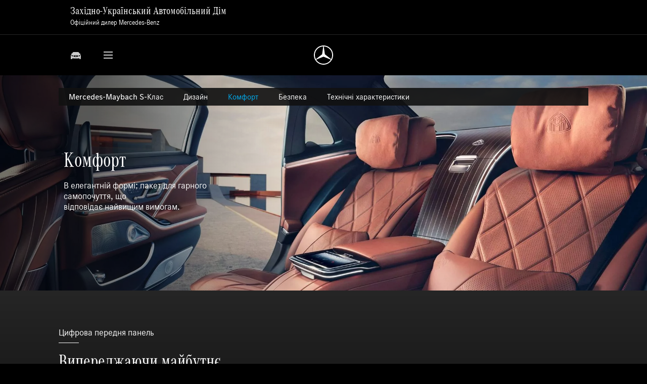

--- FILE ---
content_type: text/html; charset=UTF-8
request_url: https://mercedes-benz.lviv.ua/passengercars/mercedes-benz-cars/models/s-class/mercedes-maybach-z223/comfort.html
body_size: 17392
content:
<!DOCTYPE html>
<html lang="uk-UA">
<head>
    
<script>var mediaServerBase='https://mercedes-benz.lviv.ua';</script>
<!-- Google Tag Manager -->
<script>(function(w,d,s,l,i){w[l]=w[l]||[];w[l].push({'gtm.start':new Date().getTime(),event:'gtm.js'});var f=d.getElementsByTagName(s)[0],j=d.createElement(s),dl=l!='dataLayer'?'&l='+l:'';j.async=true;j.src='https://www.googletagmanager.com/gtm.js?id='+i+dl;f.parentNode.insertBefore(j,f);})(window,document,'script','dataLayer','GTM-PCF5CDR');</script>
<!-- End Google Tag Manager -->

<!-- Global site tag (gtag.js) - Google Analytics -->
<script async src="https://www.googletagmanager.com/gtag/js?id=UA-124741274-1"></script>
<script>window.dataLayer=window.dataLayer||[];function gtag(){dataLayer.push(arguments);}gtag('js',new Date());gtag('config','UA-124741274-1');</script>

<meta charset="UTF-8">
<meta name="viewport" content="width=device-width, initial-scale=1">

<meta name="csrf-param" content="_csrf-frontend">
<meta name="csrf-token" content="G3V7JLetd4SG4SpNo4V48eLEmzzfLIuRdeOEQWi0a-FQLSFjztsmzvfZRjn1qAGmi5XYSIBe7tkf1dwCCewBrw==">
<title>Комфорт Mercedes-Maybach S-Class (Мерседес-Майбах С-Клас) седан Z223(Mercedes-Benz) купити у Львові ➡ Західно-Український Автомобільний Дім</title>
<meta property="og:title" content="Комфорт Mercedes-Maybach S-Class (Мерседес-Майбах С-Клас) седан Z223➡ Офіційний дилер Mercedes-Benz Львів на Дж. Вашингтона, 8">
<meta property="og:type" content="website">
<meta property="og:locale" content="uk-UA">
<meta property="og:url" content="https://mercedes-benz.lviv.ua/passengercars/mercedes-benz-cars/models/s-class/mercedes-maybach-z223/comfort.html">
<meta property="og:description" content="Дізнайтеся більше про комфорт Мерседес-Майбах С-Клас седан від 7 825 680 грн ☎ (032) 251-20-23 ➡ Офіційний дилер Mercedes-Benz Львів на Дж. Вашингтона, 8">
<meta name="description" content="Дізнайтеся більше про комфорт Мерседес-Майбах С-Клас седан від 7 825 680 грн ☎ (032) 251-20-23 ➡ Офіційний дилер Mercedes-Benz Львів на Дж. Вашингтона, 8">
<link href="https://mercedes-benz.lviv.ua/passengercars/mercedes-benz-cars/models/s-class/mercedes-maybach-z223/comfort.html" rel="canonical">
<link href="/css/base/bootstrap.min.css?v=1656519543" rel="stylesheet">
<link href="/css/slikSlider/slick.css?v=1656519543" rel="stylesheet">
<link href="/css/slikSlider/slick-theme.css?v=1656519543" rel="stylesheet">
<link href="/css/slikSlider/ms_slick.css?v=1656519543" rel="stylesheet">
<link href="/css/misc/jquery.mCustomScrollbar.min.css?v=1656519543" rel="stylesheet">
<link href="/css/misc/jquery.fancybox.min.css?v=1656519543" rel="stylesheet">
<link href="/css/base/mercedes-fonts.css?v=1656519543" rel="stylesheet">
<link href="/css/base/icon-font.css?v=1656519543" rel="stylesheet">
<link href="/css/base/mercedes-theme.css?v=1656519543" rel="stylesheet">
<link href="/css/misc/bootstrap-datepicker3.min.css?v=1656519543" rel="stylesheet">
<link href="/css/misc/clockpicker.css?v=1656519543" rel="stylesheet">
<link href="/css/styles/styles.css?v=1759662340" rel="stylesheet">
<link href="/css/styles/styles-xxl.css?v=1656519543" rel="stylesheet" media="screen and (max-width: 1680px)">
<link href="/css/styles/styles-xl.css?v=1656519543" rel="stylesheet" media="screen and (max-width: 1440px)">
<link href="/css/styles/styles-lg.css?v=1656519543" rel="stylesheet" media="screen and (max-width: 1199px)">
<link href="/css/styles/styles-md.css?v=1656519543" rel="stylesheet" media="screen and (max-width: 991px)">
<link href="/css/styles/styles-sm.css?v=1759662461" rel="stylesheet" media="screen and (max-width: 767px)">
<link href="/css/styles/styles-xs.css?v=1656519543" rel="stylesheet" media="screen and (max-width: 575px)">
<style>svg{opacity:0}</style>

<link rel="icon" type="image/png" href="/img/favicon/favicon-96x96.png" sizes="96x96"/>
<link rel="icon" type="image/svg+xml" href="/img/favicon/favicon.svg"/>
<link rel="shortcut icon" href="/img/favicon/favicon.ico"/>
<link rel="apple-touch-icon" sizes="180x180" href="/img/favicon/apple-touch-icon.png"/>
<meta name="apple-mobile-web-app-title" content="Mercedes-Benz"/>
<link rel="manifest" href="/img/favicon/site.webmanifest"/></head>
<body class="overflow">
    <!-- Google Tag Manager (noscript) -->
<noscript><iframe src="https://www.googletagmanager.com/ns.html?id=GTM-PCF5CDR" height="0" width="0" style="display:none;visibility:hidden"></iframe></noscript>
<!-- End Google Tag Manager (noscript) -->
    
<header>
    <div class="wrapper_dealer_name">
        <div class="ms_container_main_p">
            <div class="dealer_name">
                <p class="title">
                    Західно-Український Автомобільний Дім
                </p>
                <p class="text">
                    Офіційний дилер Mercedes-Benz
                </p>
            </div>
        </div> 
    </div>
    <div class="wrapper_header">
        <div class="header ms_container_main_p">
            <button class="btn btn_icon btn-transparent header_car btn_nemu_list body_link" data-id="menu_1-1">
                <svg viewBox="0 0 24 24"><path d="M22 13.63c0 .77-.05 2.03-.13 3.8 0 .62-.03.85-.03.95v1.23c0 .21-.16.39-.4.39h-1.76c-.21 0-.42-.18-.42-.39v-1.2h-2.32l-.97.38h-7.9l-.98-.38H4.7v1.2c0 .21-.15.39-.36.39h-1.8c-.2 0-.42-.18-.42-.39v-1.56c-.08-.9-.13-2.31-.13-4.22v-.53c0-.29.03-.44.05-.5.06-.2.24-.53.58-1l.48-.61.52-.82c-.44 0-.73-.05-.73-.18C2.9 9.24 3.26 9 4.5 9a16.2 16.2 0 0 1 1.72-2.32c.34-.36.63-.54.87-.54 0-.02 1.97-.15 4.82-.15.66 0 1.87.03 3.6.08l1.35.07h.08c.5 0 1.34.95 2.58 2.86 1.16 0 1.61.2 1.61 1.13 0 .2-.4.18-.74.23l.53.82.47.62c.35.46.53.8.58 1 .03.07.03.33.03.82zm-15.86-.6l-1.48-.89c-.05 0-.08 0-.1-.03-.1-.02-.19-.05-.24-.05-.66 0-.82.34-.82.93 0 1.05.16 1.1.53 1.18l2.45.44-.34-1.57zm14.41.4l-.03-.5c-.02-.05-.02-.12-.02-.23-.05-.1-.32-.64-.8-.64-.05 0-.12.03-.23.05-.03.03-.05.03-.1.03l-1.48.9-.34 1.57 2.47-.44.21-.08a.47.47 0 0 0 .27-.28c.02-.13.05-.26.05-.39zm-4.03-.52l-.13-.08-4.4-.3-4.38.3-.1.08a.58.58 0 0 0-.16.3l.05.52c.03.13.05.28.13.44l.19.46c.08.2.16.34.26.41.13.1.8.23 1.95.41 1.16.16 1.85.23 2.06.23.2 0 .9-.07 2.05-.23a8.32 8.32 0 0 0 1.98-.4c.13-.08.2-.21.29-.4l.18-.48c.08-.15.1-.3.13-.44l.06-.46v-.05a.58.58 0 0 0-.16-.31zm-4.5 2.1a.93.93 0 0 1-.96-.92c0-.51.43-.92.95-.92.53 0 .95.4.95.92a.9.9 0 0 1-.27.66.96.96 0 0 1-.68.27z"></path>
                </svg>
            </button>
            <button class="btn btn_icon btn-transparent header_burger btn_nemu_list body_link" data-id="menu_0">
                <svg id="icon-menu-new-24" viewBox="0 0 24 24">
                    <path fill-rule="nonzero" d="M3 5h18v2H3V5zm0 8v-2h18v2H3zm0 6v-2h18v2H3z"></path>
                </svg>
            </button>
            <a href="/" class="logo_section link">
                <img src="/img/logo.svg" alt="" class="logo">
            </a>
            <button class="btn btn_icon btn-transparent header_search d-none">
                <svg viewBox="0 0 24 24"><path d="M16.33 8.75c0 1.478-.45 2.714-1.377 3.761l3.256 5.722c.185.35.291.645.291.94 0 .537-.344.914-1.085 1.343v.027c-.503.296-.953.457-1.297.457-.45 0-.82-.295-1.138-.86l-3.256-5.722c-.35.054-.704.081-1.058.081-3.097 0-5.664-2.606-5.664-5.748-.08-2.982 2.673-5.83 5.664-5.75 1.508 0 2.938.619 3.996 1.693 1.112 1.128 1.668 2.472 1.668 4.057zm-5.664-3.6c-1.88 0-3.547 1.666-3.547 3.6 0 1.988 1.641 3.6 3.547 3.6 1.958 0 3.546-1.612 3.546-3.6 0-1.96-1.588-3.6-3.546-3.6z"></path>
                </svg>
            </button>
            <div class="dealer_name">
                <h4 class="title">
                    Західно-Український Автомобільний Дім
                </h4>
                <p class="text">
                    Офіційний дилер Mercedes-Benz
                </p>
            </div>
        </div>
    </div>
    <div class="wrapper_nav">
        <nav class="navigation ms_container_main_p">
            <ul>
                <li class="d-block d-lg-none">
                    <a href="https://mercedes-benz.lviv.ua/contacts/index.html" class="btn btn-transparent body_link w-100">
                        <span class="link_text_wrapper">
                            <span>
                                Контакти
                            </span>
                            <span class="ms_icon ms_angle_bracket_rlg"></span>
                        </span>
                    </a>
                </li>
                <li>
                    <a href="#" role="button" class="btn btn-transparent body_link" data-id="menu_1-1">
                        <span class="link_text_wrapper">
                            <!--<span>-->
                                <svg class="d-none d-md-inline" viewBox="0 0 24 24"><path d="M22 13.63c0 .77-.05 2.03-.13 3.8 0 .62-.03.85-.03.95v1.23c0 .21-.16.39-.4.39h-1.76c-.21 0-.42-.18-.42-.39v-1.2h-2.32l-.97.38h-7.9l-.98-.38H4.7v1.2c0 .21-.15.39-.36.39h-1.8c-.2 0-.42-.18-.42-.39v-1.56c-.08-.9-.13-2.31-.13-4.22v-.53c0-.29.03-.44.05-.5.06-.2.24-.53.58-1l.48-.61.52-.82c-.44 0-.73-.05-.73-.18C2.9 9.24 3.26 9 4.5 9a16.2 16.2 0 0 1 1.72-2.32c.34-.36.63-.54.87-.54 0-.02 1.97-.15 4.82-.15.66 0 1.87.03 3.6.08l1.35.07h.08c.5 0 1.34.95 2.58 2.86 1.16 0 1.61.2 1.61 1.13 0 .2-.4.18-.74.23l.53.82.47.62c.35.46.53.8.58 1 .03.07.03.33.03.82zm-15.86-.6l-1.48-.89c-.05 0-.08 0-.1-.03-.1-.02-.19-.05-.24-.05-.66 0-.82.34-.82.93 0 1.05.16 1.1.53 1.18l2.45.44-.34-1.57zm14.41.4l-.03-.5c-.02-.05-.02-.12-.02-.23-.05-.1-.32-.64-.8-.64-.05 0-.12.03-.23.05-.03.03-.05.03-.1.03l-1.48.9-.34 1.57 2.47-.44.21-.08a.47.47 0 0 0 .27-.28c.02-.13.05-.26.05-.39zm-4.03-.52l-.13-.08-4.4-.3-4.38.3-.1.08a.58.58 0 0 0-.16.3l.05.52c.03.13.05.28.13.44l.19.46c.08.2.16.34.26.41.13.1.8.23 1.95.41 1.16.16 1.85.23 2.06.23.2 0 .9-.07 2.05-.23a8.32 8.32 0 0 0 1.98-.4c.13-.08.2-.21.29-.4l.18-.48c.08-.15.1-.3.13-.44l.06-.46v-.05a.58.58 0 0 0-.16-.31zm-4.5 2.1a.93.93 0 0 1-.96-.92c0-.51.43-.92.95-.92.53 0 .95.4.95.92a.9.9 0 0 1-.27.66.96.96 0 0 1-.68.27z"></path>
                                </svg>
                            <!--</span>-->
                            <span>Автомобілі</span>
                            <span class="ms_icon ms_angle_bracket_rlg"></span>
                        </span>
                    </a>
                </li>
                <li>
                    <a href="#" role="button" class="btn btn-transparent body_link" data-id="menu_1-2">
                        <span class="link_text_wrapper">
                            <span>
                                Придбання
                            </span>
                            <span class="ms_icon ms_angle_bracket_rlg"></span>
                        </span>
                    </a>
                </li>
                <li>
                    <a href="#" role="button" class="btn btn-transparent body_link" data-id="menu_1-3">
                        <span class="link_text_wrapper">
                            <span>
                                Сервіс
                            </span>
                            <span class="ms_icon ms_angle_bracket_rlg"></span>
                        </span>
                    </a>
                </li>
                <li>
                    <a href="/news/index.html" role="button" class="btn btn-transparent body_link">
                        <span class="link_text_wrapper">
                            <span>
                            Новини
                            </span>
                            <span class="ms_icon ms_angle_bracket_rlg"></span>
                        </span>
                    </a>
                </li>
                <li>
                    <a href="#" role="button" class="btn btn-transparent body_link" data-id="menu_1-4">
                        <span class="link_text_wrapper">
                            <span>
                                Світ Mercedes-Benz
                            </span>
                            <span class="ms_icon ms_angle_bracket_rlg"></span>
                        </span>
                    </a>
                </li>
                <li class="d-none d-lg-block">
                    <a href="https://mercedes-benz.lviv.ua/contacts/index.html" class="btn btn-transparent body_link">
                        <span class="link_text_wrapper">
                            <span>
                                Контакти
                            </span>
                            <span class="ms_icon ms_angle_bracket_rlg"></span>
                        </span>
                    </a>
                </li>
                <!--<li>
                    <a href="" class="btn btn-transparent body_link">
                        <span class="link_text_wrapper">
                            <span>
                                Mercedes me Login
                            </span>
                            <span class="ms_icon ms_angle_bracket_rlg"></span>
                        </span>
                    </a>
                </li>-->
            </ul>
        </nav>
    </div>
</header>
    <div class="ms_loader active">
        <svg viewBox="0 0 100 100" xmlns="http://www.w3.org/2000/svg">
            <g stroke="none" stroke-width="1" fill="none" fill-rule="evenodd">
                <path class="loading-circle__element loading-circle__element-small" x="-50" y="-50" d="M55,13.6705706 C72.8244755,16.0336336 86.5794206,31.3197197 86.5794206,49.8255255 C86.5794206,58.3674675 83.6484515,66.2232232 78.7397602,72.4391391 L88.3688312,82.0874875 C95.7066933,73.3754755 100.12967,62.1181181 100.12967,49.8255255 C100.12967,23.8132132 80.3248751,2.43663664 55,0.00660660661 L55,13.6705706 L55,13.6705706 Z"></path>
                <path class="loading-circle__element loading-circle__element-big" x="-50" y="-50" d="M71.861039,79.1088088 C65.778022,83.6860861 58.2176823,86.3983984 50.0247752,86.3983984 C29.9216783,86.3983984 13.624975,70.0690691 13.624975,49.9257257 C13.624975,31.3334334 27.5087912,15.9906907 45.4545455,13.738038 L45.4545455,0.0828828829 C20.00999,2.3954955 0.0747252747,23.8276276 0.0747252747,49.9257257 C0.0747252747,77.5676677 22.4380619,99.9757758 50.0247752,99.9757758 C61.9617383,99.9757758 72.9202797,95.7794795 81.5125874,88.7795796 L71.861039,79.1088088 L71.861039,79.1088088 Z"></path>
            </g>
        </svg>
    </div>
    
    <main class="main hide">
        <!-- Content -->
        
<div class="secondary_nav ms_container_main_p" data-veil='veil'>
    <ul class="secondary_nav_list">
        <li><a class="nav_link " href="/passengercars/mercedes-benz-cars/models/s-class/mercedes-maybach-z223/explore.html">Mercedes-Maybach S-Клас</a></li><li><a class="nav_link " href="/passengercars/mercedes-benz-cars/models/s-class/mercedes-maybach-z223/design.html">Дизайн</a></li><li><a class="nav_link active" href="/passengercars/mercedes-benz-cars/models/s-class/mercedes-maybach-z223/comfort.html">Комфорт</a></li><li><a class="nav_link " href="/passengercars/mercedes-benz-cars/models/s-class/mercedes-maybach-z223/safety.html">Безпека</a></li><li><a class="nav_link " href="/passengercars/mercedes-benz-cars/models/s-class/mercedes-maybach-z223/specifications.html">Технічні характеристики</a></li>    </ul>
    <div class="additional_nav_list d-none">
        <button class="btn btn-transparent">
            <span>Більше...</span>
            <span class="ms_icon ms_angle_bracket_bmd"></span>
        </button>
        <div class="superfluous_nav_list" data-veil='veil'>
            <ul></ul>
        </div>
    </div>
    <div class="mobile_additional_nav">
        <button class="btn btn-transparent">
            <span>Комфорт</span>
            <span class="ms_icon ms_angle_bracket_bmd"></span>
        </button>
    </div>
</div>
<ul class="mobile_additional_nav_list" data-veil='veil'>
    <button class="btn btn-transparent btn_close" data-close="veil">
        <span class="ms_icon ms_close"></span>
    </button>

    <li><a class="model_list_item " href="/passengercars/mercedes-benz-cars/models/s-class/mercedes-maybach-z223/explore.html">Mercedes-Maybach S-Клас</a></li><li><a class="model_list_item " href="/passengercars/mercedes-benz-cars/models/s-class/mercedes-maybach-z223/design.html">Дизайн</a></li><li><a class="model_list_item active" href="/passengercars/mercedes-benz-cars/models/s-class/mercedes-maybach-z223/comfort.html">Комфорт</a></li><li><a class="model_list_item " href="/passengercars/mercedes-benz-cars/models/s-class/mercedes-maybach-z223/safety.html">Безпека</a></li><li><a class="model_list_item " href="/passengercars/mercedes-benz-cars/models/s-class/mercedes-maybach-z223/specifications.html">Технічні характеристики</a></li>    <!--<li>
        <a href="" class="model_list_item">
            <span class="ms_icon ms_car_repairs"></span>
            <span> Конфігуратор </span>
        </a>
    </li>-->
</ul>
<div><div class="ms_container">
    <div class="basic_title_block sticky_secondary_nav">
        <div class="img_section background_img lazy" style="background-image: url();" data-src="https://mercedes-benz.lviv.ua/resources/data/20210618094254_754b2.jpg"></div>
        <div class="fog"></div>
        <div class="wrapper_description">
            <div class="description_section">
                <div class="descrption">
                    <h1 class="h1">
                        Комфорт
                    </h1>
                    <p>В елегантній формі: пакет для гарного самопочуття, що <br>відповідає найвищим вимогам.</p>
                </div>
            </div>
        </div>
    </div>
</div> <div class="ms_container_main_p mt-lg-5">
     <div class="basic_title">
         <p class="biger_standart">Цифрова передня панель</p>
         <hr>
         <h2>Випереджаючи майбутнє</h2>
         Водія чекає інтуїтивний процес водіння найвищого рівня з цифровою передньою панеллю, 3D-екраном та системою MBUX з голосовим управлінням. У задній частині салону вас порадує інформаційно-розважальна система MBUX для управління функціями розваги та підвищення комфорту. В обох випадках це доставить багато задоволення.
     </div>
</div> <div class="ms_container_main_p mt-lg-5">
     <div class="basic_title">
         <p class="biger_standart">Головні особливості комфорту салону</p>
         <hr>
         <h2>Можна з упевненістю сказати, що він пропонує найкращу зону комфорту</h2>
         <p>Чудовий комфорт в задній частині салону знаходиться в новому Mercedes-Maybach S-Класу на першому місці. Інноваційні функції комфорту і вишукані матеріали перетворюють автомобіль в оазу, де ваше хороше самопочуття є головним пріоритетом. Новаторська технологія безпеки ще більш надійно приведе вас до потрібного пункту призначення.</p>
     </div>
</div><div class="ms_container_main_p">    
    <div class="simple_slider">
        <div class="unit_card hover_bg_card">
    <div class="description">
        <p class="">Комфортне відкривання задніх дверей</p>
    </div>
    <a href="https://mercedes-benz.lviv.ua/resources/data/20210618095325_3cf98.jpg" data-fancybox="gallery_2">
        <div class="hover_bg_block">
            <img src="https://mercedes-benz.lviv.ua/img/lazy-loader.png" alt="На зображенні Mercedes-Maybach  S-class" class="img_full bg_img lazy" data-src="https://mercedes-benz.lviv.ua/resources/data/20210618095325_3cf98.jpg">
            <span class="btn btn-transparent btn_zoom">
                <span class="ms_icon ms_zoom"></span>
            </span>
            <div class="fog d-none"></div>
        </div>
    </a>    
    <div class="description">
        <p>Новаторські технології гарантують винятковий комфорт виходу з автомобіля. Задні двері нового Mercedes-Maybach S-Класу відкриваються практично самі: одним натисканням кнопки. Ця функція дозволяє відкривати та закривати обидві задні двері за допомогою електроприводу.</p>
    </div>
</div>
        <div class="unit_card hover_bg_card">
    <div class="description">
        <p class="">Масаж литок в задній частині салону</p>
    </div>
    <a href="https://mercedes-benz.lviv.ua/resources/data/20210618095445_6e985.jpg" data-fancybox="gallery_2">
        <div class="hover_bg_block">
            <img src="https://mercedes-benz.lviv.ua/img/lazy-loader.png" alt="На зображенні Mercedes-Maybach  S-class" class="img_full bg_img lazy" data-src="https://mercedes-benz.lviv.ua/resources/data/20210618095445_6e985.jpg">
            <span class="btn btn-transparent btn_zoom">
                <span class="ms_icon ms_zoom"></span>
            </span>
            <div class="fog d-none"></div>
        </div>
    </a>    
    <div class="description">
        <p>Новий Mercedes-Maybach S-Класу пропонує вам максимальний комфорт, незалежно від того, відправляєтеся ви в довгу або коротку поїздку. Він виявляє справжню велич завдяки щедрому відчуттю простору та забезпечує цілеспрямоване розслаблення з оздоровчим ефектом завдяки різноманітним масажним функціям. Наприклад, при масажі литок на задніх сидіннях.</p>
    </div>
</div>
        <div class="unit_card hover_bg_card">
    <div class="description">
        <p class="">Адаптивне освітлення задньої частини салону</p>
    </div>
    <a href="https://mercedes-benz.lviv.ua/resources/data/20210618095604_031b5.jpg" data-fancybox="gallery_2">
        <div class="hover_bg_block">
            <img src="https://mercedes-benz.lviv.ua/img/lazy-loader.png" alt="На зображенні Mercedes-Maybach  S-class" class="img_full bg_img lazy" data-src="https://mercedes-benz.lviv.ua/resources/data/20210618095604_031b5.jpg">
            <span class="btn btn-transparent btn_zoom">
                <span class="ms_icon ms_zoom"></span>
            </span>
            <div class="fog d-none"></div>
        </div>
    </a>    
    <div class="description">
        <p>Ви можете налаштувати яскравість та колірну температуру внутрішнього освітлення відповідно до свого смаку та настрою. Ви також можете направити індивідуальне світлодіодне освітлення в бажане місце. Мерехтливі адаптивні світлові смуги в задній частині салону розширюють функції освітлення та покращують його якість.</p>
    </div>
</div>
        <div class="unit_card hover_bg_card">
    <div class="description">
        <p class="">Механізм подачі ременя безпеки в задній частині салону</p>
    </div>
    <a href="https://mercedes-benz.lviv.ua/resources/data/20210618095651_1cc50.jpg" data-fancybox="gallery_2">
        <div class="hover_bg_block">
            <img src="https://mercedes-benz.lviv.ua/img/lazy-loader.png" alt="На зображенні Mercedes-Maybach  S-class" class="img_full bg_img lazy" data-src="https://mercedes-benz.lviv.ua/resources/data/20210618095651_1cc50.jpg">
            <span class="btn btn-transparent btn_zoom">
                <span class="ms_icon ms_zoom"></span>
            </span>
            <div class="fog d-none"></div>
        </div>
    </a>    
    <div class="description">
        <p>Вже сам процес посадки в задню частину салону відрізняється максимальним комфортом та зручністю. Спеціальний механізм автоматично подає вас ремінь безпеки, як тільки закриваються двері.</p>
    </div>
</div>
        <div class="unit_card hover_bg_card">
    <div class="description">
        <p class="">Акустична система об'ємного звучання Burmester® 4D класу Нigh Еnd</p>
    </div>
    <a href="https://mercedes-benz.lviv.ua/resources/data/20210618095737_83d17.jpg" data-fancybox="gallery_2">
        <div class="hover_bg_block">
            <img src="https://mercedes-benz.lviv.ua/img/lazy-loader.png" alt="На зображенні Mercedes-Maybach  S-class" class="img_full bg_img lazy" data-src="https://mercedes-benz.lviv.ua/resources/data/20210618095737_83d17.jpg">
            <span class="btn btn-transparent btn_zoom">
                <span class="ms_icon ms_zoom"></span>
            </span>
            <div class="fog d-none"></div>
        </div>
    </a>    
    <div class="description">
        <p>Насолоджуйтесь музикою в унікальному форматі 4D. Вісім схожих на динаміки ексайтерів в сидіннях створюють цей новий вимір звуку за допомогою масажу звуковими хвилями. 30 високоякісних динаміків об'ємного звучання, також вбудованих в сидіння, та сабвуфер оптимізують об'ємний звук повною вихідною потужністю до 1750 Вт.</p>
    </div>
</div>
        <div class="unit_card hover_bg_card">
    <div class="description">
        <p class="">Активна компенсація дорожніх шумів при русі</p>
    </div>
    <a href="https://mercedes-benz.lviv.ua/resources/data/20210618095824_7cc76.jpg" data-fancybox="gallery_2">
        <div class="hover_bg_block">
            <img src="https://mercedes-benz.lviv.ua/img/lazy-loader.png" alt="На зображенні Mercedes-Maybach  S-class" class="img_full bg_img lazy" data-src="https://mercedes-benz.lviv.ua/resources/data/20210618095824_7cc76.jpg">
            <span class="btn btn-transparent btn_zoom">
                <span class="ms_icon ms_zoom"></span>
            </span>
            <div class="fog d-none"></div>
        </div>
    </a>    
    <div class="description">
        <p>Інноваційні системи придушення шуму залишають дорожні шуми позаду і перетворюють новий Mercedes-Maybach S-Класу на оазу спокою. Будь то в місті або на довгій дистанції, ви чуєте тільки те, що дійсно хочете чути через опциональную акустичну систему об'ємного звучання Burmester® 4D класу High End.</p>
    </div>
</div>
        <div class="unit_card hover_bg_card">
    <div class="description">
        <p class="">Ексклюзивний аромат Mercedes-Maybach № 12 MOOD</p>
    </div>
    <a href="https://mercedes-benz.lviv.ua/resources/data/20210618095923_720bf.jpg" data-fancybox="gallery_2">
        <div class="hover_bg_block">
            <img src="https://mercedes-benz.lviv.ua/img/lazy-loader.png" alt="На зображенні Mercedes-Maybach  S-class" class="img_full bg_img lazy" data-src="https://mercedes-benz.lviv.ua/resources/data/20210618095923_720bf.jpg">
            <span class="btn btn-transparent btn_zoom">
                <span class="ms_icon ms_zoom"></span>
            </span>
            <div class="fog d-none"></div>
        </div>
    </a>    
    <div class="description">
        <p>Взнавайте свій автомобіль по його аромату. Спеціально для нового Mercedes-Maybach S-Класу пропонується флакон з індивідуальним ароматом для ароматизації салону в якості компонента опціонального пакета AIR-BALANCE. Інші аромати можна придбати у вашого дилера.</p>
    </div>
</div>
        <div class="unit_card hover_bg_card">
    <div class="description">
        <p class="">М'які подушки з логотипом Maybach</p>
    </div>
    <a href="https://mercedes-benz.lviv.ua/resources/data/20210618100011_e8705.jpg" data-fancybox="gallery_2">
        <div class="hover_bg_block">
            <img src="https://mercedes-benz.lviv.ua/img/lazy-loader.png" alt="На зображенні Mercedes-Maybach  S-class" class="img_full bg_img lazy" data-src="https://mercedes-benz.lviv.ua/resources/data/20210618100011_e8705.jpg">
            <span class="btn btn-transparent btn_zoom">
                <span class="ms_icon ms_zoom"></span>
            </span>
            <div class="fog d-none"></div>
        </div>
    </a>    
    <div class="description">
        <p>Комфорт на всіх сидіннях завжди був однією з виняткових особливостей наших автомобілів. Для досконалого комфорту в тривалих поїздках іноді корисно використовувати окремі подушки, наприклад, ці дві подушки зі шкіряною оббивкою, ромбовидної прострочкою та логотипом Maybach (частина шкіряного пакета designo).</p>
    </div>
</div>
        <div class="unit_card hover_bg_card">
    <div class="description">
        <p class="">Задня центральна консоль із механізмом розсування</p>
    </div>
    <a href="https://mercedes-benz.lviv.ua/resources/data/20210618100058_5b0e8.jpg" data-fancybox="gallery_2">
        <div class="hover_bg_block">
            <img src="https://mercedes-benz.lviv.ua/img/lazy-loader.png" alt="На зображенні Mercedes-Maybach  S-class" class="img_full bg_img lazy" data-src="https://mercedes-benz.lviv.ua/resources/data/20210618100058_5b0e8.jpg">
            <span class="btn btn-transparent btn_zoom">
                <span class="ms_icon ms_zoom"></span>
            </span>
            <div class="fog d-none"></div>
        </div>
    </a>    
    <div class="description">
        <p>Під кришкою з електроприводом в передній частині бізнес-консолі:</p><p>- підстаканники з двостороннім регулюванням температури</p><p> - органи управління автоматичною системою клімат-контролю THERMOTRONIC в задній частині салону<span class="redactor-invisible-space"></span></p><p><span class="redactor-invisible-space"> - додаткове речове відділення <span class="redactor-invisible-space"><br></span></span></p>
    </div>
</div>
    </div>
</div> <div class="ms_container_main_p mt-lg-5">
     <div class="basic_title">
         <p class="biger_standart">Основні елементи комфорту руху</p>
         <hr>
         <h2>Видатний рівень комфорту ходової частини</h2>
         <p>Mercedes-Maybach S-Класу ставить собі за мету забезпечити своїм пасажирам найкомфортніші умови поїздки. Основою для цього служить пневмопідвіска AIRMATIC з адаптивною системою амортизації Plus (ADS+).</p>
     </div>
</div><div class="ms_container_main_p">
    <div class="unit_card">
            <div class="hover_bg_block">
                <img src="https://mercedes-benz.lviv.ua/img/lazy-loader.png" alt="На зображенні Mercedes-Maybach  S-class" class="img_full bg_img lazy" data-src="https://mercedes-benz.lviv.ua/resources/data/20210618101850_680f8.jpg">
            </div>   
    </div>
</div>      <div class="ms_container_main_p mt-lg-5">
     <div class="basic_title">
         <p class="biger_standart">Опціональне обладнання системи комфорту</p>
         <hr>
         <h2>Найвищий ступінь комфорту відповідно до ваших бажань</h2>
     </div>
</div> <div class="ms_container_main_p ">
    <div class="wrapper_card_grid" data-slider-name="slider_grid_counter">
        <div class="slider_grid_counter d-none"></div>
        <div class="controls_dots d-none">
            <span class="number_current"></span>
            /
            <span class="number_count"></span>
        </div>
        <div class="card_grid card_grid__v4">
    <div class="grid_section">
        <div class="grid_element">
            <div class="unit_card hover_bg_card">
    <div class="description">
        <p class="">Задня частина салону First-Class</p>
    </div>
    <a href="https://mercedes-benz.lviv.ua/resources/data/20210618102603_ea26a.jpg" data-fancybox="gallery_3">
        <div class="hover_bg_block">
            <img src="https://mercedes-benz.lviv.ua/img/lazy-loader.png" alt="На зображенні Mercedes-Maybach  S-class" class="img_full bg_img lazy" data-src="https://mercedes-benz.lviv.ua/resources/data/20210618102603_ea26a.jpg">
            <span class="btn btn-transparent btn_zoom">
                <span class="ms_icon ms_zoom"></span>
            </span>
            <div class="fog d-none"></div>
        </div>
    </a>    
    <div class="description">
        У задній частині салону рівня First-Class ви подорожуєте так само комфортно, як в приватному літаку. Центральна бізнес-консоль являє собою величезну перевагу для задніх пасажирів як візуально, так і функціонально. Наприклад, вона пропонує їм підстаканники з регульованою температурою та речові відсіки під кришкою з електричним відкриванням. Ви можете заряджати свій смартфон під підлокітником индуктивно, тобто, без використання кабелю.<p><span class="redactor-invisible-space"><span class="redactor-invisible-space"><br></span></span></p>
    </div>
</div>
        </div>  
        <div class="grid_element">
            <div class="unit_card hover_bg_card">
    <div class="description">
        <p class="">Складні столики в задній частині салону</p>
    </div>
    <a href="https://mercedes-benz.lviv.ua/resources/data/20210618102735_b939d.jpg" data-fancybox="gallery_3">
        <div class="hover_bg_block">
            <img src="https://mercedes-benz.lviv.ua/img/lazy-loader.png" alt="На зображенні Mercedes-Maybach  S-class" class="img_full bg_img lazy" data-src="https://mercedes-benz.lviv.ua/resources/data/20210618102735_b939d.jpg">
            <span class="btn btn-transparent btn_zoom">
                <span class="ms_icon ms_zoom"></span>
            </span>
            <div class="fog d-none"></div>
        </div>
    </a>    
    <div class="description">
        <p>Створіть в задній частині салону мобільний офіс. Два складних столика в найкоротший термін перетворюють бізнес-консоль задньої частини салону First-Class в зручну робочу зону. У речових відсіках можна розмістити ноутбук або документи. Щоб відповідати вишуканому середовищу, столики оздоблені високоякісною шкірою відповідного елементам комплектації салону кольору.</p><p><span class="redactor-invisible-space"><span class="redactor-invisible-space"><br></span></span></p>
    </div>
</div>
        </div>  
        <div class="grid_element">
            <div class="unit_card hover_bg_card">
    <div class="description">
        <p class="">Система обігріву шиї та плечей в задній частині салону</p>
    </div>
    <a href="https://mercedes-benz.lviv.ua/resources/data/20210618102905_4c9ed.jpg" data-fancybox="gallery_3">
        <div class="hover_bg_block">
            <img src="https://mercedes-benz.lviv.ua/img/lazy-loader.png" alt="На зображенні Mercedes-Maybach  S-class" class="img_full bg_img lazy" data-src="https://mercedes-benz.lviv.ua/resources/data/20210618102905_4c9ed.jpg">
            <span class="btn btn-transparent btn_zoom">
                <span class="ms_icon ms_zoom"></span>
            </span>
            <div class="fog d-none"></div>
        </div>
    </a>    
    <div class="description">
        <p>Справжнім бонусом комфорту для пасажирів на задніх сидіннях стає обігрів області шиї та плечей, інтегрований в подушки підголівника. Тепло м'яко знімає напругу та покращує самопочуття - і не тільки в холодні зимові дні.
</p><br>
<p>Пропонується тільки в якості складової пакета комфортних сидінь в задній частині салону.
</p>
    </div>
</div>
        </div>  
    </div>
</div>
    </div>
</div> <div class="ms_container_main_p mt-lg-5">
     <div class="basic_title">
         <p class="biger_standart">Додаткова інформація</p>
         <hr>
         <h2>Новий Mercedes-Maybach S-Класу у найдрібніших деталях:</h2>
     </div>
</div><div class="ms_container_main_p">
    <div class="card_parent triple_card slider_hover_bg_card slider_bg_grey">
        <div class="unit_card hover_bg_card">
            <a href="/passengercars/mercedes-benz-cars/models/s-class/mercedes-maybach-z223/design.html">
                <div class="hover_bg_block">
                    <img src="https://mercedes-benz.lviv.ua/img/lazy-loader.png" alt="На зображенні Mercedes-Maybach  S-class" class="img_full bg_img bg_img_scale lazy" data-src="https://mercedes-benz.lviv.ua/resources/data/20210618105729_4061b.jpg">
                    <span class="btn btn-transparent special_hover">
                        <span class="ms_icon ms_angle_bracket_rsm"></span>
                        <span>Детальніше</span>
                    </span>
                    <div class="fog"></div>
                </div>
                <h3>
                    Дизайн
                </h3>
            </a>
        </div>
        <div class="unit_card hover_bg_card">
            <a href="#"><div class="hover_bg_block">
                    <img src="https://mercedes-benz.lviv.ua/img/lazy-loader.png" alt="На зображенні Mercedes-Maybach  S-class" class="img_full bg_img bg_img_scale lazy" data-src="https://mercedes-benz.lviv.ua/resources/data/20210618105714_d7fff.jpg">
                    <span class="btn btn-transparent special_hover">
                        <span class="ms_icon ms_angle_bracket_rsm"></span>
                        <span>Детальніше</span>
                    </span>
                    <div class="fog"></div>
                </div>
                <h3>
                    Безпека
                </h3>
            </a>
        </div>
        <div class="unit_card hover_bg_card">
            <a href=""><div class="hover_bg_block">
                    <img src="https://mercedes-benz.lviv.ua/img/lazy-loader.png" alt="На зображенні Mercedes-Maybach  S-class" class="img_full bg_img bg_img_scale lazy" data-src="https://mercedes-benz.lviv.ua/resources/data/20210618105703_8c80c.jpg">
                    <span class="btn btn-transparent special_hover">
                        <span class="ms_icon ms_angle_bracket_rsm"></span>
                        <span>Детальніше</span>
                    </span>
                    <div class="fog"></div>
                </div>
                <h3>
                    Технічні характеристики
                </h3>
            </a>
        </div>
    </div>
</div><script type="application/ld+json">{
    "@context": "https://schema.org",
    "@type": "ItemList",
    "itemListElement": []
}</script>
    </main>

    
<footer>
    <div class="wrapper_footer">
        <div class="footer">
            <div class="wrapper_btn_up">
                <button class="btn btn-transparent footer_btn_up">
                    <svg xmlns="https://www.w3.org/2000/svg" viewBox="0 0 28 24"> 
                        <path d="M0 9v3l14 12 14-12V9L14 20 0 9z"></path> 
                        <path d="M0 0v3l14 12L28 3V0L14 11 0 0z" opacity=".3"></path> 
                    </svg>
                        <span>Нагору</span>
                </button>
            </div>
            <div class="subscription_form d-none">
                <div class="subscription__description">
                    <h6 class="h6 mercedes title">
                        Отримуйте новини, пропозиції та ексклюзивні умови.
                    </h6>
                    <p class="">
                        Lorem ipsum dolor, sit amet consectetur adipisicing elit. Facilis, exercitationem.
                    </p>
                </div>
                
                <form action="">
                    <div class="form-group">
                        <input type="text" class="form-control" placeholder="Ваша поштова адреса..." required>
                    </div>
                    <button type="submit" class="btn">Підписатись</button>
                </form>
            </div>
                
            <div class="footer_categories">
                <div class="categories_section">
                    <h6 class="h6 title title_desktop">Автомобілі</h6>
                    <button class="btn btn_colapse">
                        <span>Автомобілі</span>
                        <svg xmlns="https://www.w3.org/2000/svg" viewBox="0 0 20 20"> 
                            <path d="M8.737 0h2.526v15.152l6.944-6.945L20 10 10 20 0 10l1.793-1.793 6.944 6.945z"></path> 
                        </svg>
                    </button>
                    <ul class="categories_list">
                        <li class="">
                            <a href="https://www.mercedes-benz.ua/buy-new/?fullText%5Bquery%5D=%D0%97%D0%B0%D1%85%D1%96%D0%B4%D0%BD%D0%BE-%D0%A3%D0%BA%D1%80%D0%B0%D1%97%D0%BD%D1%81%D1%8C%D0%BA%D0%B8%D0%B9%20%D0%90%D0%B2%D1%82%D0%BE%D0%BC%D0%BE%D0%B1%D1%96%D0%BB%D1%8C%D0%BD%D0%B8%D0%B9%20%D0%94%D1%96%D0%BC&nfcSearchVersion=1.0.0" target="_blank">
                                <span>
                                        Автомобілі в наявності
                                    </span>
                            </a>
                        </li>
                    </ul>
                </div>
                <div class="categories_section">
                    <h6 class="h6 title title_desktop">Придбання</h6>
                    <button class="btn btn_colapse">
                        <span>Придбання</span>
                        <svg xmlns="https://www.w3.org/2000/svg" viewBox="0 0 20 20"> 
                            <path d="M8.737 0h2.526v15.152l6.944-6.945L20 10 10 20 0 10l1.793-1.793 6.944 6.945z"></path> 
                        </svg>
                    </button>
                    <ul class="categories_list">
                        <li>
                            <a href="/passengercars/mercedes-benz-cars/test-drive/index.html">
                                Замовити тест-драйв
                            </a>
                        </li>
                        <li class="d-none">
                            <a href="https://mercedes-benz.lviv.ua/resources/vars/20240429191426_5ed7a.pdf" target="_blank">
                                Прайс-лист
                            </a>
                        </li>
                        <li class="d-none">
                            <a href="https://www.mercedes-benz.ua/passenger-car-configurator/#/" target="_blank">
                                Конфігуратор
                            </a>
                        </li>
                        <li class="d-none">
                            <a href="https://www.mercedes-benz.ua/buy-new/?fullText%5Bquery%5D=%D0%97%D0%B0%D1%85%D1%96%D0%B4%D0%BD%D0%BE-%D0%A3%D0%BA%D1%80%D0%B0%D1%97%D0%BD%D1%81%D1%8C%D0%BA%D0%B8%D0%B9%20%D0%90%D0%B2%D1%82%D0%BE%D0%BC%D0%BE%D0%B1%D1%96%D0%BB%D1%8C%D0%BD%D0%B8%D0%B9%20%D0%94%D1%96%D0%BC&nfcSearchVersion=1.0.0" target="_blank">
                                Автомобілі в наявності
                            </a>
                        </li>
                        <li>
                            <a href="/special-offers/index.html">
                                Спеціальні пропозиції
                            </a>
                        </li>
                        <li>
                            <a href="https://mercedes-benz.lviv.ua/credit/credit/credit/index.html">
                                Фінансування
                            </a>
                        </li>
                        <li>
                            <a href="https://mercedes-benz.lviv.ua/finance/finance/spec-program/index.html">
                                Страхування
                            </a>
                        </li>
                                            </ul>
                </div>
                <div class="categories_section">
                    <h6 class="h6 title title_desktop">Сервіс</h6>
                    <button class="btn btn_colapse">
                        <span>Сервіс</span>
                        <svg xmlns="https://www.w3.org/2000/svg" viewBox="0 0 20 20"> 
                            <path d="M8.737 0h2.526v15.152l6.944-6.945L20 10 10 20 0 10l1.793-1.793 6.944 6.945z"></path> 
                        </svg>
                    </button>
                    <ul class="categories_list">
                        <li>
                            <a href="/passengercars/mercedes-benz-cars/book-service-online/index.html">
                                Записатись на сервіс
                            </a>
                        </li>
                                                        <li>
                                    <a href="https://mercedes-benz.lviv.ua/service/warranty/index.html">
                                        Гарантія надійного захисту                                    </a>
                                </li>
                                                                <li>
                                    <a href="https://mercedes-benz.lviv.ua/service/service-maintenance/index.html">
                                        Сервіcне обслуговування                                    </a>
                                </li>
                                                                <li>
                                    <a href="https://mercedes-benz.lviv.ua/service/digital-extras-overview/index.html">
                                        Цифрові сервіси                                    </a>
                                </li>
                                                                <li>
                                    <a href="https://mercedes-benz.lviv.ua/service/programi-loyalnosti/index.html">
                                        Програми лояльності                                    </a>
                                </li>
                                                                <li>
                                    <a href="https://mercedes-benz.lviv.ua/service/originalni-zapasni-chastini/index.html">
                                        Запасні частини                                    </a>
                                </li>
                                                                <li>
                                    <a href="https://mercedes-benz.lviv.ua/service/originalni-motorni-olivi/index.html">
                                        Оригінальні моторні оливи                                    </a>
                                </li>
                                                                <li>
                                    <a href="https://mercedes-benz.lviv.ua/service/roadside-assistance/index.html">
                                        Сервіс 24                                    </a>
                                </li>
                                                                <li>
                                    <a href="https://mercedes-benz.lviv.ua/service/accessories/index.html">
                                        Колекція                                    </a>
                                </li>
                                                                <li>
                                    <a href="https://mercedes-benz.lviv.ua/service/all-collections/index.html">
                                        Всі колекції                                    </a>
                                </li>
                                                        <li class="d-none">
                            <a href="https://mercedes-benz.lviv.ua/service/all-collections/index.html">
                                Всі колекції                            </a>
                        </li>
                    </ul>
                </div>
                <div class="categories_section">
                    <h6 class="h6 title title_desktop">Світ Mercedes-Benz</h6>
                    <button class="btn btn_colapse">
                        <span>Світ Mercedes-Benz</span>
                        <svg xmlns="https://www.w3.org/2000/svg" viewBox="0 0 20 20"> 
                            <path d="M8.737 0h2.526v15.152l6.944-6.945L20 10 10 20 0 10l1.793-1.793 6.944 6.945z"></path> 
                        </svg>
                    </button>
                    <ul class="categories_list">
                        <li>
                            <a href="/news/index.html">Новини</a>
                        </li>
                                                        <li>
                                    <a href="https://mercedes-benz.lviv.ua/about/mercedes-amg-f1-the-movie/index.html">
                                        F1® Фільм                                    </a>
                                </li>
                                                                <li>
                                    <a href="https://mercedes-benz.lviv.ua/about/because-it-is-mercedes-benz/index.html">
                                        Тому що це Mercedes-Benz                                    </a>
                                </li>
                                                                <li>
                                    <a href="https://mercedes-benz.lviv.ua/about/amg-e-performance/index.html">
                                        AMG E PERFORMANCE                                    </a>
                                </li>
                                                                <li>
                                    <a href="https://mercedes-benz.lviv.ua/about/ambition2039/index.html">
                                        Ініціатива Ambition 2039                                    </a>
                                </li>
                                                                <li>
                                    <a href="https://mercedes-benz.lviv.ua/about/electric/index.html">
                                        Електричні моделі                                    </a>
                                </li>
                                                                <li>
                                    <a href="https://mercedes-benz.lviv.ua/about/e-mobility/index.html">
                                        Електромобільність                                    </a>
                                </li>
                                                                <li>
                                    <a href="https://mercedes-benz.lviv.ua/about/innovation/index.html">
                                        Інновації                                    </a>
                                </li>
                                                                <li>
                                    <a href="https://mercedes-benz.lviv.ua/about/brands-history/index.html">
                                        Історія та світ бренду                                    </a>
                                </li>
                                                                <li>
                                    <a href="https://mercedes-benz.lviv.ua/about/dolby-atmos/index.html">
                                        Dolby Atmos                                    </a>
                                </li>
                                                                <li>
                                    <a href="https://mercedes-benz.lviv.ua/about/our-brands-defining-class/index.html">
                                        Визначення класу                                    </a>
                                </li>
                                                    </ul>
                </div>
            </div>
        </div>
        <hr>
        <div class="wrapper_additional_footer">
            <a href="">2026 &copy; Mercedes-Benz</a>
            <div class="additional_footer">                
                <a href="https://mercedes-benz.lviv.ua/privacy-policy/index.html">Політика захисту даних</a>
                <a href="https://mercedes-benz.lviv.ua/terms-and-conditions/index.html">Правила користування</a>
                <a href="/passengercars/mercedes-benz-cars/feedback/index.html">Зворотний зв'язок</a>
                <a href="https://komliev.studio/" target="_blank" class="">Підтримка веб-сайта</a>
            </div>
            <div class="social_list">
                <a href="https://facebook.com/mercedes.lviv.zuad" target="_blank" class="social_link">
                    <svg xmlns="https://www.w3.org/2000/svg" x="0px" y="0px" viewBox="0 0 31 22">
                        <path d="M20,0H2C1.3,0,0,1.3,0,2V20c0,0.7,1.3,2,2,2h9.4v-8.4h-3v-3h3V8.3c0-2.8,2.2-4.5,4.7-4.5 c1.2,0,1.9,0.1,2.2,0.2v2.9l-2.2,0c-1.4,0-1.6,0.7-1.6,1.6v2.2h3.8l-0.5,3h-3.3V22H20c0.7,0,2-1.3,2-2V2C22,1.3,20.7,0,20,0z"/>
                    </svg>
                </a>
                <a href="https://youtube.com/channel/UC-6E1WLpnbm85i7M5L24R-g" target="_blank" class="social_link">
                    <svg xmlns="https://www.w3.org/2000/svg" x="0px" y="0px" viewBox="0 0 31 22">
                        <path d="M30.7,4.8c0,0-0.3-2.1-1.2-3.1c-1.2-1.2-2.5-1.2-3.1-1.3C22,0.1,15.5,0.1,15.5,0.1h0c0,0-6.5,0-10.8,0.3 C4,0.5,2.7,0.5,1.5,1.7C0.6,2.7,0.3,4.8,0.3,4.8S0,7.3,0,9.8v2.4c0,2.5,0.3,5,0.3,5s0.3,2.1,1.2,3.1c1.2,1.2,2.7,1.2,3.4,1.3 c2.5,0.2,10.5,0.3,10.5,0.3s6.5,0,10.9-0.3c0.6-0.1,1.9-0.1,3.1-1.3c0.9-0.9,1.2-3.1,1.2-3.1s0.3-2.5,0.3-5V9.8 C31,7.3,30.7,4.8,30.7,4.8z M12.3,15l0-8.7l8.4,4.4L12.3,15z"/>
                    </svg>
                </a>
                <a href="https://www.instagram.com/mercedesbenz_zuad/" target="_blank" class="social_link">
                    <svg xmlns="https://www.w3.org/2000/svg" x="0px" y="0px" viewBox="0 0 31 22">
                        <path class="st0" d="M11,1.982c2.937,0,3.285,0.011,4.445,0.064c1.072,0.049,1.655,0.228,2.043,0.379
                                c0.513,0.2,0.88,0.438,1.265,0.823s0.623,0.751,0.823,1.265c0.151,0.388,0.33,0.97,0.379,2.043c0.053,1.16,0.064,1.508,0.064,4.445
                                s-0.011,3.285-0.064,4.445c-0.049,1.072-0.228,1.655-0.379,2.043c-0.2,0.513-0.438,0.88-0.823,1.265s-0.751,0.623-1.265,0.823
                                c-0.388,0.151-0.97,0.33-2.043,0.379c-1.16,0.053-1.508,0.064-4.445,0.064s-3.285-0.011-4.445-0.064
                                c-1.072-0.049-1.655-0.228-2.043-0.379c-0.513-0.2-0.88-0.438-1.265-0.823s-0.623-0.751-0.823-1.265
                                c-0.151-0.388-0.33-0.97-0.379-2.043C1.993,14.285,1.982,13.937,1.982,11s0.011-3.285,0.064-4.445
                                C2.095,5.483,2.274,4.9,2.425,4.513C2.625,4,2.863,3.633,3.248,3.248s0.751-0.623,1.265-0.823c0.388-0.151,0.97-0.33,2.043-0.379
                                C7.715,1.993,8.063,1.982,11,1.982 M11,0C8.013,0,7.638,0.013,6.465,0.066c-1.171,0.053-1.97,0.239-2.67,0.511
                                C3.071,0.859,2.458,1.235,1.846,1.846C1.235,2.458,0.859,3.071,0.577,3.795c-0.272,0.7-0.458,1.499-0.511,2.67
                                C0.013,7.638,0,8.013,0,11s0.013,3.362,0.066,4.535c0.053,1.171,0.239,1.97,0.511,2.67c0.281,0.723,0.657,1.337,1.269,1.948
                                c0.612,0.612,1.225,0.988,1.948,1.269c0.7,0.272,1.499,0.458,2.67,0.511C7.638,21.987,8.013,22,11,22s3.362-0.013,4.535-0.066
                                c1.171-0.053,1.97-0.239,2.67-0.511c0.723-0.281,1.337-0.657,1.948-1.269c0.612-0.612,0.988-1.225,1.269-1.948
                                c0.272-0.7,0.458-1.499,0.511-2.67C21.987,14.362,22,13.987,22,11s-0.013-3.362-0.066-4.535c-0.053-1.171-0.239-1.97-0.511-2.67
                                c-0.281-0.723-0.657-1.337-1.269-1.948c-0.612-0.612-1.225-0.988-1.948-1.269c-0.7-0.272-1.499-0.458-2.67-0.511
                                C14.362,0.013,13.987,0,11,0L11,0z"/>
                        <path class="st0" d="M11,5.351C7.88,5.351,5.351,7.88,5.351,11S7.88,16.649,11,16.649S16.649,14.12,16.649,11S14.12,5.351,11,5.351
                                z M11,14.667c-2.025,0-3.667-1.642-3.667-3.667S8.975,7.333,11,7.333S14.667,8.975,14.667,11S13.025,14.667,11,14.667z"/>
                        <circle class="st0" cx="16.872" cy="5.128" r="1.32"/>
                    </svg>
                </a>
            </div>            
        </div>
    </div>
    
    
</footer>
<a href="#" role="button" class="modal_layer" id="modal_layer" data-veil='veil' data-close='veil'></a>
<a href="#" role="button" class="" id="modal_layer_white" data-veil='veil' data-close='veil'></a>
<!-- //////////////////////////////////////////////////////
///////start list of cards for navigation/////////////
////////////////////////////////////////////////////// -->

<div class="nav_list zero_menu" id="zero_menu">
    <div class="main_section">

        <div class="body_section" id="menu_0">
            <div class="mobile_block">
                <div class="content_element">
                    <img src="/img/small_logo.svg" alt="">
                </div>
            </div>
            <div class="header_list">
                <button class="btn btn-transparent close_menu">
                    <span class="ms_icon ms_close"></span>
                </button>
            </div>
            <div class="list_section">
                <p class="title_list">Навігація</p>
                <ul>
                </ul>
            </div>
            <div class="additional_section d-none">
                <ul class="options">
                    <li class="d-none">
                        <a href="/" class="link">
                            <svg id="icon-car-24" viewBox="0 0 24 24">
                                <path d="M22 13.63c0 .77-.05 2.03-.13 3.8 0 .62-.03.85-.03.95v1.23c0 .21-.16.39-.4.39h-1.76c-.21 0-.42-.18-.42-.39v-1.2h-2.32l-.97.38h-7.9l-.98-.38H4.7v1.2c0 .21-.15.39-.36.39h-1.8c-.2 0-.42-.18-.42-.39v-1.56c-.08-.9-.13-2.31-.13-4.22v-.53c0-.29.03-.44.05-.5.06-.2.24-.53.58-1l.48-.61.52-.82c-.44 0-.73-.05-.73-.18C2.9 9.24 3.26 9 4.5 9a16.2 16.2 0 0 1 1.72-2.32c.34-.36.63-.54.87-.54 0-.02 1.97-.15 4.82-.15.66 0 1.87.03 3.6.08l1.35.07h.08c.5 0 1.34.95 2.58 2.86 1.16 0 1.61.2 1.61 1.13 0 .2-.4.18-.74.23l.53.82.47.62c.35.46.53.8.58 1 .03.07.03.33.03.82zm-15.86-.6l-1.48-.89c-.05 0-.08 0-.1-.03-.1-.02-.19-.05-.24-.05-.66 0-.82.34-.82.93 0 1.05.16 1.1.53 1.18l2.45.44-.34-1.57zm14.41.4l-.03-.5c-.02-.05-.02-.12-.02-.23-.05-.1-.32-.64-.8-.64-.05 0-.12.03-.23.05-.03.03-.05.03-.1.03l-1.48.9-.34 1.57 2.47-.44.21-.08a.47.47 0 0 0 .27-.28c.02-.13.05-.26.05-.39zm-4.03-.52l-.13-.08-4.4-.3-4.38.3-.1.08a.58.58 0 0 0-.16.3l.05.52c.03.13.05.28.13.44l.19.46c.08.2.16.34.26.41.13.1.8.23 1.95.41 1.16.16 1.85.23 2.06.23.2 0 .9-.07 2.05-.23a8.32 8.32 0 0 0 1.98-.4c.13-.08.2-.21.29-.4l.18-.48c.08-.15.1-.3.13-.44l.06-.46v-.05a.58.58 0 0 0-.16-.31zm-4.5 2.1a.93.93 0 0 1-.96-.92c0-.51.43-.92.95-.92.53 0 .95.4.95.92a.9.9 0 0 1-.27.66.96.96 0 0 1-.68.27z" fill-rule="nonzero"></path>
                            </svg>
                            <span>
                                    Modellübersicht
                                </span>
                        </a>
                    </li>
                </ul>
                <div class="media_section">
                    <img src="/img/img_1.jpeg" alt="" class="img_full">
                    <a href="" class="btn btn-transparent">Servicetermin vereinbaren</a>
                </div>
            </div>
        </div>

    </div>

    <div class="scroll_bottom">
        <button class="btn btn-transparent btn_scroll_bottom">
            <svg xmlns="https://www.w3.org/2000/svg" viewBox="0 0 28 24">
                <path d="M0 9v3l14 12 14-12V9L14 20 0 9z"></path>
                <path d="M0 0v3l14 12L28 3V0L14 11 0 0z" opacity=".3"></path>
            </svg>
        </button>
    </div>
</div>

<div class="nav_list parent_menu" id="parent_menu"> <!--posision fixed; heught 500px for example;-->
    <div class="main_section"><!--heught: 100% - 80px; overflow-y: scroll; backgrond black -->


        <!--no overflow; height auto backgrond white-->

        <!-- <div class="body_section body_list_nav">
        <div class="list_section">
            <p class="title_list">Navigation</p>

            <ul>
                <li>
                    <a href="#" role="button" class="btn btn-transparent active body_link">
                        <span class="link_text_wrapper">
                            <span class="d-none">
                                <svg viewBox="0 0 24 24"><path d="M22 13.63c0 .77-.05 2.03-.13 3.8 0 .62-.03.85-.03.95v1.23c0 .21-.16.39-.4.39h-1.76c-.21 0-.42-.18-.42-.39v-1.2h-2.32l-.97.38h-7.9l-.98-.38H4.7v1.2c0 .21-.15.39-.36.39h-1.8c-.2 0-.42-.18-.42-.39v-1.56c-.08-.9-.13-2.31-.13-4.22v-.53c0-.29.03-.44.05-.5.06-.2.24-.53.58-1l.48-.61.52-.82c-.44 0-.73-.05-.73-.18C2.9 9.24 3.26 9 4.5 9a16.2 16.2 0 0 1 1.72-2.32c.34-.36.63-.54.87-.54 0-.02 1.97-.15 4.82-.15.66 0 1.87.03 3.6.08l1.35.07h.08c.5 0 1.34.95 2.58 2.86 1.16 0 1.61.2 1.61 1.13 0 .2-.4.18-.74.23l.53.82.47.62c.35.46.53.8.58 1 .03.07.03.33.03.82zm-15.86-.6l-1.48-.89c-.05 0-.08 0-.1-.03-.1-.02-.19-.05-.24-.05-.66 0-.82.34-.82.93 0 1.05.16 1.1.53 1.18l2.45.44-.34-1.57zm14.41.4l-.03-.5c-.02-.05-.02-.12-.02-.23-.05-.1-.32-.64-.8-.64-.05 0-.12.03-.23.05-.03.03-.05.03-.1.03l-1.48.9-.34 1.57 2.47-.44.21-.08a.47.47 0 0 0 .27-.28c.02-.13.05-.26.05-.39zm-4.03-.52l-.13-.08-4.4-.3-4.38.3-.1.08a.58.58 0 0 0-.16.3l.05.52c.03.13.05.28.13.44l.19.46c.08.2.16.34.26.41.13.1.8.23 1.95.41 1.16.16 1.85.23 2.06.23.2 0 .9-.07 2.05-.23a8.32 8.32 0 0 0 1.98-.4c.13-.08.2-.21.29-.4l.18-.48c.08-.15.1-.3.13-.44l.06-.46v-.05a.58.58 0 0 0-.16-.31zm-4.5 2.1a.93.93 0 0 1-.96-.92c0-.51.43-.92.95-.92.53 0 .95.4.95.92a.9.9 0 0 1-.27.66.96.96 0 0 1-.68.27z"></path>
                                </svg>
                            </span>
                            <span>Unsere Modelle</span>
                            <span class="ms_icon ms_angle_bracket_rlg"></span>
                        </span>
                        <small class="note_link">Lorem ipsum dolor sit amet consectetur adipisicing elit. Quo, sequi?</small>
                    </a>
                </li>
                <li>
                    <a href="#" role="button" class="btn btn-transparent body_link">
                        <span class="link_text_wrapper">
                            <span>
                                Finden & Kaufen
                            </span>
                            <span class="ms_icon ms_angle_bracket_rlg"></span>
                        </span>
                    </a>
                </li>
                <li>
                    <a href="#" role="button" class="btn btn-transparent body_link">
                        <span class="link_text_wrapper">
                            <span>
                                Technologie & Innovation
                            </span>
                            <span class="ms_icon ms_angle_bracket_rlg"></span>
                        </span>
                    </a>
                </li>
                <li>
                    <a href="#" role="button" class="btn btn-transparent body_link">
                        <span class="link_text_wrapper">
                            <span>
                            Finanzierung & Versicherung
                            </span>
                            <span class="ms_icon ms_angle_bracket_rlg"></span>
                        </span>
                     </a>
                </li>
                <li>
                    <a href="#" role="button" class="btn btn-transparent body_link">
                        <span class="link_text_wrapper">
                            <span>
                                Service & Zubehör
                            </span>
                            <span class="ms_icon ms_angle_bracket_rlg"></span>
                        </span>
                    </a>
                </li>
                <li>
                    <a href="" class="btn btn-transparent body_link">
                        <span class="link_text_wrapper">
                            <span>
                                Mercedes me Login
                            </span>
                            <span class="ms_icon ms_angle_bracket_rlg"></span>
                        </span>
                    </a>
                </li>
            </ul>
        </div>
    </div> -->

        <!-- <div class="body_section" id="menu_0">
            <div class="mobile_block">
                <div class="content_element">
                    <p class="parent_name">parent name</p>
                    <p class="section_name">this title</p>
                    <img src="/img/small_logo.svg" alt="">
                </div>
            </div>
            <div class="header_list">
                <button class="btn btn-transparent return_home">
                    <span class="ms_icon ms_angle_bracket_lmd"></span>
                    <span class="return_home_title">this title</span>
                </button>
                <button class="btn btn-transparent close_menu">
                    <span class="ms_icon ms_close"></span>
                </button>
            </div>
            <div class="list_section">
                <p class="title_list">Навігація</p>
                <ul>
                </ul>
            </div>
            <div class="additional_section d-none">
                <ul class="options">
                    <li class="d-none">
                        <a href="/" class="link">
                            <svg id="icon-car-24" viewBox="0 0 24 24">
                                <path d="M22 13.63c0 .77-.05 2.03-.13 3.8 0 .62-.03.85-.03.95v1.23c0 .21-.16.39-.4.39h-1.76c-.21 0-.42-.18-.42-.39v-1.2h-2.32l-.97.38h-7.9l-.98-.38H4.7v1.2c0 .21-.15.39-.36.39h-1.8c-.2 0-.42-.18-.42-.39v-1.56c-.08-.9-.13-2.31-.13-4.22v-.53c0-.29.03-.44.05-.5.06-.2.24-.53.58-1l.48-.61.52-.82c-.44 0-.73-.05-.73-.18C2.9 9.24 3.26 9 4.5 9a16.2 16.2 0 0 1 1.72-2.32c.34-.36.63-.54.87-.54 0-.02 1.97-.15 4.82-.15.66 0 1.87.03 3.6.08l1.35.07h.08c.5 0 1.34.95 2.58 2.86 1.16 0 1.61.2 1.61 1.13 0 .2-.4.18-.74.23l.53.82.47.62c.35.46.53.8.58 1 .03.07.03.33.03.82zm-15.86-.6l-1.48-.89c-.05 0-.08 0-.1-.03-.1-.02-.19-.05-.24-.05-.66 0-.82.34-.82.93 0 1.05.16 1.1.53 1.18l2.45.44-.34-1.57zm14.41.4l-.03-.5c-.02-.05-.02-.12-.02-.23-.05-.1-.32-.64-.8-.64-.05 0-.12.03-.23.05-.03.03-.05.03-.1.03l-1.48.9-.34 1.57 2.47-.44.21-.08a.47.47 0 0 0 .27-.28c.02-.13.05-.26.05-.39zm-4.03-.52l-.13-.08-4.4-.3-4.38.3-.1.08a.58.58 0 0 0-.16.3l.05.52c.03.13.05.28.13.44l.19.46c.08.2.16.34.26.41.13.1.8.23 1.95.41 1.16.16 1.85.23 2.06.23.2 0 .9-.07 2.05-.23a8.32 8.32 0 0 0 1.98-.4c.13-.08.2-.21.29-.4l.18-.48c.08-.15.1-.3.13-.44l.06-.46v-.05a.58.58 0 0 0-.16-.31zm-4.5 2.1a.93.93 0 0 1-.96-.92c0-.51.43-.92.95-.92.53 0 .95.4.95.92a.9.9 0 0 1-.27.66.96.96 0 0 1-.68.27z" fill-rule="nonzero"></path>
                            </svg>
                            <span>
                                    Modellübersicht
                                </span>
                        </a>
                    </li>
                </ul>
                <div class="media_section">
                    <img src="/img/img_1.jpeg" alt=""  class="img_full">
                    <a href="" class="btn btn-transparent">Servicetermin vereinbaren</a>
                </div>
            </div>
        </div> -->

        <div class="body_section" id="menu_1-1">
            <div class="mobile_block">
                <div class="content_element">
                    <p class="parent_name">parent name</p><!--posision absolute; text only + animation on mobile-->
                    <p class="section_name">this title</p><!--posision absolute; text only + animation on mobile-->
                    <img src="/img/small_logo.svg" class="d-none" alt="">
                </div>
            </div>
            <div class="header_list"><!-- not sure about this: margin-top on mobile and posision sticky-->
                <button class="btn btn-transparent return_home">
                    <span class="ms_icon ms_angle_bracket_lmd"></span>
                    <span class="return_home_title">this title</span>
                </button>
                <button class="btn btn-transparent close_menu">
                    <span class="ms_icon ms_close"></span>
                </button>
            </div>
            <div class="list_section">
                <p class="title_list">Автомобілі</p>
                <ul>
                    <li><a class="link body_link" href="#" role="button" data-id="menu_1-1-2"><span class="link_text_wrapper"><span>Хетчбеки</span><span class="ms_icon ms_angle_bracket_rlg"></span></span></a></li><li><a class="link body_link" href="#" role="button" data-id="menu_1-1-3"><span class="link_text_wrapper"><span>Седани</span><span class="ms_icon ms_angle_bracket_rlg"></span></span></a></li><li><a class="link body_link" href="#" role="button" data-id="menu_1-1-4"><span class="link_text_wrapper"><span>Універсали</span><span class="ms_icon ms_angle_bracket_rlg"></span></span></a></li><li><a class="link body_link" href="#" role="button" data-id="menu_1-1-5"><span class="link_text_wrapper"><span>Позашляховики</span><span class="ms_icon ms_angle_bracket_rlg"></span></span></a></li><li><a class="link body_link" href="#" role="button" data-id="menu_1-1-6"><span class="link_text_wrapper"><span>Купе</span><span class="ms_icon ms_angle_bracket_rlg"></span></span></a></li><li><a class="link body_link" href="#" role="button" data-id="menu_1-1-7"><span class="link_text_wrapper"><span>Кабріолети та родстери</span><span class="ms_icon ms_angle_bracket_rlg"></span></span></a></li><li><a class="link body_link" href="#" role="button" data-id="menu_1-1-8"><span class="link_text_wrapper"><span>Мінівени</span><span class="ms_icon ms_angle_bracket_rlg"></span></span></a></li><li><a class="link body_link" href="#" role="button" data-id="menu_1-1-10"><span class="link_text_wrapper"><span>Електромобілі EQ</span><span class="ms_icon ms_angle_bracket_rlg"></span></span></a></li>                </ul>
            </div>
            <div class="additional_section">
                <ul class="options no-media-section">
                    <li class="d-none">
                        <a href="/" class="link">
                            <svg id="icon-car-24" viewBox="0 0 24 24">
                                <path d="M22 13.63c0 .77-.05 2.03-.13 3.8 0 .62-.03.85-.03.95v1.23c0 .21-.16.39-.4.39h-1.76c-.21 0-.42-.18-.42-.39v-1.2h-2.32l-.97.38h-7.9l-.98-.38H4.7v1.2c0 .21-.15.39-.36.39h-1.8c-.2 0-.42-.18-.42-.39v-1.56c-.08-.9-.13-2.31-.13-4.22v-.53c0-.29.03-.44.05-.5.06-.2.24-.53.58-1l.48-.61.52-.82c-.44 0-.73-.05-.73-.18C2.9 9.24 3.26 9 4.5 9a16.2 16.2 0 0 1 1.72-2.32c.34-.36.63-.54.87-.54 0-.02 1.97-.15 4.82-.15.66 0 1.87.03 3.6.08l1.35.07h.08c.5 0 1.34.95 2.58 2.86 1.16 0 1.61.2 1.61 1.13 0 .2-.4.18-.74.23l.53.82.47.62c.35.46.53.8.58 1 .03.07.03.33.03.82zm-15.86-.6l-1.48-.89c-.05 0-.08 0-.1-.03-.1-.02-.19-.05-.24-.05-.66 0-.82.34-.82.93 0 1.05.16 1.1.53 1.18l2.45.44-.34-1.57zm14.41.4l-.03-.5c-.02-.05-.02-.12-.02-.23-.05-.1-.32-.64-.8-.64-.05 0-.12.03-.23.05-.03.03-.05.03-.1.03l-1.48.9-.34 1.57 2.47-.44.21-.08a.47.47 0 0 0 .27-.28c.02-.13.05-.26.05-.39zm-4.03-.52l-.13-.08-4.4-.3-4.38.3-.1.08a.58.58 0 0 0-.16.3l.05.52c.03.13.05.28.13.44l.19.46c.08.2.16.34.26.41.13.1.8.23 1.95.41 1.16.16 1.85.23 2.06.23.2 0 .9-.07 2.05-.23a8.32 8.32 0 0 0 1.98-.4c.13-.08.2-.21.29-.4l.18-.48c.08-.15.1-.3.13-.44l.06-.46v-.05a.58.58 0 0 0-.16-.31zm-4.5 2.1a.93.93 0 0 1-.96-.92c0-.51.43-.92.95-.92.53 0 .95.4.95.92a.9.9 0 0 1-.27.66.96.96 0 0 1-.68.27z" fill-rule="nonzero"></path>
                            </svg>
                            <span>
                                    Modellübersicht
                                </span>
                        </a>
                    </li>
                    <li>
                        <a href="/passengercars/mercedes-benz-cars/test-drive/index.html" class="link">
                            <svg id="icon-testdrive-24" viewBox="0 0 24 24">
                                <path d="M22 12.02c.12 5.34-4.64 10.07-10.02 9.98A10.08 10.08 0 0 1 2 12.02C1.9 6.64 6.64 1.88 11.98 2 17.4 1.91 22.1 6.61 22 12.02zM4.52 9.62a17.02 17.02 0 0 1 14.93 0l-.22-.68a7.96 7.96 0 0 0-7.25-4.79c-2.08 0-4.05.83-5.52 2.3a7.5 7.5 0 0 0-1.94 3.17zm7.46.46c-1 0-1.84.83-1.84 1.84 0 1.02.83 1.85 1.84 1.85a1.85 1.85 0 0 0 0-3.69zm-6.57 6.17l1.41-.76c0-.03.13-.1.37-.22.28-.12.4-.4.4-.8 0-.12-.06-.33-.18-.61-.1-.1-.13-.22-.16-.34l-.61-1.04-.3-.46c-.31-.31-.6-.46-.87-.46-.21 0-.46.06-.8.21l-.36.18-.16.07c0 1 .22 2.02.62 3.04.17.41.39.82.64 1.2zm14.44-4.2l-.22-.1-.37-.18a1.94 1.94 0 0 0-.8-.21c-.27 0-.58.15-.89.46-.09.09-.18.24-.3.46l-.59 1.04-.18.34c-.12.28-.19.49-.19.64 0 .74.8.99.8.99l1.45.8a8.35 8.35 0 0 0 1.29-4.24zm-2.61 5.8a9.02 9.02 0 0 0-2.18-.83c-.99-.3-2-.46-3.08-.46-2.05 0-3.99.7-5.22 1.3a7.5 7.5 0 0 0 5.22 1.99c1.97 0 3.81-.68 5.26-2z" fill-rule="nonzero"></path>
                            </svg>
                            <span>
                                    Замовити тест-драйв
                                </span>
                        </a>
                    </li>
                    <li>
                        <a href="https://www.mercedes-benz.ua/buy-new/?fullText%5Bquery%5D=%D0%97%D0%B0%D1%85%D1%96%D0%B4%D0%BD%D0%BE-%D0%A3%D0%BA%D1%80%D0%B0%D1%97%D0%BD%D1%81%D1%8C%D0%BA%D0%B8%D0%B9%20%D0%90%D0%B2%D1%82%D0%BE%D0%BC%D0%BE%D0%B1%D1%96%D0%BB%D1%8C%D0%BD%D0%B8%D0%B9%20%D0%94%D1%96%D0%BC&nfcSearchVersion=1.0.0" target="_blank" class="link">
                            <svg id="icon-recos-24" viewBox="0 0 24 24">
                                <path d="M22 11.25c0 .6-.05 1.62-.13 3 0 .48-.02.66-.02.73v.99c0 .2-.1.3-.3.3h-1.4c-.22 0-.32-.1-.32-.3v-3.5a2.6 2.6 0 0 0-.5-.94l-.46-.6-.13-.18-.28-.5c.38-.03.59-.08.59-.13 0-.78-.28-.91-1.3-.99-.45-.7-.8-1.2-1.08-1.53-.53-.68-.6-.66-.98-.76l-1.06-.05a91.46 91.46 0 0 0-2.86-.08c-1.56 0-2.62.03-3.15.1.98-1.48 1.38-1.68 1.71-1.68l.96-.05c1.27-.05 2.17-.08 2.76-.08.53 0 1.46.03 2.82.08l1.06.05h.08c.33 0 .78.4 2.02 2.29.93 0 1.26.18 1.26.96 0 .07-.2.12-.58.15l.43.65.35.5c.26.39.4.66.46.82.03.25.05.5.05.75zm-4.22 3.7c0 .69-.05 1.72-.12 3.06 0 .43-.03.6-.03.68v.98c0 .23-.1.33-.3.33h-1.4c-.22 0-.32-.1-.32-.33v-.96H13.8l-.78.3H6.8l-.78-.3H4.15v.96c0 .23-.1.33-.3.33h-1.4c-.22 0-.32-.1-.32-.33v-1.23c-.03-.33-.08-.83-.1-1.54C2 16.2 2 15.56 2 14.98c0-.88.48-1.71.88-2.09l.13-.18c.08-.1.15-.27.28-.5-.38-.03-.58-.08-.58-.13 0-.78.27-.95 1.28-.95.61-1.01 1.07-1.64 1.37-1.9.3-.27.55-.4.73-.4l.96-.05c1.26-.05 2.17-.07 2.75-.07.53 0 1.5.02 2.86.07l1.06.05c.17 0 .43.13.73.4.3.26.76.89 1.36 1.9.99 0 1.3.17 1.3.95 0 .05-.21.1-.59.13l.28.5.12.18c.4.38.86 1.24.86 2.07zm-12.5-.57l-1.18-.73c-.03 0-.05 0-.08-.03l-.18-.02c-.53 0-.65.27-.65.75 0 .78.1.86.4.96l1.95.33-.26-1.26zm11.34.05c0-.5-.13-.83-.66-.83l-.17.02c-.03.03-.05.03-.08.03l-1.18.73-.28 1.26 1.94-.33.18-.07a.5.5 0 0 0 .23-.23c.02-.08.02-.25.02-.58zm-3.28-.2l-3.46-.26-3.44.26-.1.05a.47.47 0 0 0-.12.25l.05.4.1.38.15.35c.04.13.1.24.2.33.1.08.56.18 1.4.3.82.13 1.43.2 1.76.23a23.98 23.98 0 0 0 3.18-.53c.08-.07.15-.17.23-.3l.15-.38.1-.38.05-.35c0-.38-.25-.35-.25-.35zm-2.7.98v.03c0 .4-.33.75-.74.75a.76.76 0 0 1-.75-.75v-.03c0-.4.32-.76.75-.76.4 0 .74.36.74.76z" fill-rule="nonzero"></path>
                            </svg>
                            <span>Авто в наявності</span>
                        </a>
                    </li>
                    <li class="d-none">
                        <a href="/" class="link">
                            <svg id="icon-config-24" viewBox="0 0 24 24">
                                <path d="M12.38 18.14c-.06-.06-.14-.08-.2-.14H7.8c-.12.07-.24.22-.24.22L7 19h6l-.54-.77-.08-.1z"></path>
                                <path d="M16.8 14l-.54-.13-.08-.77v-.01l-.03-.04-.6-.24-.7.5s-.46-.27-.81-.67c-.36-.39-.66-.78-.66-.78l.47-.75-.25-.56-.88-.09-.13-.84a3.9 3.9 0 0 1-.01-.53l-.45-.03C10.83 9.02 9.92 9 9.4 9c-.53 0-1.4.02-2.62.06l-.9.06c-.24 0-.52.07-1.25 1.08l-.7 1.1H3.9l-.04.06c-.62.05-.94.11-1.09.36-.07.21-.1.52-.07.56 0 .03.27.06.55.08l-.04.06-.1.16-.18.3-.02.03v.02l-.07.1-.02.06-.36.48a3.87 3.87 0 0 0-.42.75c-.1.34.03 3.25.06 4.14v1.23c0 .17.16.31.33.31h1.31c.16 0 .28-.14.28-.3v-.95h1.8l.67-1c.1-.15.17-.23.23-.25l.05-.02a.4.4 0 0 1 .17-.08c.2-.03 5.07-.03 5.24 0 .19.03.4.33.4.33l.7 1.01h1.74v.95c0 .17.14.31.33.31h1.22a.3.3 0 0 0 .3-.3v-.97l.01-.64c.08-1.07.12-2.08.12-3.03 0-.28-.02-.52-.04-.7a1.62 1.62 0 0 0-.16-.37zM5.36 15.76l-1.85-.34c-.28-.06-.4-.1-.4-.93 0-.39.09-.63.4-.7h.01c.25-.12.5 0 .5 0l1.12.69.27 1.26-.06-.01.01.03zm8.16-.97h-.1v.02h-3.3c.06.08.11.16.14.29h3.2a.85.85 0 0 1-.1.27l-.08.01v.04l-3.06.2a.69.69 0 0 1-.24.29l3.24-.23c-.09.11-.17.2-.25.25-.05.03-.15.05-.28.08-.26.06-.75.14-1.5.21-.96.1-1.53.16-1.7.16-.18 0-.76-.04-1.72-.14-.97-.1-1.52-.2-1.66-.28a1.36 1.36 0 0 1-.24-.24H6l-.03-.04 3.1.22a1.57 1.57 0 0 1-.23-.28l-3.11-.2-.1-.3h3.17c.04-.13.1-.22.18-.3H5.58v-.05c.02-.1.06-.16.12-.2a.14.14 0 0 1 .04-.03l.1-.06 3.7-.22 3.73.22s.2.03.25.25v.06zm2.46.3c-.04.15-.24.24-.33.27l-.15.06-1.85.34.25-1.25.67-.4.56-.36s.25-.1.5 0c.24.11.35.45.35.45s.08.7 0 .9zM22 9.52V8.45l-1.24-.22-.28-.7.73-1.04-.75-.76-1.04.73-.7-.28-.2-1.18h-1.04l-.22 1.24-.7.28-1.04-.73-.76.75.76 1.04-.28.7-1.24.23v1.07l1.24.22.28.7-.73.96.75.75 1.04-.73.7.28.23 1.24h1.07l.22-1.24.7-.28 1.04.73.76-.75-.73-1.04.2-.68L22 9.52zm-3.93 1.04a1.5 1.5 0 0 1-1.52-1.52c0-.84.68-1.51 1.52-1.51s1.52.67 1.52 1.51a1.5 1.5 0 0 1-1.52 1.52z"></path>
                            </svg>
                            <span>
                                    Конфігуратор
                                </span>
                        </a>
                    </li>
                    <li>
                        <a href="https://mercedes-benz.lviv.ua/contacts/index.html" class="link">
                            <svg id="icon-dealer-24" viewBox="0 0 24 24">
                                <path d="M20 15.62h-6.13L12.71 22h-1.45l-1.16-6.38H4V2h16v13.62zm-3.87-6.8a4.19 4.19 0 0 0-4.15-4.08 4.19 4.19 0 0 0-4.15 4.07 4.19 4.19 0 0 0 4.15 4.07 4.19 4.19 0 0 0 4.15-4.07zm-7.26 1.6a3.05 3.05 0 0 1-.4-1.6c0-.9.3-1.7.97-2.38a3.43 3.43 0 0 1 2.39-1.08l-.44 3.11-2.52 1.94zm6.63-1.6c0 .58-.12 1.1-.37 1.56l-2.49-1.9-.47-3.12c.91.03 1.7.4 2.36 1.08.66.68.97 1.48.97 2.37zm-.56 1.9a3.5 3.5 0 0 1-2.96 1.54c-1.22 0-2.3-.58-2.92-1.54l2.92-1.17 2.96 1.17z" fill-rule="nonzero"></path>
                            </svg>
                            <span>
                                    Як нас знайти?
                                </span>
                        </a>
                    </li>
                </ul>
                <div class="media_section d-none">
                    <img src="/img/img_1.jpeg" alt="" class="img_full">
                    <a href="" class="btn btn-transparent">Servicetermin vereinbaren</a>
                </div>
            </div>
        </div>

        <div class="body_section" id="menu_1-2">
            <div class="mobile_block">
                <div class="content_element">
                    <p class="parent_name">parent name</p><!--posision absolute; text only + animation on mobile-->
                    <p class="section_name">this title</p><!--posision absolute; text only + animation on mobile-->
                </div>
            </div>
            <div class="header_list"><!-- not sure about this: margin-top on mobile and posision sticky-->
                <button class="btn btn-transparent return_home">
                    <span class="ms_icon ms_angle_bracket_lmd"></span>
                    <span class="return_home_title">this title</span>
                </button>
                <button class="btn btn-transparent close_menu">
                    <span class="ms_icon ms_close"></span>
                </button>
            </div>
            <div class="list_section">
                <p class="title_list">Придбання</p>
                <ul>
                    <li class="d-none">
                        <a href="https://mercedes-benz.lviv.ua/resources/vars/20240429191426_5ed7a.pdf" target="_blank" class="link body_link" role="link">
                            <span class="link_text_wrapper">
                                <span>
                                    Прайс-лист
                                </span>
                                <span class="ms_icon ms_angle_bracket_rlg d-none"></span>
                            </span>
                        </a>
                    </li>
                    <li>
                        <a href="https://www.mercedes-benz.ua/passenger-car-configurator/#/" target="_blank" class="link body_link" role="link">
                            <span class="link_text_wrapper">
                                <span>
                                    Конфігуратор
                                </span>
                                <span class="ms_icon ms_angle_bracket_rlg d-none"></span>
                            </span>
                        </a>
                    </li>
                    <li>
                        <a href="https://www.mercedes-benz.ua/buy-new/?fullText%5Bquery%5D=%D0%97%D0%B0%D1%85%D1%96%D0%B4%D0%BD%D0%BE-%D0%A3%D0%BA%D1%80%D0%B0%D1%97%D0%BD%D1%81%D1%8C%D0%BA%D0%B8%D0%B9%20%D0%90%D0%B2%D1%82%D0%BE%D0%BC%D0%BE%D0%B1%D1%96%D0%BB%D1%8C%D0%BD%D0%B8%D0%B9%20%D0%94%D1%96%D0%BC&nfcSearchVersion=1.0.0" target="_blank" class="link body_link" role="link">
                            <span class="link_text_wrapper">
                                <span>
                                    Автомобілі в наявності
                                </span>
                                <span class="ms_icon ms_angle_bracket_rlg d-none"></span>
                            </span>
                        </a>
                    </li>
                    <li>
                        <a href="/special-offers/index.html" class="link body_link" role="link">
                            <span class="link_text_wrapper">
                                <span>
                                    Спеціальні пропозиції
                                </span>
                                <span class="ms_icon ms_angle_bracket_rlg d-none"></span>
                            </span>
                        </a>
                    </li>
                    <li>
                        <a href="https://mercedes-benz.lviv.ua/credit/credit/credit/index.html" class="link body_link" role="link">
                            <span class="link_text_wrapper">
                                <span>
                                    Фінансування
                                </span>
                                <span class="ms_icon ms_angle_bracket_rlg d-none"></span>
                            </span>
                        </a>
                    </li>
                    <li>
                        <a href="https://mercedes-benz.lviv.ua/finance/finance/spec-program/index.html" class="link body_link" role="link">
                            <span class="link_text_wrapper">
                                <span>
                                    Страхування
                                </span>
                                <span class="ms_icon ms_angle_bracket_rlg d-none"></span>
                            </span>
                        </a>
                    </li>
                    <li class="d-none">
                                                    <a href="https://mercedes-benz.lviv.ua/finance/finance/finance/index.html" class="link body_link" role="button" data-id="menu_1-1-94">
                                <span class="link_text_wrapper">
                                    <span>
                                        Фінансування                                    </span>
                                    <span class="ms_icon ms_angle_bracket_rlg"></span>
                                </span>
                            </a>
                                                </li>
                    <li>
                        <a href="#" class="link body_link" role="button" data-id="menu_1-2-10">
                            <span class="link_text_wrapper">
                                <span>
                                    Брошури
                            </span>
                            <span class="ms_icon ms_angle_bracket_rlg"></span>
                            </span>
                        </a>
                    </li>
                </ul>
            </div>
            <div class="additional_section">
                <ul class="options d-none">
                    <li>
                        <a href="" class="link">
                            <svg id="icon-car-24" viewBox="0 0 24 24">
                                <path d="M22 13.63c0 .77-.05 2.03-.13 3.8 0 .62-.03.85-.03.95v1.23c0 .21-.16.39-.4.39h-1.76c-.21 0-.42-.18-.42-.39v-1.2h-2.32l-.97.38h-7.9l-.98-.38H4.7v1.2c0 .21-.15.39-.36.39h-1.8c-.2 0-.42-.18-.42-.39v-1.56c-.08-.9-.13-2.31-.13-4.22v-.53c0-.29.03-.44.05-.5.06-.2.24-.53.58-1l.48-.61.52-.82c-.44 0-.73-.05-.73-.18C2.9 9.24 3.26 9 4.5 9a16.2 16.2 0 0 1 1.72-2.32c.34-.36.63-.54.87-.54 0-.02 1.97-.15 4.82-.15.66 0 1.87.03 3.6.08l1.35.07h.08c.5 0 1.34.95 2.58 2.86 1.16 0 1.61.2 1.61 1.13 0 .2-.4.18-.74.23l.53.82.47.62c.35.46.53.8.58 1 .03.07.03.33.03.82zm-15.86-.6l-1.48-.89c-.05 0-.08 0-.1-.03-.1-.02-.19-.05-.24-.05-.66 0-.82.34-.82.93 0 1.05.16 1.1.53 1.18l2.45.44-.34-1.57zm14.41.4l-.03-.5c-.02-.05-.02-.12-.02-.23-.05-.1-.32-.64-.8-.64-.05 0-.12.03-.23.05-.03.03-.05.03-.1.03l-1.48.9-.34 1.57 2.47-.44.21-.08a.47.47 0 0 0 .27-.28c.02-.13.05-.26.05-.39zm-4.03-.52l-.13-.08-4.4-.3-4.38.3-.1.08a.58.58 0 0 0-.16.3l.05.52c.03.13.05.28.13.44l.19.46c.08.2.16.34.26.41.13.1.8.23 1.95.41 1.16.16 1.85.23 2.06.23.2 0 .9-.07 2.05-.23a8.32 8.32 0 0 0 1.98-.4c.13-.08.2-.21.29-.4l.18-.48c.08-.15.1-.3.13-.44l.06-.46v-.05a.58.58 0 0 0-.16-.31zm-4.5 2.1a.93.93 0 0 1-.96-.92c0-.51.43-.92.95-.92.53 0 .95.4.95.92a.9.9 0 0 1-.27.66.96.96 0 0 1-.68.27z" fill-rule="nonzero"></path>
                            </svg>
                            <span>
                                    Modellübersicht
                                </span>
                        </a>
                    </li>
                    <li>
                        <a href="" class="link">
                            <svg id="icon-recos-24" viewBox="0 0 24 24">
                                <path d="M22 11.25c0 .6-.05 1.62-.13 3 0 .48-.02.66-.02.73v.99c0 .2-.1.3-.3.3h-1.4c-.22 0-.32-.1-.32-.3v-3.5a2.6 2.6 0 0 0-.5-.94l-.46-.6-.13-.18-.28-.5c.38-.03.59-.08.59-.13 0-.78-.28-.91-1.3-.99-.45-.7-.8-1.2-1.08-1.53-.53-.68-.6-.66-.98-.76l-1.06-.05a91.46 91.46 0 0 0-2.86-.08c-1.56 0-2.62.03-3.15.1.98-1.48 1.38-1.68 1.71-1.68l.96-.05c1.27-.05 2.17-.08 2.76-.08.53 0 1.46.03 2.82.08l1.06.05h.08c.33 0 .78.4 2.02 2.29.93 0 1.26.18 1.26.96 0 .07-.2.12-.58.15l.43.65.35.5c.26.39.4.66.46.82.03.25.05.5.05.75zm-4.22 3.7c0 .69-.05 1.72-.12 3.06 0 .43-.03.6-.03.68v.98c0 .23-.1.33-.3.33h-1.4c-.22 0-.32-.1-.32-.33v-.96H13.8l-.78.3H6.8l-.78-.3H4.15v.96c0 .23-.1.33-.3.33h-1.4c-.22 0-.32-.1-.32-.33v-1.23c-.03-.33-.08-.83-.1-1.54C2 16.2 2 15.56 2 14.98c0-.88.48-1.71.88-2.09l.13-.18c.08-.1.15-.27.28-.5-.38-.03-.58-.08-.58-.13 0-.78.27-.95 1.28-.95.61-1.01 1.07-1.64 1.37-1.9.3-.27.55-.4.73-.4l.96-.05c1.26-.05 2.17-.07 2.75-.07.53 0 1.5.02 2.86.07l1.06.05c.17 0 .43.13.73.4.3.26.76.89 1.36 1.9.99 0 1.3.17 1.3.95 0 .05-.21.1-.59.13l.28.5.12.18c.4.38.86 1.24.86 2.07zm-12.5-.57l-1.18-.73c-.03 0-.05 0-.08-.03l-.18-.02c-.53 0-.65.27-.65.75 0 .78.1.86.4.96l1.95.33-.26-1.26zm11.34.05c0-.5-.13-.83-.66-.83l-.17.02c-.03.03-.05.03-.08.03l-1.18.73-.28 1.26 1.94-.33.18-.07a.5.5 0 0 0 .23-.23c.02-.08.02-.25.02-.58zm-3.28-.2l-3.46-.26-3.44.26-.1.05a.47.47 0 0 0-.12.25l.05.4.1.38.15.35c.04.13.1.24.2.33.1.08.56.18 1.4.3.82.13 1.43.2 1.76.23a23.98 23.98 0 0 0 3.18-.53c.08-.07.15-.17.23-.3l.15-.38.1-.38.05-.35c0-.38-.25-.35-.25-.35zm-2.7.98v.03c0 .4-.33.75-.74.75a.76.76 0 0 1-.75-.75v-.03c0-.4.32-.76.75-.76.4 0 .74.36.74.76z" fill-rule="nonzero"></path>
                            </svg>
                            <span>inner options list 2</span>
                        </a>
                    </li>
                    <li>
                        <a href="" class="link">
                            <svg id="icon-dealer-24" viewBox="0 0 24 24">
                                <path d="M20 15.62h-6.13L12.71 22h-1.45l-1.16-6.38H4V2h16v13.62zm-3.87-6.8a4.19 4.19 0 0 0-4.15-4.08 4.19 4.19 0 0 0-4.15 4.07 4.19 4.19 0 0 0 4.15 4.07 4.19 4.19 0 0 0 4.15-4.07zm-7.26 1.6a3.05 3.05 0 0 1-.4-1.6c0-.9.3-1.7.97-2.38a3.43 3.43 0 0 1 2.39-1.08l-.44 3.11-2.52 1.94zm6.63-1.6c0 .58-.12 1.1-.37 1.56l-2.49-1.9-.47-3.12c.91.03 1.7.4 2.36 1.08.66.68.97 1.48.97 2.37zm-.56 1.9a3.5 3.5 0 0 1-2.96 1.54c-1.22 0-2.3-.58-2.92-1.54l2.92-1.17 2.96 1.17z" fill-rule="nonzero"></path>
                            </svg>
                            <span>
                                    inner options list 3
                                </span>
                        </a>
                    </li>
                    <li>
                        <a href="" class="link">
                            <svg id="icon-testdrive-24" viewBox="0 0 24 24">
                                <path d="M22 12.02c.12 5.34-4.64 10.07-10.02 9.98A10.08 10.08 0 0 1 2 12.02C1.9 6.64 6.64 1.88 11.98 2 17.4 1.91 22.1 6.61 22 12.02zM4.52 9.62a17.02 17.02 0 0 1 14.93 0l-.22-.68a7.96 7.96 0 0 0-7.25-4.79c-2.08 0-4.05.83-5.52 2.3a7.5 7.5 0 0 0-1.94 3.17zm7.46.46c-1 0-1.84.83-1.84 1.84 0 1.02.83 1.85 1.84 1.85a1.85 1.85 0 0 0 0-3.69zm-6.57 6.17l1.41-.76c0-.03.13-.1.37-.22.28-.12.4-.4.4-.8 0-.12-.06-.33-.18-.61-.1-.1-.13-.22-.16-.34l-.61-1.04-.3-.46c-.31-.31-.6-.46-.87-.46-.21 0-.46.06-.8.21l-.36.18-.16.07c0 1 .22 2.02.62 3.04.17.41.39.82.64 1.2zm14.44-4.2l-.22-.1-.37-.18a1.94 1.94 0 0 0-.8-.21c-.27 0-.58.15-.89.46-.09.09-.18.24-.3.46l-.59 1.04-.18.34c-.12.28-.19.49-.19.64 0 .74.8.99.8.99l1.45.8a8.35 8.35 0 0 0 1.29-4.24zm-2.61 5.8a9.02 9.02 0 0 0-2.18-.83c-.99-.3-2-.46-3.08-.46-2.05 0-3.99.7-5.22 1.3a7.5 7.5 0 0 0 5.22 1.99c1.97 0 3.81-.68 5.26-2z" fill-rule="nonzero"></path>
                            </svg>
                            <span>
                                    inner options list 4
                                </span>
                        </a>
                    </li>
                </ul>
                <div class="media_section">
                    <a href="/passengercars/mercedes-benz-cars/finance-quote/index.html">
                        <img src="/img/img_1.jpeg" alt="" class="img_full">
                    </a>
                    <a href="/passengercars/mercedes-benz-cars/finance-quote/index.html" class="btn btn-transparent">
                        Запит розрахунку вартості
                    </a>
                </div>
            </div>
        </div>

        <div class="body_section" id="menu_1-3">
            <div class="mobile_block">
                <div class="content_element">
                    <p class="parent_name">parent name</p><!--posision absolute; text only + animation on mobile-->
                    <p class="section_name">this title</p><!--posision absolute; text only + animation on mobile-->
                </div>
            </div>
            <div class="header_list"><!-- not sure about this: margin-top on mobile and posision sticky-->
                <button class="btn btn-transparent return_home">
                    <span class="ms_icon ms_angle_bracket_lmd"></span>
                    <span class="return_home_title">this title</span>
                </button>
                <button class="btn btn-transparent close_menu">
                    <span class="ms_icon ms_close"></span>
                </button>
            </div>
            <div class="list_section">
                <p class="title_list">Сервіс</p>
                <ul>
                                                <li>
                                <a href="https://mercedes-benz.lviv.ua/service/warranty/index.html" class="link body_link" role="link">
                                    <span class="link_text_wrapper">
                                        <span>
                                            Гарантія надійного захисту                                        </span>
                                        <span class="ms_icon ms_angle_bracket_rlg d-none"></span>
                                    </span>
                                </a>
                            </li>
                                                        <li>
                                <a href="https://mercedes-benz.lviv.ua/service/service-maintenance/index.html" class="link body_link" role="link">
                                    <span class="link_text_wrapper">
                                        <span>
                                            Сервіcне обслуговування                                        </span>
                                        <span class="ms_icon ms_angle_bracket_rlg d-none"></span>
                                    </span>
                                </a>
                            </li>
                                                        <li>
                                <a href="https://mercedes-benz.lviv.ua/service/digital-extras-overview/index.html" class="link body_link" role="link">
                                    <span class="link_text_wrapper">
                                        <span>
                                            Цифрові сервіси                                        </span>
                                        <span class="ms_icon ms_angle_bracket_rlg d-none"></span>
                                    </span>
                                </a>
                            </li>
                                                        <li>
                                <a href="https://mercedes-benz.lviv.ua/service/programi-loyalnosti/index.html" class="link body_link" role="link">
                                    <span class="link_text_wrapper">
                                        <span>
                                            Програми лояльності                                        </span>
                                        <span class="ms_icon ms_angle_bracket_rlg d-none"></span>
                                    </span>
                                </a>
                            </li>
                                                        <li>
                                <a href="https://mercedes-benz.lviv.ua/service/originalni-zapasni-chastini/index.html" class="link body_link" role="link">
                                    <span class="link_text_wrapper">
                                        <span>
                                            Запасні частини                                        </span>
                                        <span class="ms_icon ms_angle_bracket_rlg d-none"></span>
                                    </span>
                                </a>
                            </li>
                                                        <li>
                                <a href="https://mercedes-benz.lviv.ua/service/originalni-motorni-olivi/index.html" class="link body_link" role="link">
                                    <span class="link_text_wrapper">
                                        <span>
                                            Оригінальні моторні оливи                                        </span>
                                        <span class="ms_icon ms_angle_bracket_rlg d-none"></span>
                                    </span>
                                </a>
                            </li>
                                                        <li>
                                <a href="https://mercedes-benz.lviv.ua/service/roadside-assistance/index.html" class="link body_link" role="link">
                                    <span class="link_text_wrapper">
                                        <span>
                                            Сервіс 24                                        </span>
                                        <span class="ms_icon ms_angle_bracket_rlg d-none"></span>
                                    </span>
                                </a>
                            </li>
                                                        <li>
                                <a href="https://accessories.mercedes-benz.ua/" class="link body_link" role="link">
                                    <span class="link_text_wrapper">
                                        <span>
                                            Колекція                                        </span>
                                        <span class="ms_icon ms_angle_bracket_rlg d-none"></span>
                                    </span>
                                </a>
                            </li>
                                                        <li>
                                <a href="https://www.mercedes-benz.ua/services/collection/" class="link body_link" role="link">
                                    <span class="link_text_wrapper">
                                        <span>
                                            Всі колекції                                        </span>
                                        <span class="ms_icon ms_angle_bracket_rlg d-none"></span>
                                    </span>
                                </a>
                            </li>
                                            </ul>
            </div>
            <div class="additional_section">
                <ul class="options d-none">
                    <li>
                        <a href="" class="link">
                            <svg id="icon-car-24" viewBox="0 0 24 24">
                                <path d="M22 13.63c0 .77-.05 2.03-.13 3.8 0 .62-.03.85-.03.95v1.23c0 .21-.16.39-.4.39h-1.76c-.21 0-.42-.18-.42-.39v-1.2h-2.32l-.97.38h-7.9l-.98-.38H4.7v1.2c0 .21-.15.39-.36.39h-1.8c-.2 0-.42-.18-.42-.39v-1.56c-.08-.9-.13-2.31-.13-4.22v-.53c0-.29.03-.44.05-.5.06-.2.24-.53.58-1l.48-.61.52-.82c-.44 0-.73-.05-.73-.18C2.9 9.24 3.26 9 4.5 9a16.2 16.2 0 0 1 1.72-2.32c.34-.36.63-.54.87-.54 0-.02 1.97-.15 4.82-.15.66 0 1.87.03 3.6.08l1.35.07h.08c.5 0 1.34.95 2.58 2.86 1.16 0 1.61.2 1.61 1.13 0 .2-.4.18-.74.23l.53.82.47.62c.35.46.53.8.58 1 .03.07.03.33.03.82zm-15.86-.6l-1.48-.89c-.05 0-.08 0-.1-.03-.1-.02-.19-.05-.24-.05-.66 0-.82.34-.82.93 0 1.05.16 1.1.53 1.18l2.45.44-.34-1.57zm14.41.4l-.03-.5c-.02-.05-.02-.12-.02-.23-.05-.1-.32-.64-.8-.64-.05 0-.12.03-.23.05-.03.03-.05.03-.1.03l-1.48.9-.34 1.57 2.47-.44.21-.08a.47.47 0 0 0 .27-.28c.02-.13.05-.26.05-.39zm-4.03-.52l-.13-.08-4.4-.3-4.38.3-.1.08a.58.58 0 0 0-.16.3l.05.52c.03.13.05.28.13.44l.19.46c.08.2.16.34.26.41.13.1.8.23 1.95.41 1.16.16 1.85.23 2.06.23.2 0 .9-.07 2.05-.23a8.32 8.32 0 0 0 1.98-.4c.13-.08.2-.21.29-.4l.18-.48c.08-.15.1-.3.13-.44l.06-.46v-.05a.58.58 0 0 0-.16-.31zm-4.5 2.1a.93.93 0 0 1-.96-.92c0-.51.43-.92.95-.92.53 0 .95.4.95.92a.9.9 0 0 1-.27.66.96.96 0 0 1-.68.27z" fill-rule="nonzero"></path>
                            </svg>
                            <span>
                                    Modellübersicht
                                </span>
                        </a>
                    </li>
                    <li>
                        <a href="" class="link">
                            <svg id="icon-recos-24" viewBox="0 0 24 24">
                                <path d="M22 11.25c0 .6-.05 1.62-.13 3 0 .48-.02.66-.02.73v.99c0 .2-.1.3-.3.3h-1.4c-.22 0-.32-.1-.32-.3v-3.5a2.6 2.6 0 0 0-.5-.94l-.46-.6-.13-.18-.28-.5c.38-.03.59-.08.59-.13 0-.78-.28-.91-1.3-.99-.45-.7-.8-1.2-1.08-1.53-.53-.68-.6-.66-.98-.76l-1.06-.05a91.46 91.46 0 0 0-2.86-.08c-1.56 0-2.62.03-3.15.1.98-1.48 1.38-1.68 1.71-1.68l.96-.05c1.27-.05 2.17-.08 2.76-.08.53 0 1.46.03 2.82.08l1.06.05h.08c.33 0 .78.4 2.02 2.29.93 0 1.26.18 1.26.96 0 .07-.2.12-.58.15l.43.65.35.5c.26.39.4.66.46.82.03.25.05.5.05.75zm-4.22 3.7c0 .69-.05 1.72-.12 3.06 0 .43-.03.6-.03.68v.98c0 .23-.1.33-.3.33h-1.4c-.22 0-.32-.1-.32-.33v-.96H13.8l-.78.3H6.8l-.78-.3H4.15v.96c0 .23-.1.33-.3.33h-1.4c-.22 0-.32-.1-.32-.33v-1.23c-.03-.33-.08-.83-.1-1.54C2 16.2 2 15.56 2 14.98c0-.88.48-1.71.88-2.09l.13-.18c.08-.1.15-.27.28-.5-.38-.03-.58-.08-.58-.13 0-.78.27-.95 1.28-.95.61-1.01 1.07-1.64 1.37-1.9.3-.27.55-.4.73-.4l.96-.05c1.26-.05 2.17-.07 2.75-.07.53 0 1.5.02 2.86.07l1.06.05c.17 0 .43.13.73.4.3.26.76.89 1.36 1.9.99 0 1.3.17 1.3.95 0 .05-.21.1-.59.13l.28.5.12.18c.4.38.86 1.24.86 2.07zm-12.5-.57l-1.18-.73c-.03 0-.05 0-.08-.03l-.18-.02c-.53 0-.65.27-.65.75 0 .78.1.86.4.96l1.95.33-.26-1.26zm11.34.05c0-.5-.13-.83-.66-.83l-.17.02c-.03.03-.05.03-.08.03l-1.18.73-.28 1.26 1.94-.33.18-.07a.5.5 0 0 0 .23-.23c.02-.08.02-.25.02-.58zm-3.28-.2l-3.46-.26-3.44.26-.1.05a.47.47 0 0 0-.12.25l.05.4.1.38.15.35c.04.13.1.24.2.33.1.08.56.18 1.4.3.82.13 1.43.2 1.76.23a23.98 23.98 0 0 0 3.18-.53c.08-.07.15-.17.23-.3l.15-.38.1-.38.05-.35c0-.38-.25-.35-.25-.35zm-2.7.98v.03c0 .4-.33.75-.74.75a.76.76 0 0 1-.75-.75v-.03c0-.4.32-.76.75-.76.4 0 .74.36.74.76z" fill-rule="nonzero"></path>
                            </svg>
                            <span>inner options list 2</span>
                        </a>
                    </li>
                    <li>
                        <a href="" class="link">
                            <svg id="icon-dealer-24" viewBox="0 0 24 24">
                                <path d="M20 15.62h-6.13L12.71 22h-1.45l-1.16-6.38H4V2h16v13.62zm-3.87-6.8a4.19 4.19 0 0 0-4.15-4.08 4.19 4.19 0 0 0-4.15 4.07 4.19 4.19 0 0 0 4.15 4.07 4.19 4.19 0 0 0 4.15-4.07zm-7.26 1.6a3.05 3.05 0 0 1-.4-1.6c0-.9.3-1.7.97-2.38a3.43 3.43 0 0 1 2.39-1.08l-.44 3.11-2.52 1.94zm6.63-1.6c0 .58-.12 1.1-.37 1.56l-2.49-1.9-.47-3.12c.91.03 1.7.4 2.36 1.08.66.68.97 1.48.97 2.37zm-.56 1.9a3.5 3.5 0 0 1-2.96 1.54c-1.22 0-2.3-.58-2.92-1.54l2.92-1.17 2.96 1.17z" fill-rule="nonzero"></path>
                            </svg>
                            <span>
                                    inner options list 3
                                </span>
                        </a>
                    </li>
                    <li>
                        <a href="" class="link">
                            <svg id="icon-testdrive-24" viewBox="0 0 24 24">
                                <path d="M22 12.02c.12 5.34-4.64 10.07-10.02 9.98A10.08 10.08 0 0 1 2 12.02C1.9 6.64 6.64 1.88 11.98 2 17.4 1.91 22.1 6.61 22 12.02zM4.52 9.62a17.02 17.02 0 0 1 14.93 0l-.22-.68a7.96 7.96 0 0 0-7.25-4.79c-2.08 0-4.05.83-5.52 2.3a7.5 7.5 0 0 0-1.94 3.17zm7.46.46c-1 0-1.84.83-1.84 1.84 0 1.02.83 1.85 1.84 1.85a1.85 1.85 0 0 0 0-3.69zm-6.57 6.17l1.41-.76c0-.03.13-.1.37-.22.28-.12.4-.4.4-.8 0-.12-.06-.33-.18-.61-.1-.1-.13-.22-.16-.34l-.61-1.04-.3-.46c-.31-.31-.6-.46-.87-.46-.21 0-.46.06-.8.21l-.36.18-.16.07c0 1 .22 2.02.62 3.04.17.41.39.82.64 1.2zm14.44-4.2l-.22-.1-.37-.18a1.94 1.94 0 0 0-.8-.21c-.27 0-.58.15-.89.46-.09.09-.18.24-.3.46l-.59 1.04-.18.34c-.12.28-.19.49-.19.64 0 .74.8.99.8.99l1.45.8a8.35 8.35 0 0 0 1.29-4.24zm-2.61 5.8a9.02 9.02 0 0 0-2.18-.83c-.99-.3-2-.46-3.08-.46-2.05 0-3.99.7-5.22 1.3a7.5 7.5 0 0 0 5.22 1.99c1.97 0 3.81-.68 5.26-2z" fill-rule="nonzero"></path>
                            </svg>
                            <span>
                                    inner options list 4
                                </span>
                        </a>
                    </li>
                </ul>
                <div class="media_section">
                    <a href="/passengercars/mercedes-benz-cars/book-service-online/index.html">
                        <img src="/img/img_1.jpeg" alt="" class="img_full">
                    </a>
                    <a href="/passengercars/mercedes-benz-cars/book-service-online/index.html" class="btn btn-transparent">
                        Записатись на сервіс
                    </a>
                </div>
            </div>
        </div>

        <div class="body_section" id="menu_1-4">
            <div class="mobile_block">
                <div class="content_element">
                    <p class="parent_name">parent name</p><!--posision absolute; text only + animation on mobile-->
                    <p class="section_name">this title</p><!--posision absolute; text only + animation on mobile-->
                </div>
            </div>
            <div class="header_list"><!-- not sure about this: margin-top on mobile and posision sticky-->
                <button class="btn btn-transparent return_home">
                    <span class="ms_icon ms_angle_bracket_lmd"></span>
                    <span class="return_home_title">this title</span>
                </button>
                <button class="btn btn-transparent close_menu">
                    <span class="ms_icon ms_close"></span>
                </button>
            </div>
            <div class="list_section">
                <p class="title_list">Світ Mercedes-Benz</p>
                <ul>
                                                <li>
                                <a href="https://mercedes-benz.lviv.ua/about/mercedes-amg-f1-the-movie/index.html" class="link body_link" role="link">
                            <span class="link_text_wrapper">
                                <span>
                                    F1® Фільм                                </span>
                                <span class="ms_icon ms_angle_bracket_rlg d-none"></span>
                            </span>
                                </a>
                            </li>
                                                        <li>
                                <a href="https://mercedes-benz.lviv.ua/about/because-it-is-mercedes-benz/index.html" class="link body_link" role="link">
                            <span class="link_text_wrapper">
                                <span>
                                    Тому що це Mercedes-Benz                                </span>
                                <span class="ms_icon ms_angle_bracket_rlg d-none"></span>
                            </span>
                                </a>
                            </li>
                                                        <li>
                                <a href="https://mercedes-benz.lviv.ua/about/amg-e-performance/index.html" class="link body_link" role="link">
                            <span class="link_text_wrapper">
                                <span>
                                    AMG E PERFORMANCE                                </span>
                                <span class="ms_icon ms_angle_bracket_rlg d-none"></span>
                            </span>
                                </a>
                            </li>
                                                        <li>
                                <a href="https://mercedes-benz.lviv.ua/about/ambition2039/index.html" class="link body_link" role="link">
                            <span class="link_text_wrapper">
                                <span>
                                    Ініціатива Ambition 2039                                </span>
                                <span class="ms_icon ms_angle_bracket_rlg d-none"></span>
                            </span>
                                </a>
                            </li>
                                                        <li>
                                <a href="https://mercedes-benz.lviv.ua/about/electric/index.html" class="link body_link" role="link">
                            <span class="link_text_wrapper">
                                <span>
                                    Електричні моделі                                </span>
                                <span class="ms_icon ms_angle_bracket_rlg d-none"></span>
                            </span>
                                </a>
                            </li>
                                                        <li>
                                <a href="https://mercedes-benz.lviv.ua/about/e-mobility/index.html" class="link body_link" role="link">
                            <span class="link_text_wrapper">
                                <span>
                                    Електромобільність                                </span>
                                <span class="ms_icon ms_angle_bracket_rlg d-none"></span>
                            </span>
                                </a>
                            </li>
                                                        <li>
                                <a href="https://mercedes-benz.lviv.ua/about/innovation/index.html" class="link body_link" role="link">
                            <span class="link_text_wrapper">
                                <span>
                                    Інновації                                </span>
                                <span class="ms_icon ms_angle_bracket_rlg d-none"></span>
                            </span>
                                </a>
                            </li>
                                                        <li>
                                <a href="https://mercedes-benz.lviv.ua/about/brands-history/index.html" class="link body_link" role="link">
                            <span class="link_text_wrapper">
                                <span>
                                    Історія та світ бренду                                </span>
                                <span class="ms_icon ms_angle_bracket_rlg d-none"></span>
                            </span>
                                </a>
                            </li>
                                                        <li>
                                <a href="https://mercedes-benz.lviv.ua/about/dolby-atmos/index.html" class="link body_link" role="link">
                            <span class="link_text_wrapper">
                                <span>
                                    Dolby Atmos                                </span>
                                <span class="ms_icon ms_angle_bracket_rlg d-none"></span>
                            </span>
                                </a>
                            </li>
                                                        <li>
                                <a href="https://mercedes-benz.lviv.ua/about/our-brands-defining-class/index.html" class="link body_link" role="link">
                            <span class="link_text_wrapper">
                                <span>
                                    Визначення класу                                </span>
                                <span class="ms_icon ms_angle_bracket_rlg d-none"></span>
                            </span>
                                </a>
                            </li>
                                            </ul>
            </div>
            <div class="additional_section">
                <ul class="options d-none">
                    <li>
                        <a href="" class="link">
                            <svg id="icon-car-24" viewBox="0 0 24 24">
                                <path d="M22 13.63c0 .77-.05 2.03-.13 3.8 0 .62-.03.85-.03.95v1.23c0 .21-.16.39-.4.39h-1.76c-.21 0-.42-.18-.42-.39v-1.2h-2.32l-.97.38h-7.9l-.98-.38H4.7v1.2c0 .21-.15.39-.36.39h-1.8c-.2 0-.42-.18-.42-.39v-1.56c-.08-.9-.13-2.31-.13-4.22v-.53c0-.29.03-.44.05-.5.06-.2.24-.53.58-1l.48-.61.52-.82c-.44 0-.73-.05-.73-.18C2.9 9.24 3.26 9 4.5 9a16.2 16.2 0 0 1 1.72-2.32c.34-.36.63-.54.87-.54 0-.02 1.97-.15 4.82-.15.66 0 1.87.03 3.6.08l1.35.07h.08c.5 0 1.34.95 2.58 2.86 1.16 0 1.61.2 1.61 1.13 0 .2-.4.18-.74.23l.53.82.47.62c.35.46.53.8.58 1 .03.07.03.33.03.82zm-15.86-.6l-1.48-.89c-.05 0-.08 0-.1-.03-.1-.02-.19-.05-.24-.05-.66 0-.82.34-.82.93 0 1.05.16 1.1.53 1.18l2.45.44-.34-1.57zm14.41.4l-.03-.5c-.02-.05-.02-.12-.02-.23-.05-.1-.32-.64-.8-.64-.05 0-.12.03-.23.05-.03.03-.05.03-.1.03l-1.48.9-.34 1.57 2.47-.44.21-.08a.47.47 0 0 0 .27-.28c.02-.13.05-.26.05-.39zm-4.03-.52l-.13-.08-4.4-.3-4.38.3-.1.08a.58.58 0 0 0-.16.3l.05.52c.03.13.05.28.13.44l.19.46c.08.2.16.34.26.41.13.1.8.23 1.95.41 1.16.16 1.85.23 2.06.23.2 0 .9-.07 2.05-.23a8.32 8.32 0 0 0 1.98-.4c.13-.08.2-.21.29-.4l.18-.48c.08-.15.1-.3.13-.44l.06-.46v-.05a.58.58 0 0 0-.16-.31zm-4.5 2.1a.93.93 0 0 1-.96-.92c0-.51.43-.92.95-.92.53 0 .95.4.95.92a.9.9 0 0 1-.27.66.96.96 0 0 1-.68.27z" fill-rule="nonzero"></path>
                            </svg>
                            <span>
                                    Modellübersicht
                                </span>
                        </a>
                    </li>
                    <li>
                        <a href="" class="link">
                            <svg id="icon-recos-24" viewBox="0 0 24 24">
                                <path d="M22 11.25c0 .6-.05 1.62-.13 3 0 .48-.02.66-.02.73v.99c0 .2-.1.3-.3.3h-1.4c-.22 0-.32-.1-.32-.3v-3.5a2.6 2.6 0 0 0-.5-.94l-.46-.6-.13-.18-.28-.5c.38-.03.59-.08.59-.13 0-.78-.28-.91-1.3-.99-.45-.7-.8-1.2-1.08-1.53-.53-.68-.6-.66-.98-.76l-1.06-.05a91.46 91.46 0 0 0-2.86-.08c-1.56 0-2.62.03-3.15.1.98-1.48 1.38-1.68 1.71-1.68l.96-.05c1.27-.05 2.17-.08 2.76-.08.53 0 1.46.03 2.82.08l1.06.05h.08c.33 0 .78.4 2.02 2.29.93 0 1.26.18 1.26.96 0 .07-.2.12-.58.15l.43.65.35.5c.26.39.4.66.46.82.03.25.05.5.05.75zm-4.22 3.7c0 .69-.05 1.72-.12 3.06 0 .43-.03.6-.03.68v.98c0 .23-.1.33-.3.33h-1.4c-.22 0-.32-.1-.32-.33v-.96H13.8l-.78.3H6.8l-.78-.3H4.15v.96c0 .23-.1.33-.3.33h-1.4c-.22 0-.32-.1-.32-.33v-1.23c-.03-.33-.08-.83-.1-1.54C2 16.2 2 15.56 2 14.98c0-.88.48-1.71.88-2.09l.13-.18c.08-.1.15-.27.28-.5-.38-.03-.58-.08-.58-.13 0-.78.27-.95 1.28-.95.61-1.01 1.07-1.64 1.37-1.9.3-.27.55-.4.73-.4l.96-.05c1.26-.05 2.17-.07 2.75-.07.53 0 1.5.02 2.86.07l1.06.05c.17 0 .43.13.73.4.3.26.76.89 1.36 1.9.99 0 1.3.17 1.3.95 0 .05-.21.1-.59.13l.28.5.12.18c.4.38.86 1.24.86 2.07zm-12.5-.57l-1.18-.73c-.03 0-.05 0-.08-.03l-.18-.02c-.53 0-.65.27-.65.75 0 .78.1.86.4.96l1.95.33-.26-1.26zm11.34.05c0-.5-.13-.83-.66-.83l-.17.02c-.03.03-.05.03-.08.03l-1.18.73-.28 1.26 1.94-.33.18-.07a.5.5 0 0 0 .23-.23c.02-.08.02-.25.02-.58zm-3.28-.2l-3.46-.26-3.44.26-.1.05a.47.47 0 0 0-.12.25l.05.4.1.38.15.35c.04.13.1.24.2.33.1.08.56.18 1.4.3.82.13 1.43.2 1.76.23a23.98 23.98 0 0 0 3.18-.53c.08-.07.15-.17.23-.3l.15-.38.1-.38.05-.35c0-.38-.25-.35-.25-.35zm-2.7.98v.03c0 .4-.33.75-.74.75a.76.76 0 0 1-.75-.75v-.03c0-.4.32-.76.75-.76.4 0 .74.36.74.76z" fill-rule="nonzero"></path>
                            </svg>
                            <span>inner options list 2</span>
                        </a>
                    </li>
                    <li>
                        <a href="" class="link">
                            <svg id="icon-dealer-24" viewBox="0 0 24 24">
                                <path d="M20 15.62h-6.13L12.71 22h-1.45l-1.16-6.38H4V2h16v13.62zm-3.87-6.8a4.19 4.19 0 0 0-4.15-4.08 4.19 4.19 0 0 0-4.15 4.07 4.19 4.19 0 0 0 4.15 4.07 4.19 4.19 0 0 0 4.15-4.07zm-7.26 1.6a3.05 3.05 0 0 1-.4-1.6c0-.9.3-1.7.97-2.38a3.43 3.43 0 0 1 2.39-1.08l-.44 3.11-2.52 1.94zm6.63-1.6c0 .58-.12 1.1-.37 1.56l-2.49-1.9-.47-3.12c.91.03 1.7.4 2.36 1.08.66.68.97 1.48.97 2.37zm-.56 1.9a3.5 3.5 0 0 1-2.96 1.54c-1.22 0-2.3-.58-2.92-1.54l2.92-1.17 2.96 1.17z" fill-rule="nonzero"></path>
                            </svg>
                            <span>
                                    inner options list 3
                                </span>
                        </a>
                    </li>
                    <li>
                        <a href="" class="link">
                            <svg id="icon-testdrive-24" viewBox="0 0 24 24">
                                <path d="M22 12.02c.12 5.34-4.64 10.07-10.02 9.98A10.08 10.08 0 0 1 2 12.02C1.9 6.64 6.64 1.88 11.98 2 17.4 1.91 22.1 6.61 22 12.02zM4.52 9.62a17.02 17.02 0 0 1 14.93 0l-.22-.68a7.96 7.96 0 0 0-7.25-4.79c-2.08 0-4.05.83-5.52 2.3a7.5 7.5 0 0 0-1.94 3.17zm7.46.46c-1 0-1.84.83-1.84 1.84 0 1.02.83 1.85 1.84 1.85a1.85 1.85 0 0 0 0-3.69zm-6.57 6.17l1.41-.76c0-.03.13-.1.37-.22.28-.12.4-.4.4-.8 0-.12-.06-.33-.18-.61-.1-.1-.13-.22-.16-.34l-.61-1.04-.3-.46c-.31-.31-.6-.46-.87-.46-.21 0-.46.06-.8.21l-.36.18-.16.07c0 1 .22 2.02.62 3.04.17.41.39.82.64 1.2zm14.44-4.2l-.22-.1-.37-.18a1.94 1.94 0 0 0-.8-.21c-.27 0-.58.15-.89.46-.09.09-.18.24-.3.46l-.59 1.04-.18.34c-.12.28-.19.49-.19.64 0 .74.8.99.8.99l1.45.8a8.35 8.35 0 0 0 1.29-4.24zm-2.61 5.8a9.02 9.02 0 0 0-2.18-.83c-.99-.3-2-.46-3.08-.46-2.05 0-3.99.7-5.22 1.3a7.5 7.5 0 0 0 5.22 1.99c1.97 0 3.81-.68 5.26-2z" fill-rule="nonzero"></path>
                            </svg>
                            <span>
                                    inner options list 4
                                </span>
                        </a>
                    </li>
                </ul>
                <div class="media_section d-none">
                    <img src="/img/img_1.jpeg" alt="" class="img_full">
                    <a href="" class="btn btn-transparent">Servicetermin vereinbaren</a>
                </div>
            </div>
        </div>

        <!-- <div class="body_section"></div>
        <div class="body_section"></div>
        <div class="body_section"></div> -->
    </div>

    <div class="scroll_bottom"><!--position: absolute; bottom 0 -->
        <button class="btn btn-transparent btn_scroll_bottom">
            <svg xmlns="https://www.w3.org/2000/svg" viewBox="0 0 28 24">
                <path d="M0 9v3l14 12 14-12V9L14 20 0 9z"></path>
                <path d="M0 0v3l14 12L28 3V0L14 11 0 0z" opacity=".3"></path>
            </svg>
        </button>
    </div>
</div>



<div class="nav_list submenu" id="submenu">
    <div class="main_section">


        <div id="menu_1-1-2" class="body_section"><div class="mobile_block"><div class="content_element"><p class="parent_name">parent name</p><p class="section_name">this title</p><img src="/img/small_logo.svg" class="d-none" alt=""></div></div><div class="header_list"><button class="btn btn-transparent return_home"><span class="ms_icon ms_angle_bracket_lmd"></span><span class="return_home_title"> </span></button><button class="btn btn-transparent close_menu"><span class="ms_icon ms_close"></span></button></div><div class="list_section"><p class="title_list">Хетчбеки</p><ul><li><a class="link body_link" href="/passengercars/mercedes-benz-cars/models/a-class/new-a-klas-hetchbek/explore.html"><span class="link_text_wrapper"><span>A-Клас хетчбек</span><span class="ms_icon ms_angle_bracket_rlg"></span></span></a></li><li><a class="link body_link" href="/passengercars/mercedes-benz-cars/models/b-class/new-b-klas-hetchbek/explore.html"><span class="link_text_wrapper"><span>B-Клас хетчбек</span><span class="ms_icon ms_angle_bracket_rlg"></span></span></a></li></ul></div></div><div id="menu_1-1-3" class="body_section"><div class="mobile_block"><div class="content_element"><p class="parent_name">parent name</p><p class="section_name">this title</p><img src="/img/small_logo.svg" class="d-none" alt=""></div></div><div class="header_list"><button class="btn btn-transparent return_home"><span class="ms_icon ms_angle_bracket_lmd"></span><span class="return_home_title"> </span></button><button class="btn btn-transparent close_menu"><span class="ms_icon ms_close"></span></button></div><div class="list_section"><p class="title_list">Седани</p><ul><li><a class="link body_link" href="/passengercars/mercedes-benz-cars/models/cla/cla-electric/explore.html"><span class="link_text_wrapper"><span>Електричний CLA</span><span class="ms_icon ms_angle_bracket_rlg"></span></span></a></li><li><a class="link body_link" href="/passengercars/mercedes-benz-cars/models/cla/cla-c178/explore.html"><span class="link_text_wrapper"><span>Новий CLA</span><span class="ms_icon ms_angle_bracket_rlg"></span></span></a></li><li><a class="link body_link" href="/passengercars/mercedes-benz-cars/models/c-class/saloon-w206/explore.html"><span class="link_text_wrapper"><span>C-Клас седан</span><span class="ms_icon ms_angle_bracket_rlg"></span></span></a></li><li><a class="link body_link" href="/passengercars/mercedes-benz-cars/models/e-class/e-klas-sedan-new/explore.html"><span class="link_text_wrapper"><span>E-Клас седан</span><span class="ms_icon ms_angle_bracket_rlg"></span></span></a></li><li><a class="link body_link" href="/passengercars/mercedes-benz-cars/models/s-class/s-klas-sedan/explore.html"><span class="link_text_wrapper"><span>S-Клас седан</span><span class="ms_icon ms_angle_bracket_rlg"></span></span></a></li><li><a class="link body_link" href="/passengercars/mercedes-benz-cars/models/s-class/mercedes-maybach-z223/explore.html"><span class="link_text_wrapper"><span>Mercedes-Maybach S-Клас</span><span class="ms_icon ms_angle_bracket_rlg"></span></span></a></li></ul></div></div><div id="menu_1-1-4" class="body_section"><div class="mobile_block"><div class="content_element"><p class="parent_name">parent name</p><p class="section_name">this title</p><img src="/img/small_logo.svg" class="d-none" alt=""></div></div><div class="header_list"><button class="btn btn-transparent return_home"><span class="ms_icon ms_angle_bracket_lmd"></span><span class="return_home_title"> </span></button><button class="btn btn-transparent close_menu"><span class="ms_icon ms_close"></span></button></div><div class="list_section"><p class="title_list">Універсали</p><ul><li><a class="link body_link" href="/passengercars/mercedes-benz-cars/models/c-class/estate-s205/explore.html"><span class="link_text_wrapper"><span>C-Клас універсал</span><span class="ms_icon ms_angle_bracket_rlg"></span></span></a></li><li><a class="link body_link" href="/passengercars/mercedes-benz-cars/models/e-class/estate-s213-fl/explore.html"><span class="link_text_wrapper"><span>E-Клас універсал</span><span class="ms_icon ms_angle_bracket_rlg"></span></span></a></li><li><a class="link body_link" href="/passengercars/mercedes-benz-cars/models/cla/shootingbrake-x118/explore.html"><span class="link_text_wrapper"><span>CLA-Shooting Brake</span><span class="ms_icon ms_angle_bracket_rlg"></span></span></a></li></ul></div></div><div id="menu_1-1-5" class="body_section"><div class="mobile_block"><div class="content_element"><p class="parent_name">parent name</p><p class="section_name">this title</p><img src="/img/small_logo.svg" class="d-none" alt=""></div></div><div class="header_list"><button class="btn btn-transparent return_home"><span class="ms_icon ms_angle_bracket_lmd"></span><span class="return_home_title"> </span></button><button class="btn btn-transparent close_menu"><span class="ms_icon ms_close"></span></button></div><div class="list_section"><p class="title_list">Позашляховики</p><ul><li><a class="link body_link" href="/passengercars/mercedes-benz-cars/models/gla/gla-h247/explore.html"><span class="link_text_wrapper"><span>GLA</span><span class="ms_icon ms_angle_bracket_rlg"></span></span></a></li><li><a class="link body_link" href="/passengercars/mercedes-benz-cars/models/gla/new-gla/explore.html"><span class="link_text_wrapper"><span>Новий GLA</span><span class="ms_icon ms_angle_bracket_rlg"></span></span></a></li><li><a class="link body_link" href="/mercedesbenz/cars/view?url_name=new+-glc-suv&amp;class_name=new-glc-suv"><span class="link_text_wrapper"><span>GLC SUV</span><span class="ms_icon ms_angle_bracket_rlg"></span></span></a></li><li><a class="link body_link" href="/passengercars/mercedes-benz-cars/models/glb/glb-new/explore.html"><span class="link_text_wrapper"><span>Новий GLB</span><span class="ms_icon ms_angle_bracket_rlg"></span></span></a></li><li><a class="link body_link" href="/passengercars/mercedes-benz-cars/models/glc/glc-coupe/explore.html"><span class="link_text_wrapper"><span>Новий GLC Купе</span><span class="ms_icon ms_angle_bracket_rlg"></span></span></a></li><li><a class="link body_link" href="/passengercars/mercedes-benz-cars/models/glc/coupe-c253/explore.html"><span class="link_text_wrapper"><span>GLC Купе</span><span class="ms_icon ms_angle_bracket_rlg"></span></span></a></li><li><a class="link body_link" href="/passengercars/mercedes-benz-cars/models/gle/suv-v167/explore.html"><span class="link_text_wrapper"><span>GLE</span><span class="ms_icon ms_angle_bracket_rlg"></span></span></a></li><li><a class="link body_link" href="/passengercars/mercedes-benz-cars/models/gle/coupe-c167/explore.html"><span class="link_text_wrapper"><span>GLE купе</span><span class="ms_icon ms_angle_bracket_rlg"></span></span></a></li><li><a class="link body_link" href="/passengercars/mercedes-benz-cars/models/gle/c167-fl-23-1/explore.html"><span class="link_text_wrapper"><span>Новий GLE купе </span><span class="ms_icon ms_angle_bracket_rlg"></span></span></a></li><li><a class="link body_link" href="/passengercars/mercedes-benz-cars/models/gle/v167-fl-23-1/explore.html"><span class="link_text_wrapper"><span>Новий GLE</span><span class="ms_icon ms_angle_bracket_rlg"></span></span></a></li><li><a class="link body_link" href="/passengercars/mercedes-benz-cars/models/gls/suv-x167/explore.html"><span class="link_text_wrapper"><span>GLS</span><span class="ms_icon ms_angle_bracket_rlg"></span></span></a></li><li><a class="link body_link" href="/passengercars/mercedes-benz-cars/models/gls/glc-electric/explore.html"><span class="link_text_wrapper"><span>Новий електричний GLC </span><span class="ms_icon ms_angle_bracket_rlg"></span></span></a></li><li><a class="link body_link" href="/passengercars/mercedes-benz-cars/models/gls/gls-new/explore.html"><span class="link_text_wrapper"><span>Новий GLS</span><span class="ms_icon ms_angle_bracket_rlg"></span></span></a></li><li><a class="link body_link" href="/passengercars/mercedes-benz-cars/models/gls/mercedes-maybach-x167/explore.html"><span class="link_text_wrapper"><span>Mercedes-Maybach GLS</span><span class="ms_icon ms_angle_bracket_rlg"></span></span></a></li><li><a class="link body_link" href="/passengercars/mercedes-benz-cars/models/gls/mercedes-maybach-new/explore.html"><span class="link_text_wrapper"><span>Новий Mercedes-Maybach GLS </span><span class="ms_icon ms_angle_bracket_rlg"></span></span></a></li><li><a class="link body_link" href="/passengercars/mercedes-benz-cars/models/g-class/suv-w463/explore.html"><span class="link_text_wrapper"><span>G-Клас</span><span class="ms_icon ms_angle_bracket_rlg"></span></span></a></li><li><a class="link body_link" href="/passengercars/mercedes-benz-cars/models/g-class/g-class/explore.html"><span class="link_text_wrapper"><span>Новий G-Клас</span><span class="ms_icon ms_angle_bracket_rlg"></span></span></a></li></ul></div></div><div id="menu_1-1-6" class="body_section"><div class="mobile_block"><div class="content_element"><p class="parent_name">parent name</p><p class="section_name">this title</p><img src="/img/small_logo.svg" class="d-none" alt=""></div></div><div class="header_list"><button class="btn btn-transparent return_home"><span class="ms_icon ms_angle_bracket_lmd"></span><span class="return_home_title"> </span></button><button class="btn btn-transparent close_menu"><span class="ms_icon ms_close"></span></button></div><div class="list_section"><p class="title_list">Купе</p><ul><li><a class="link body_link" href="/passengercars/mercedes-benz-cars/models/cla/coupe-c118/explore.html"><span class="link_text_wrapper"><span>CLA Coupe</span><span class="ms_icon ms_angle_bracket_rlg"></span></span></a></li><li><a class="link body_link" href="/passengercars/mercedes-benz-cars/models/cle/cle-coupe-c236-2/explore.html"><span class="link_text_wrapper"><span>CLE Coupe</span><span class="ms_icon ms_angle_bracket_rlg"></span></span></a></li><li><a class="link body_link" href="/passengercars/mercedes-benz-cars/models/cls/coupe-c257/explore.html"><span class="link_text_wrapper"><span>CLS купе</span><span class="ms_icon ms_angle_bracket_rlg"></span></span></a></li><li><a class="link body_link" href="/passengercars/mercedes-benz-cars/models/amg-gt/4-door-coupe-x290/explore.html"><span class="link_text_wrapper"><span>Mercedes-AMG GT 4-door купе</span><span class="ms_icon ms_angle_bracket_rlg"></span></span></a></li></ul></div></div><div id="menu_1-1-7" class="body_section"><div class="mobile_block"><div class="content_element"><p class="parent_name">parent name</p><p class="section_name">this title</p><img src="/img/small_logo.svg" class="d-none" alt=""></div></div><div class="header_list"><button class="btn btn-transparent return_home"><span class="ms_icon ms_angle_bracket_lmd"></span><span class="return_home_title"> </span></button><button class="btn btn-transparent close_menu"><span class="ms_icon ms_close"></span></button></div><div class="list_section"><p class="title_list">Кабріолети та родстери</p><ul><li><a class="link body_link" href="/passengercars/mercedes-benz-cars/models/amg-gt/mercedes-amg-sl-rodster/explore.html"><span class="link_text_wrapper"><span>Mercedes-AMG SL</span><span class="ms_icon ms_angle_bracket_rlg"></span></span></a></li></ul></div></div><div id="menu_1-1-8" class="body_section"><div class="mobile_block"><div class="content_element"><p class="parent_name">parent name</p><p class="section_name">this title</p><img src="/img/small_logo.svg" class="d-none" alt=""></div></div><div class="header_list"><button class="btn btn-transparent return_home"><span class="ms_icon ms_angle_bracket_lmd"></span><span class="return_home_title"> </span></button><button class="btn btn-transparent close_menu"><span class="ms_icon ms_close"></span></button></div><div class="list_section"><p class="title_list">Мінівени</p><ul><li><a class="link body_link" href="/passengercars/mercedes-benz-cars/models/v-class/v-class-447/explore.html"><span class="link_text_wrapper"><span>V-Сlass</span><span class="ms_icon ms_angle_bracket_rlg"></span></span></a></li><li><a class="link body_link" href="/passengercars/mercedes-benz-cars/models/v-class/v-slass-marco-polo/explore.html"><span class="link_text_wrapper"><span>V-Сlass Marco Polo</span><span class="ms_icon ms_angle_bracket_rlg"></span></span></a></li><li><a class="link body_link" href="/passengercars/mercedes-benz-cars/models/eqv-fl/eqv-fl/explore.html"><span class="link_text_wrapper"><span>EQV</span><span class="ms_icon ms_angle_bracket_rlg"></span></span></a></li></ul></div></div><div id="menu_1-1-10" class="body_section"><div class="mobile_block"><div class="content_element"><p class="parent_name">parent name</p><p class="section_name">this title</p><img src="/img/small_logo.svg" class="d-none" alt=""></div></div><div class="header_list"><button class="btn btn-transparent return_home"><span class="ms_icon ms_angle_bracket_lmd"></span><span class="return_home_title"> </span></button><button class="btn btn-transparent close_menu"><span class="ms_icon ms_close"></span></button></div><div class="list_section"><p class="title_list">Електромобілі EQ</p><ul><li><a class="link body_link" href="/passengercars/mercedes-benz-cars/models/eqa/eqa/explore.html"><span class="link_text_wrapper"><span>EQA</span><span class="ms_icon ms_angle_bracket_rlg"></span></span></a></li><li><a class="link body_link" href="/passengercars/mercedes-benz-cars/models/eqb/eqb/explore.html"><span class="link_text_wrapper"><span>EQB</span><span class="ms_icon ms_angle_bracket_rlg"></span></span></a></li><li><a class="link body_link" href="/passengercars/mercedes-benz-cars/models/eqs/eqs/explore.html"><span class="link_text_wrapper"><span>EQS</span><span class="ms_icon ms_angle_bracket_rlg"></span></span></a></li><li><a class="link body_link" href="/passengercars/mercedes-benz-cars/models/eqs-suv/eqs-suv/explore.html"><span class="link_text_wrapper"><span>EQS SUV</span><span class="ms_icon ms_angle_bracket_rlg"></span></span></a></li><li><a class="link body_link" href="/passengercars/mercedes-benz-cars/models/eqs-suv/mercedes-maybach-eqs/explore.html"><span class="link_text_wrapper"><span>Новий Mercedes-Maybach EQS SUV</span><span class="ms_icon ms_angle_bracket_rlg"></span></span></a></li><li><a class="link body_link" href="/passengercars/mercedes-benz-cars/models/eqe/eqe-suv/explore.html"><span class="link_text_wrapper"><span>EQE SUV</span><span class="ms_icon ms_angle_bracket_rlg"></span></span></a></li><li><a class="link body_link" href="/passengercars/mercedes-benz-cars/models/eqe/eqe/explore.html"><span class="link_text_wrapper"><span>EQE</span><span class="ms_icon ms_angle_bracket_rlg"></span></span></a></li></ul></div></div>
        <div class="body_section" id="menu_1-1-94">
            <div class="mobile_block">
                <div class="content_element">
                    <p class="parent_name">parent name</p><!--posision absolute; text only + animation on mobile-->
                    <p class="section_name">this title</p><!--posision absolute; text only + animation on mobile-->
                </div>
            </div>
            <div class="header_list">
                <button class="btn btn-transparent return_home">
                    <span class="ms_icon ms_angle_bracket_lmd"></span>
                    <span class="return_home_title"> </span>
                </button>
                <button class="btn btn-transparent close_menu">
                    <span class="ms_icon ms_close"></span>
                </button>
            </div>
            <div class="list_section">
                <p class="title_list">Фінансування</p>
                <ul>
                                                <li>
                                <a href="https://mercedes-benz.lviv.ua/finance/finance/spec-program/index.html" class="link body_link" role="link">
                            <span class="link_text_wrapper">
                                <span>
                                    Страхування                                </span>
                                <span class="ms_icon ms_angle_bracket_rlg d-none"></span>
                            </span>
                                </a>
                            </li>
                                            </ul>
            </div>
            <div class="additional_section">
                <ul class="options d-none">
                    <li>
                        <a href="" class="link">
                            <svg id="icon-car-24" viewBox="0 0 24 24">
                                <path d="M22 13.63c0 .77-.05 2.03-.13 3.8 0 .62-.03.85-.03.95v1.23c0 .21-.16.39-.4.39h-1.76c-.21 0-.42-.18-.42-.39v-1.2h-2.32l-.97.38h-7.9l-.98-.38H4.7v1.2c0 .21-.15.39-.36.39h-1.8c-.2 0-.42-.18-.42-.39v-1.56c-.08-.9-.13-2.31-.13-4.22v-.53c0-.29.03-.44.05-.5.06-.2.24-.53.58-1l.48-.61.52-.82c-.44 0-.73-.05-.73-.18C2.9 9.24 3.26 9 4.5 9a16.2 16.2 0 0 1 1.72-2.32c.34-.36.63-.54.87-.54 0-.02 1.97-.15 4.82-.15.66 0 1.87.03 3.6.08l1.35.07h.08c.5 0 1.34.95 2.58 2.86 1.16 0 1.61.2 1.61 1.13 0 .2-.4.18-.74.23l.53.82.47.62c.35.46.53.8.58 1 .03.07.03.33.03.82zm-15.86-.6l-1.48-.89c-.05 0-.08 0-.1-.03-.1-.02-.19-.05-.24-.05-.66 0-.82.34-.82.93 0 1.05.16 1.1.53 1.18l2.45.44-.34-1.57zm14.41.4l-.03-.5c-.02-.05-.02-.12-.02-.23-.05-.1-.32-.64-.8-.64-.05 0-.12.03-.23.05-.03.03-.05.03-.1.03l-1.48.9-.34 1.57 2.47-.44.21-.08a.47.47 0 0 0 .27-.28c.02-.13.05-.26.05-.39zm-4.03-.52l-.13-.08-4.4-.3-4.38.3-.1.08a.58.58 0 0 0-.16.3l.05.52c.03.13.05.28.13.44l.19.46c.08.2.16.34.26.41.13.1.8.23 1.95.41 1.16.16 1.85.23 2.06.23.2 0 .9-.07 2.05-.23a8.32 8.32 0 0 0 1.98-.4c.13-.08.2-.21.29-.4l.18-.48c.08-.15.1-.3.13-.44l.06-.46v-.05a.58.58 0 0 0-.16-.31zm-4.5 2.1a.93.93 0 0 1-.96-.92c0-.51.43-.92.95-.92.53 0 .95.4.95.92a.9.9 0 0 1-.27.66.96.96 0 0 1-.68.27z" fill-rule="nonzero"></path>
                            </svg>
                            <span>
                                Modellübersicht
                            </span>
                        </a>
                    </li>
                    <li>
                        <a href="" class="link">
                            <svg id="icon-recos-24" viewBox="0 0 24 24">
                                <path d="M22 11.25c0 .6-.05 1.62-.13 3 0 .48-.02.66-.02.73v.99c0 .2-.1.3-.3.3h-1.4c-.22 0-.32-.1-.32-.3v-3.5a2.6 2.6 0 0 0-.5-.94l-.46-.6-.13-.18-.28-.5c.38-.03.59-.08.59-.13 0-.78-.28-.91-1.3-.99-.45-.7-.8-1.2-1.08-1.53-.53-.68-.6-.66-.98-.76l-1.06-.05a91.46 91.46 0 0 0-2.86-.08c-1.56 0-2.62.03-3.15.1.98-1.48 1.38-1.68 1.71-1.68l.96-.05c1.27-.05 2.17-.08 2.76-.08.53 0 1.46.03 2.82.08l1.06.05h.08c.33 0 .78.4 2.02 2.29.93 0 1.26.18 1.26.96 0 .07-.2.12-.58.15l.43.65.35.5c.26.39.4.66.46.82.03.25.05.5.05.75zm-4.22 3.7c0 .69-.05 1.72-.12 3.06 0 .43-.03.6-.03.68v.98c0 .23-.1.33-.3.33h-1.4c-.22 0-.32-.1-.32-.33v-.96H13.8l-.78.3H6.8l-.78-.3H4.15v.96c0 .23-.1.33-.3.33h-1.4c-.22 0-.32-.1-.32-.33v-1.23c-.03-.33-.08-.83-.1-1.54C2 16.2 2 15.56 2 14.98c0-.88.48-1.71.88-2.09l.13-.18c.08-.1.15-.27.28-.5-.38-.03-.58-.08-.58-.13 0-.78.27-.95 1.28-.95.61-1.01 1.07-1.64 1.37-1.9.3-.27.55-.4.73-.4l.96-.05c1.26-.05 2.17-.07 2.75-.07.53 0 1.5.02 2.86.07l1.06.05c.17 0 .43.13.73.4.3.26.76.89 1.36 1.9.99 0 1.3.17 1.3.95 0 .05-.21.1-.59.13l.28.5.12.18c.4.38.86 1.24.86 2.07zm-12.5-.57l-1.18-.73c-.03 0-.05 0-.08-.03l-.18-.02c-.53 0-.65.27-.65.75 0 .78.1.86.4.96l1.95.33-.26-1.26zm11.34.05c0-.5-.13-.83-.66-.83l-.17.02c-.03.03-.05.03-.08.03l-1.18.73-.28 1.26 1.94-.33.18-.07a.5.5 0 0 0 .23-.23c.02-.08.02-.25.02-.58zm-3.28-.2l-3.46-.26-3.44.26-.1.05a.47.47 0 0 0-.12.25l.05.4.1.38.15.35c.04.13.1.24.2.33.1.08.56.18 1.4.3.82.13 1.43.2 1.76.23a23.98 23.98 0 0 0 3.18-.53c.08-.07.15-.17.23-.3l.15-.38.1-.38.05-.35c0-.38-.25-.35-.25-.35zm-2.7.98v.03c0 .4-.33.75-.74.75a.76.76 0 0 1-.75-.75v-.03c0-.4.32-.76.75-.76.4 0 .74.36.74.76z" fill-rule="nonzero"></path>
                            </svg>
                            <span>inner options list 2</span>
                        </a>
                    </li>
                    <li>
                        <a href="" class="link">
                            <svg id="icon-dealer-24" viewBox="0 0 24 24">
                                <path d="M20 15.62h-6.13L12.71 22h-1.45l-1.16-6.38H4V2h16v13.62zm-3.87-6.8a4.19 4.19 0 0 0-4.15-4.08 4.19 4.19 0 0 0-4.15 4.07 4.19 4.19 0 0 0 4.15 4.07 4.19 4.19 0 0 0 4.15-4.07zm-7.26 1.6a3.05 3.05 0 0 1-.4-1.6c0-.9.3-1.7.97-2.38a3.43 3.43 0 0 1 2.39-1.08l-.44 3.11-2.52 1.94zm6.63-1.6c0 .58-.12 1.1-.37 1.56l-2.49-1.9-.47-3.12c.91.03 1.7.4 2.36 1.08.66.68.97 1.48.97 2.37zm-.56 1.9a3.5 3.5 0 0 1-2.96 1.54c-1.22 0-2.3-.58-2.92-1.54l2.92-1.17 2.96 1.17z" fill-rule="nonzero"></path>
                            </svg>
                            <span>
                                inner options list 3
                            </span>
                        </a>
                    </li>
                    <li>
                        <a href="" class="link">
                            <svg id="icon-testdrive-24" viewBox="0 0 24 24">
                                <path d="M22 12.02c.12 5.34-4.64 10.07-10.02 9.98A10.08 10.08 0 0 1 2 12.02C1.9 6.64 6.64 1.88 11.98 2 17.4 1.91 22.1 6.61 22 12.02zM4.52 9.62a17.02 17.02 0 0 1 14.93 0l-.22-.68a7.96 7.96 0 0 0-7.25-4.79c-2.08 0-4.05.83-5.52 2.3a7.5 7.5 0 0 0-1.94 3.17zm7.46.46c-1 0-1.84.83-1.84 1.84 0 1.02.83 1.85 1.84 1.85a1.85 1.85 0 0 0 0-3.69zm-6.57 6.17l1.41-.76c0-.03.13-.1.37-.22.28-.12.4-.4.4-.8 0-.12-.06-.33-.18-.61-.1-.1-.13-.22-.16-.34l-.61-1.04-.3-.46c-.31-.31-.6-.46-.87-.46-.21 0-.46.06-.8.21l-.36.18-.16.07c0 1 .22 2.02.62 3.04.17.41.39.82.64 1.2zm14.44-4.2l-.22-.1-.37-.18a1.94 1.94 0 0 0-.8-.21c-.27 0-.58.15-.89.46-.09.09-.18.24-.3.46l-.59 1.04-.18.34c-.12.28-.19.49-.19.64 0 .74.8.99.8.99l1.45.8a8.35 8.35 0 0 0 1.29-4.24zm-2.61 5.8a9.02 9.02 0 0 0-2.18-.83c-.99-.3-2-.46-3.08-.46-2.05 0-3.99.7-5.22 1.3a7.5 7.5 0 0 0 5.22 1.99c1.97 0 3.81-.68 5.26-2z" fill-rule="nonzero"></path>
                            </svg>
                            <span>
                                inner options list 4
                            </span>
                        </a>
                    </li>
                </ul>
                <div class="media_section d-none">
                    <a href="/passengercars/mercedes-benz-cars/finance-quote/index.html">
                        <img src="/img/img_1.jpeg" alt="" class="img_full">
                    </a>
                    <a href="/passengercars/mercedes-benz-cars/finance-quote/index.html" class="btn btn-transparent">
                        Запит розрахунку вартості
                    </a>
                </div>
            </div>
        </div>

        <div class="body_section" id="menu_1-2-10">
            <div class="mobile_block">
                <div class="content_element">
                    <p class="parent_name">parent name</p><!--posision absolute; text only + animation on mobile-->
                    <p class="section_name">this title</p><!--posision absolute; text only + animation on mobile-->
                </div>
            </div>
            <div class="header_list">
                <button class="btn btn-transparent return_home">
                    <span class="ms_icon ms_angle_bracket_lmd"></span>
                    <span class="return_home_title"> </span>
                </button>
                <button class="btn btn-transparent close_menu">
                    <span class="ms_icon ms_close"></span>
                </button>
            </div>
            <div class="list_section">
                <p class="title_list">Брошури</p>
                <ul>
                                                <li>
                                <a href="https://mercedes-benz.lviv.ua/resources/data/a_20220121172817_2ae403ffd23a.pdf" target="_blank" class="link body_link" role="link">
                            <span class="link_text_wrapper">
                                <span>
                                    EQA                                </span>
                                <span class="ms_icon ms_angle_bracket_rlg d-none"></span>
                            </span>
                                </a>
                            </li>
                                                        <li>
                                <a href="https://mercedes-benz.lviv.ua/resources/data/a_20220121172910_60bbef2d5ac3.pdf" target="_blank" class="link body_link" role="link">
                            <span class="link_text_wrapper">
                                <span>
                                    EQC                                </span>
                                <span class="ms_icon ms_angle_bracket_rlg d-none"></span>
                            </span>
                                </a>
                            </li>
                                                        <li>
                                <a href="https://mercedes-benz.lviv.ua/resources/data/a_20220121172925_94128e9a707.pdf" target="_blank" class="link body_link" role="link">
                            <span class="link_text_wrapper">
                                <span>
                                    EQS                                </span>
                                <span class="ms_icon ms_angle_bracket_rlg d-none"></span>
                            </span>
                                </a>
                            </li>
                                                        <li>
                                <a href="https://mercedes-benz.lviv.ua/resources/data/a_20220121173204_f0ec0474a2.pdf" target="_blank" class="link body_link" role="link">
                            <span class="link_text_wrapper">
                                <span>
                                    Mercedes-Maybach S-Клас                                </span>
                                <span class="ms_icon ms_angle_bracket_rlg d-none"></span>
                            </span>
                                </a>
                            </li>
                                                        <li>
                                <a href="https://mercedes-benz.lviv.ua/resources/data/a_20220121173319_3e6eb22.pdf" target="_blank" class="link body_link" role="link">
                            <span class="link_text_wrapper">
                                <span>
                                    S-Клас седан                                </span>
                                <span class="ms_icon ms_angle_bracket_rlg d-none"></span>
                            </span>
                                </a>
                            </li>
                                                        <li>
                                <a href="https://mercedes-benz.lviv.ua/resources/data/a_20220121173406_79507f417.pdf" target="_blank" class="link body_link" role="link">
                            <span class="link_text_wrapper">
                                <span>
                                    E-Клас седан                                </span>
                                <span class="ms_icon ms_angle_bracket_rlg d-none"></span>
                            </span>
                                </a>
                            </li>
                                                        <li>
                                <a href="https://mercedes-benz.lviv.ua/resources/data/a_20220121173505_3bba5eb19a.pdf" target="_blank" class="link body_link" role="link">
                            <span class="link_text_wrapper">
                                <span>
                                    C-Клас седан                                </span>
                                <span class="ms_icon ms_angle_bracket_rlg d-none"></span>
                            </span>
                                </a>
                            </li>
                                                        <li>
                                <a href="https://mercedes-benz.lviv.ua/resources/data/a_20220121173717_aea8ce3b.pdf" target="_blank" class="link body_link" role="link">
                            <span class="link_text_wrapper">
                                <span>
                                    C-Клас універсал                                </span>
                                <span class="ms_icon ms_angle_bracket_rlg d-none"></span>
                            </span>
                                </a>
                            </li>
                                                        <li>
                                <a href="https://mercedes-benz.lviv.ua/resources/data/a_20220121173057_9abde74.pdf" target="_blank" class="link body_link" role="link">
                            <span class="link_text_wrapper">
                                <span>
                                    А-Клас седан                                </span>
                                <span class="ms_icon ms_angle_bracket_rlg d-none"></span>
                            </span>
                                </a>
                            </li>
                                                        <li>
                                <a href="https://mercedes-benz.lviv.ua/resources/data/a_20220121173903_fd77b0081502.pdf" target="_blank" class="link body_link" role="link">
                            <span class="link_text_wrapper">
                                <span>
                                    GLA                                </span>
                                <span class="ms_icon ms_angle_bracket_rlg d-none"></span>
                            </span>
                                </a>
                            </li>
                                                        <li>
                                <a href="https://mercedes-benz.lviv.ua/resources/data/a_20220121173941_b67371f9206b.pdf" target="_blank" class="link body_link" role="link">
                            <span class="link_text_wrapper">
                                <span>
                                    GLB                                </span>
                                <span class="ms_icon ms_angle_bracket_rlg d-none"></span>
                            </span>
                                </a>
                            </li>
                                                        <li>
                                <a href="https://mercedes-benz.lviv.ua/resources/data/a_20220121174012_f8eead67.pdf" target="_blank" class="link body_link" role="link">
                            <span class="link_text_wrapper">
                                <span>
                                    GLC                                </span>
                                <span class="ms_icon ms_angle_bracket_rlg d-none"></span>
                            </span>
                                </a>
                            </li>
                                                        <li>
                                <a href="https://mercedes-benz.lviv.ua/resources/data/a_20220121174043_b9d1a24afc8.pdf" target="_blank" class="link body_link" role="link">
                            <span class="link_text_wrapper">
                                <span>
                                    GLC купе                                </span>
                                <span class="ms_icon ms_angle_bracket_rlg d-none"></span>
                            </span>
                                </a>
                            </li>
                                                        <li>
                                <a href="https://mercedes-benz.lviv.ua/resources/data/a_20220121174120_7525d628a.pdf" target="_blank" class="link body_link" role="link">
                            <span class="link_text_wrapper">
                                <span>
                                    GLE                                </span>
                                <span class="ms_icon ms_angle_bracket_rlg d-none"></span>
                            </span>
                                </a>
                            </li>
                                                        <li>
                                <a href="https://mercedes-benz.lviv.ua/resources/data/a_20220121174152_df77728b.pdf" target="_blank" class="link body_link" role="link">
                            <span class="link_text_wrapper">
                                <span>
                                    GLE купе                                </span>
                                <span class="ms_icon ms_angle_bracket_rlg d-none"></span>
                            </span>
                                </a>
                            </li>
                                                        <li>
                                <a href="https://mercedes-benz.lviv.ua/resources/data/a_20220121174804_f14aa3844834.pdf" target="_blank" class="link body_link" role="link">
                            <span class="link_text_wrapper">
                                <span>
                                    GLS                                </span>
                                <span class="ms_icon ms_angle_bracket_rlg d-none"></span>
                            </span>
                                </a>
                            </li>
                                                        <li>
                                <a href="https://mercedes-benz.lviv.ua/resources/data/a_20220121174356_66c48a0656a67.pdf" target="_blank" class="link body_link" role="link">
                            <span class="link_text_wrapper">
                                <span>
                                    Mercedes-Benz GLS                                </span>
                                <span class="ms_icon ms_angle_bracket_rlg d-none"></span>
                            </span>
                                </a>
                            </li>
                                                        <li>
                                <a href="https://mercedes-benz.lviv.ua/resources/data/a_20220121174510_1ff4a610cf1d3.pdf" target="_blank" class="link body_link" role="link">
                            <span class="link_text_wrapper">
                                <span>
                                    V-Клас                                </span>
                                <span class="ms_icon ms_angle_bracket_rlg d-none"></span>
                            </span>
                                </a>
                            </li>
                                                        <li>
                                <a href="https://mercedes-benz.lviv.ua/resources/data/a_20220121174642_3fa28c4b.pdf" target="_blank" class="link body_link" role="link">
                            <span class="link_text_wrapper">
                                <span>
                                    CLS                                </span>
                                <span class="ms_icon ms_angle_bracket_rlg d-none"></span>
                            </span>
                                </a>
                            </li>
                                            </ul>
            </div>
            <div class="additional_section">
                <ul class="options d-none">
                    <li>
                        <a href="" class="link">
                            <svg id="icon-car-24" viewBox="0 0 24 24">
                                <path d="M22 13.63c0 .77-.05 2.03-.13 3.8 0 .62-.03.85-.03.95v1.23c0 .21-.16.39-.4.39h-1.76c-.21 0-.42-.18-.42-.39v-1.2h-2.32l-.97.38h-7.9l-.98-.38H4.7v1.2c0 .21-.15.39-.36.39h-1.8c-.2 0-.42-.18-.42-.39v-1.56c-.08-.9-.13-2.31-.13-4.22v-.53c0-.29.03-.44.05-.5.06-.2.24-.53.58-1l.48-.61.52-.82c-.44 0-.73-.05-.73-.18C2.9 9.24 3.26 9 4.5 9a16.2 16.2 0 0 1 1.72-2.32c.34-.36.63-.54.87-.54 0-.02 1.97-.15 4.82-.15.66 0 1.87.03 3.6.08l1.35.07h.08c.5 0 1.34.95 2.58 2.86 1.16 0 1.61.2 1.61 1.13 0 .2-.4.18-.74.23l.53.82.47.62c.35.46.53.8.58 1 .03.07.03.33.03.82zm-15.86-.6l-1.48-.89c-.05 0-.08 0-.1-.03-.1-.02-.19-.05-.24-.05-.66 0-.82.34-.82.93 0 1.05.16 1.1.53 1.18l2.45.44-.34-1.57zm14.41.4l-.03-.5c-.02-.05-.02-.12-.02-.23-.05-.1-.32-.64-.8-.64-.05 0-.12.03-.23.05-.03.03-.05.03-.1.03l-1.48.9-.34 1.57 2.47-.44.21-.08a.47.47 0 0 0 .27-.28c.02-.13.05-.26.05-.39zm-4.03-.52l-.13-.08-4.4-.3-4.38.3-.1.08a.58.58 0 0 0-.16.3l.05.52c.03.13.05.28.13.44l.19.46c.08.2.16.34.26.41.13.1.8.23 1.95.41 1.16.16 1.85.23 2.06.23.2 0 .9-.07 2.05-.23a8.32 8.32 0 0 0 1.98-.4c.13-.08.2-.21.29-.4l.18-.48c.08-.15.1-.3.13-.44l.06-.46v-.05a.58.58 0 0 0-.16-.31zm-4.5 2.1a.93.93 0 0 1-.96-.92c0-.51.43-.92.95-.92.53 0 .95.4.95.92a.9.9 0 0 1-.27.66.96.96 0 0 1-.68.27z" fill-rule="nonzero"></path>
                            </svg>
                            <span>
                                Modellübersicht
                            </span>
                        </a>
                    </li>
                    <li>
                        <a href="" class="link">
                            <svg id="icon-recos-24" viewBox="0 0 24 24">
                                <path d="M22 11.25c0 .6-.05 1.62-.13 3 0 .48-.02.66-.02.73v.99c0 .2-.1.3-.3.3h-1.4c-.22 0-.32-.1-.32-.3v-3.5a2.6 2.6 0 0 0-.5-.94l-.46-.6-.13-.18-.28-.5c.38-.03.59-.08.59-.13 0-.78-.28-.91-1.3-.99-.45-.7-.8-1.2-1.08-1.53-.53-.68-.6-.66-.98-.76l-1.06-.05a91.46 91.46 0 0 0-2.86-.08c-1.56 0-2.62.03-3.15.1.98-1.48 1.38-1.68 1.71-1.68l.96-.05c1.27-.05 2.17-.08 2.76-.08.53 0 1.46.03 2.82.08l1.06.05h.08c.33 0 .78.4 2.02 2.29.93 0 1.26.18 1.26.96 0 .07-.2.12-.58.15l.43.65.35.5c.26.39.4.66.46.82.03.25.05.5.05.75zm-4.22 3.7c0 .69-.05 1.72-.12 3.06 0 .43-.03.6-.03.68v.98c0 .23-.1.33-.3.33h-1.4c-.22 0-.32-.1-.32-.33v-.96H13.8l-.78.3H6.8l-.78-.3H4.15v.96c0 .23-.1.33-.3.33h-1.4c-.22 0-.32-.1-.32-.33v-1.23c-.03-.33-.08-.83-.1-1.54C2 16.2 2 15.56 2 14.98c0-.88.48-1.71.88-2.09l.13-.18c.08-.1.15-.27.28-.5-.38-.03-.58-.08-.58-.13 0-.78.27-.95 1.28-.95.61-1.01 1.07-1.64 1.37-1.9.3-.27.55-.4.73-.4l.96-.05c1.26-.05 2.17-.07 2.75-.07.53 0 1.5.02 2.86.07l1.06.05c.17 0 .43.13.73.4.3.26.76.89 1.36 1.9.99 0 1.3.17 1.3.95 0 .05-.21.1-.59.13l.28.5.12.18c.4.38.86 1.24.86 2.07zm-12.5-.57l-1.18-.73c-.03 0-.05 0-.08-.03l-.18-.02c-.53 0-.65.27-.65.75 0 .78.1.86.4.96l1.95.33-.26-1.26zm11.34.05c0-.5-.13-.83-.66-.83l-.17.02c-.03.03-.05.03-.08.03l-1.18.73-.28 1.26 1.94-.33.18-.07a.5.5 0 0 0 .23-.23c.02-.08.02-.25.02-.58zm-3.28-.2l-3.46-.26-3.44.26-.1.05a.47.47 0 0 0-.12.25l.05.4.1.38.15.35c.04.13.1.24.2.33.1.08.56.18 1.4.3.82.13 1.43.2 1.76.23a23.98 23.98 0 0 0 3.18-.53c.08-.07.15-.17.23-.3l.15-.38.1-.38.05-.35c0-.38-.25-.35-.25-.35zm-2.7.98v.03c0 .4-.33.75-.74.75a.76.76 0 0 1-.75-.75v-.03c0-.4.32-.76.75-.76.4 0 .74.36.74.76z" fill-rule="nonzero"></path>
                            </svg>
                            <span>inner options list 2</span>
                        </a>
                    </li>
                    <li>
                        <a href="" class="link">
                            <svg id="icon-dealer-24" viewBox="0 0 24 24">
                                <path d="M20 15.62h-6.13L12.71 22h-1.45l-1.16-6.38H4V2h16v13.62zm-3.87-6.8a4.19 4.19 0 0 0-4.15-4.08 4.19 4.19 0 0 0-4.15 4.07 4.19 4.19 0 0 0 4.15 4.07 4.19 4.19 0 0 0 4.15-4.07zm-7.26 1.6a3.05 3.05 0 0 1-.4-1.6c0-.9.3-1.7.97-2.38a3.43 3.43 0 0 1 2.39-1.08l-.44 3.11-2.52 1.94zm6.63-1.6c0 .58-.12 1.1-.37 1.56l-2.49-1.9-.47-3.12c.91.03 1.7.4 2.36 1.08.66.68.97 1.48.97 2.37zm-.56 1.9a3.5 3.5 0 0 1-2.96 1.54c-1.22 0-2.3-.58-2.92-1.54l2.92-1.17 2.96 1.17z" fill-rule="nonzero"></path>
                            </svg>
                            <span>
                                inner options list 3
                            </span>
                        </a>
                    </li>
                    <li>
                        <a href="" class="link">
                            <svg id="icon-testdrive-24" viewBox="0 0 24 24">
                                <path d="M22 12.02c.12 5.34-4.64 10.07-10.02 9.98A10.08 10.08 0 0 1 2 12.02C1.9 6.64 6.64 1.88 11.98 2 17.4 1.91 22.1 6.61 22 12.02zM4.52 9.62a17.02 17.02 0 0 1 14.93 0l-.22-.68a7.96 7.96 0 0 0-7.25-4.79c-2.08 0-4.05.83-5.52 2.3a7.5 7.5 0 0 0-1.94 3.17zm7.46.46c-1 0-1.84.83-1.84 1.84 0 1.02.83 1.85 1.84 1.85a1.85 1.85 0 0 0 0-3.69zm-6.57 6.17l1.41-.76c0-.03.13-.1.37-.22.28-.12.4-.4.4-.8 0-.12-.06-.33-.18-.61-.1-.1-.13-.22-.16-.34l-.61-1.04-.3-.46c-.31-.31-.6-.46-.87-.46-.21 0-.46.06-.8.21l-.36.18-.16.07c0 1 .22 2.02.62 3.04.17.41.39.82.64 1.2zm14.44-4.2l-.22-.1-.37-.18a1.94 1.94 0 0 0-.8-.21c-.27 0-.58.15-.89.46-.09.09-.18.24-.3.46l-.59 1.04-.18.34c-.12.28-.19.49-.19.64 0 .74.8.99.8.99l1.45.8a8.35 8.35 0 0 0 1.29-4.24zm-2.61 5.8a9.02 9.02 0 0 0-2.18-.83c-.99-.3-2-.46-3.08-.46-2.05 0-3.99.7-5.22 1.3a7.5 7.5 0 0 0 5.22 1.99c1.97 0 3.81-.68 5.26-2z" fill-rule="nonzero"></path>
                            </svg>
                            <span>
                                inner options list 4
                            </span>
                        </a>
                    </li>
                </ul>
                <div class="media_section d-none">
                    <a href="/passengercars/mercedes-benz-cars/finance-quote/index.html">
                        <img src="/img/img_1.jpeg" alt="" class="img_full">
                    </a>
                    <a href="/passengercars/mercedes-benz-cars/finance-quote/index.html" class="btn btn-transparent">
                        Запит розрахунку вартості
                    </a>
                </div>
            </div>
        </div>

        <!-- <div class="body_section" data-id="1.2.9">
            <div class="list_section">
                <p class="title_list">Geschäftskunden & Flottenmanagement</p>
                <ul>
                    <li>
                        <a href="#" class="link body_link" role="link">
                            <span class="link_text_wrapper">
                                <span>
                                    Businesslösungen
                                </span>
                                <span class="ms_icon ms_angle_bracket_rlg"></span>
                            </span>
                        </a>
                    </li>
                    <li>
                        <a href="#" class="link body_link" role="link">
                            <span class="link_text_wrapper">
                                <span>
                                    Diplomatenfahrzeuge
                                </span>
                                <span class="ms_icon ms_angle_bracket_rlg"></span>
                            </span>
                        </a>
                    </li>
                    <li>
                        <a href="" class="link body_link">
                            <span class="link_text_wrapper">
                                <span>
                                    Behörden
                               </span>
                               <span class="ms_icon ms_angle_bracket_rlg"></span>
                            </span>
                        </a>
                    </li>
                    <li>
                        <a href="" class="link body_link">
                            <span class="link_text_wrapper">
                                <span>
                                    Taxi
                                </span>
                                <span class="ms_icon ms_angle_bracket_rlg"></span>
                            </span>
                        </a>
                    </li>
                    <li>
                        <a href="" class="link body_link">
                            <span class="link_text_wrapper">
                                <span>
                                    Fahrschule
                                </span>
                                <span class="ms_icon ms_angle_bracket_rlg"></span>
                            </span>
                        </a>
                    </li>
                    <li>
                        <a href="" class="link body_link">
                            <span class="link_text_wrapper">
                                <span>
                                    Aktuelles
                                </span>
                                <span class="ms_icon ms_angle_bracket_rlg"></span>
                            </span>
                        </a>
                    </li>
                </ul>
            </div>
            <div class="additional_section">
                <ul class="options d-none">
                    <li>
                        <a href="" class="link">
                            <svg id="icon-car-24" viewBox="0 0 24 24">
                                <path d="M22 13.63c0 .77-.05 2.03-.13 3.8 0 .62-.03.85-.03.95v1.23c0 .21-.16.39-.4.39h-1.76c-.21 0-.42-.18-.42-.39v-1.2h-2.32l-.97.38h-7.9l-.98-.38H4.7v1.2c0 .21-.15.39-.36.39h-1.8c-.2 0-.42-.18-.42-.39v-1.56c-.08-.9-.13-2.31-.13-4.22v-.53c0-.29.03-.44.05-.5.06-.2.24-.53.58-1l.48-.61.52-.82c-.44 0-.73-.05-.73-.18C2.9 9.24 3.26 9 4.5 9a16.2 16.2 0 0 1 1.72-2.32c.34-.36.63-.54.87-.54 0-.02 1.97-.15 4.82-.15.66 0 1.87.03 3.6.08l1.35.07h.08c.5 0 1.34.95 2.58 2.86 1.16 0 1.61.2 1.61 1.13 0 .2-.4.18-.74.23l.53.82.47.62c.35.46.53.8.58 1 .03.07.03.33.03.82zm-15.86-.6l-1.48-.89c-.05 0-.08 0-.1-.03-.1-.02-.19-.05-.24-.05-.66 0-.82.34-.82.93 0 1.05.16 1.1.53 1.18l2.45.44-.34-1.57zm14.41.4l-.03-.5c-.02-.05-.02-.12-.02-.23-.05-.1-.32-.64-.8-.64-.05 0-.12.03-.23.05-.03.03-.05.03-.1.03l-1.48.9-.34 1.57 2.47-.44.21-.08a.47.47 0 0 0 .27-.28c.02-.13.05-.26.05-.39zm-4.03-.52l-.13-.08-4.4-.3-4.38.3-.1.08a.58.58 0 0 0-.16.3l.05.52c.03.13.05.28.13.44l.19.46c.08.2.16.34.26.41.13.1.8.23 1.95.41 1.16.16 1.85.23 2.06.23.2 0 .9-.07 2.05-.23a8.32 8.32 0 0 0 1.98-.4c.13-.08.2-.21.29-.4l.18-.48c.08-.15.1-.3.13-.44l.06-.46v-.05a.58.58 0 0 0-.16-.31zm-4.5 2.1a.93.93 0 0 1-.96-.92c0-.51.43-.92.95-.92.53 0 .95.4.95.92a.9.9 0 0 1-.27.66.96.96 0 0 1-.68.27z" fill-rule="nonzero"></path>
                            </svg>
                            <span>
                                Modellübersicht
                            </span>
                        </a>
                    </li>
                    <li>
                        <a href="" class="link">
                            <svg id="icon-recos-24" viewBox="0 0 24 24">
                                <path d="M22 11.25c0 .6-.05 1.62-.13 3 0 .48-.02.66-.02.73v.99c0 .2-.1.3-.3.3h-1.4c-.22 0-.32-.1-.32-.3v-3.5a2.6 2.6 0 0 0-.5-.94l-.46-.6-.13-.18-.28-.5c.38-.03.59-.08.59-.13 0-.78-.28-.91-1.3-.99-.45-.7-.8-1.2-1.08-1.53-.53-.68-.6-.66-.98-.76l-1.06-.05a91.46 91.46 0 0 0-2.86-.08c-1.56 0-2.62.03-3.15.1.98-1.48 1.38-1.68 1.71-1.68l.96-.05c1.27-.05 2.17-.08 2.76-.08.53 0 1.46.03 2.82.08l1.06.05h.08c.33 0 .78.4 2.02 2.29.93 0 1.26.18 1.26.96 0 .07-.2.12-.58.15l.43.65.35.5c.26.39.4.66.46.82.03.25.05.5.05.75zm-4.22 3.7c0 .69-.05 1.72-.12 3.06 0 .43-.03.6-.03.68v.98c0 .23-.1.33-.3.33h-1.4c-.22 0-.32-.1-.32-.33v-.96H13.8l-.78.3H6.8l-.78-.3H4.15v.96c0 .23-.1.33-.3.33h-1.4c-.22 0-.32-.1-.32-.33v-1.23c-.03-.33-.08-.83-.1-1.54C2 16.2 2 15.56 2 14.98c0-.88.48-1.71.88-2.09l.13-.18c.08-.1.15-.27.28-.5-.38-.03-.58-.08-.58-.13 0-.78.27-.95 1.28-.95.61-1.01 1.07-1.64 1.37-1.9.3-.27.55-.4.73-.4l.96-.05c1.26-.05 2.17-.07 2.75-.07.53 0 1.5.02 2.86.07l1.06.05c.17 0 .43.13.73.4.3.26.76.89 1.36 1.9.99 0 1.3.17 1.3.95 0 .05-.21.1-.59.13l.28.5.12.18c.4.38.86 1.24.86 2.07zm-12.5-.57l-1.18-.73c-.03 0-.05 0-.08-.03l-.18-.02c-.53 0-.65.27-.65.75 0 .78.1.86.4.96l1.95.33-.26-1.26zm11.34.05c0-.5-.13-.83-.66-.83l-.17.02c-.03.03-.05.03-.08.03l-1.18.73-.28 1.26 1.94-.33.18-.07a.5.5 0 0 0 .23-.23c.02-.08.02-.25.02-.58zm-3.28-.2l-3.46-.26-3.44.26-.1.05a.47.47 0 0 0-.12.25l.05.4.1.38.15.35c.04.13.1.24.2.33.1.08.56.18 1.4.3.82.13 1.43.2 1.76.23a23.98 23.98 0 0 0 3.18-.53c.08-.07.15-.17.23-.3l.15-.38.1-.38.05-.35c0-.38-.25-.35-.25-.35zm-2.7.98v.03c0 .4-.33.75-.74.75a.76.76 0 0 1-.75-.75v-.03c0-.4.32-.76.75-.76.4 0 .74.36.74.76z" fill-rule="nonzero"></path>
                            </svg>
                            <span>inner options list 2</span>
                        </a>
                    </li>
                    <li>
                        <a href="" class="link">
                            <svg id="icon-dealer-24" viewBox="0 0 24 24">
                                <path d="M20 15.62h-6.13L12.71 22h-1.45l-1.16-6.38H4V2h16v13.62zm-3.87-6.8a4.19 4.19 0 0 0-4.15-4.08 4.19 4.19 0 0 0-4.15 4.07 4.19 4.19 0 0 0 4.15 4.07 4.19 4.19 0 0 0 4.15-4.07zm-7.26 1.6a3.05 3.05 0 0 1-.4-1.6c0-.9.3-1.7.97-2.38a3.43 3.43 0 0 1 2.39-1.08l-.44 3.11-2.52 1.94zm6.63-1.6c0 .58-.12 1.1-.37 1.56l-2.49-1.9-.47-3.12c.91.03 1.7.4 2.36 1.08.66.68.97 1.48.97 2.37zm-.56 1.9a3.5 3.5 0 0 1-2.96 1.54c-1.22 0-2.3-.58-2.92-1.54l2.92-1.17 2.96 1.17z" fill-rule="nonzero"></path>
                            </svg>
                            <span>
                                inner options list 3
                            </span>
                        </a>
                    </li>
                    <li>
                        <a href="" class="link">
                            <svg id="icon-testdrive-24" viewBox="0 0 24 24">
                                <path d="M22 12.02c.12 5.34-4.64 10.07-10.02 9.98A10.08 10.08 0 0 1 2 12.02C1.9 6.64 6.64 1.88 11.98 2 17.4 1.91 22.1 6.61 22 12.02zM4.52 9.62a17.02 17.02 0 0 1 14.93 0l-.22-.68a7.96 7.96 0 0 0-7.25-4.79c-2.08 0-4.05.83-5.52 2.3a7.5 7.5 0 0 0-1.94 3.17zm7.46.46c-1 0-1.84.83-1.84 1.84 0 1.02.83 1.85 1.84 1.85a1.85 1.85 0 0 0 0-3.69zm-6.57 6.17l1.41-.76c0-.03.13-.1.37-.22.28-.12.4-.4.4-.8 0-.12-.06-.33-.18-.61-.1-.1-.13-.22-.16-.34l-.61-1.04-.3-.46c-.31-.31-.6-.46-.87-.46-.21 0-.46.06-.8.21l-.36.18-.16.07c0 1 .22 2.02.62 3.04.17.41.39.82.64 1.2zm14.44-4.2l-.22-.1-.37-.18a1.94 1.94 0 0 0-.8-.21c-.27 0-.58.15-.89.46-.09.09-.18.24-.3.46l-.59 1.04-.18.34c-.12.28-.19.49-.19.64 0 .74.8.99.8.99l1.45.8a8.35 8.35 0 0 0 1.29-4.24zm-2.61 5.8a9.02 9.02 0 0 0-2.18-.83c-.99-.3-2-.46-3.08-.46-2.05 0-3.99.7-5.22 1.3a7.5 7.5 0 0 0 5.22 1.99c1.97 0 3.81-.68 5.26-2z" fill-rule="nonzero"></path>
                            </svg>
                            <span>
                                inner options list 4
                            </span>
                        </a>
                    </li>
                </ul>
                <div class="media_section">
                    <img src="/img/img_1.jpeg" alt=""  class="img_full">
                    <a href="" class="btn btn-transparent">Servicetermin vereinbaren</a>
                </div>
            </div>
        </div> -->

        <!-- <div class="body_section" data-id="1.2.10">
            <div class="list_section">
                <p class="title_list">Kundencenter</p>
                <ul>
                    <li>
                        <a href="#" class="link body_link" role="link">
                            <span class="link_text_wrapper">
                                <span>
                                    Kundencenter Bremen
                                </span>
                                <span class="ms_icon ms_angle_bracket_rlg"></span>
                            </span>
                        </a>
                    </li>
                    <li>
                        <a href="#" class="link body_link" role="link">
                            <span class="link_text_wrapper">
                                <span>
                                    Kundencenter Rastatt
                                </span>
                                <span class="ms_icon ms_angle_bracket_rlg"></span>
                            </span>
                        </a>
                    </li>
                    <li>
                        <a href="" class="link body_link">
                            <span class="link_text_wrapper">
                                <span>
                                    Kundencenter Sindelfingen
                               </span>
                               <span class="ms_icon ms_angle_bracket_rlg"></span>
                            </span>
                        </a>
                    </li>
                </ul>
            </div>
            <div class="additional_section">
                <ul class="options d-none">
                    <li>
                        <a href="" class="link">
                            <svg id="icon-car-24" viewBox="0 0 24 24">
                                <path d="M22 13.63c0 .77-.05 2.03-.13 3.8 0 .62-.03.85-.03.95v1.23c0 .21-.16.39-.4.39h-1.76c-.21 0-.42-.18-.42-.39v-1.2h-2.32l-.97.38h-7.9l-.98-.38H4.7v1.2c0 .21-.15.39-.36.39h-1.8c-.2 0-.42-.18-.42-.39v-1.56c-.08-.9-.13-2.31-.13-4.22v-.53c0-.29.03-.44.05-.5.06-.2.24-.53.58-1l.48-.61.52-.82c-.44 0-.73-.05-.73-.18C2.9 9.24 3.26 9 4.5 9a16.2 16.2 0 0 1 1.72-2.32c.34-.36.63-.54.87-.54 0-.02 1.97-.15 4.82-.15.66 0 1.87.03 3.6.08l1.35.07h.08c.5 0 1.34.95 2.58 2.86 1.16 0 1.61.2 1.61 1.13 0 .2-.4.18-.74.23l.53.82.47.62c.35.46.53.8.58 1 .03.07.03.33.03.82zm-15.86-.6l-1.48-.89c-.05 0-.08 0-.1-.03-.1-.02-.19-.05-.24-.05-.66 0-.82.34-.82.93 0 1.05.16 1.1.53 1.18l2.45.44-.34-1.57zm14.41.4l-.03-.5c-.02-.05-.02-.12-.02-.23-.05-.1-.32-.64-.8-.64-.05 0-.12.03-.23.05-.03.03-.05.03-.1.03l-1.48.9-.34 1.57 2.47-.44.21-.08a.47.47 0 0 0 .27-.28c.02-.13.05-.26.05-.39zm-4.03-.52l-.13-.08-4.4-.3-4.38.3-.1.08a.58.58 0 0 0-.16.3l.05.52c.03.13.05.28.13.44l.19.46c.08.2.16.34.26.41.13.1.8.23 1.95.41 1.16.16 1.85.23 2.06.23.2 0 .9-.07 2.05-.23a8.32 8.32 0 0 0 1.98-.4c.13-.08.2-.21.29-.4l.18-.48c.08-.15.1-.3.13-.44l.06-.46v-.05a.58.58 0 0 0-.16-.31zm-4.5 2.1a.93.93 0 0 1-.96-.92c0-.51.43-.92.95-.92.53 0 .95.4.95.92a.9.9 0 0 1-.27.66.96.96 0 0 1-.68.27z" fill-rule="nonzero"></path>
                            </svg>
                            <span>
                                Modellübersicht
                            </span>
                        </a>
                    </li>
                    <li>
                        <a href="" class="link">
                            <svg id="icon-recos-24" viewBox="0 0 24 24">
                                <path d="M22 11.25c0 .6-.05 1.62-.13 3 0 .48-.02.66-.02.73v.99c0 .2-.1.3-.3.3h-1.4c-.22 0-.32-.1-.32-.3v-3.5a2.6 2.6 0 0 0-.5-.94l-.46-.6-.13-.18-.28-.5c.38-.03.59-.08.59-.13 0-.78-.28-.91-1.3-.99-.45-.7-.8-1.2-1.08-1.53-.53-.68-.6-.66-.98-.76l-1.06-.05a91.46 91.46 0 0 0-2.86-.08c-1.56 0-2.62.03-3.15.1.98-1.48 1.38-1.68 1.71-1.68l.96-.05c1.27-.05 2.17-.08 2.76-.08.53 0 1.46.03 2.82.08l1.06.05h.08c.33 0 .78.4 2.02 2.29.93 0 1.26.18 1.26.96 0 .07-.2.12-.58.15l.43.65.35.5c.26.39.4.66.46.82.03.25.05.5.05.75zm-4.22 3.7c0 .69-.05 1.72-.12 3.06 0 .43-.03.6-.03.68v.98c0 .23-.1.33-.3.33h-1.4c-.22 0-.32-.1-.32-.33v-.96H13.8l-.78.3H6.8l-.78-.3H4.15v.96c0 .23-.1.33-.3.33h-1.4c-.22 0-.32-.1-.32-.33v-1.23c-.03-.33-.08-.83-.1-1.54C2 16.2 2 15.56 2 14.98c0-.88.48-1.71.88-2.09l.13-.18c.08-.1.15-.27.28-.5-.38-.03-.58-.08-.58-.13 0-.78.27-.95 1.28-.95.61-1.01 1.07-1.64 1.37-1.9.3-.27.55-.4.73-.4l.96-.05c1.26-.05 2.17-.07 2.75-.07.53 0 1.5.02 2.86.07l1.06.05c.17 0 .43.13.73.4.3.26.76.89 1.36 1.9.99 0 1.3.17 1.3.95 0 .05-.21.1-.59.13l.28.5.12.18c.4.38.86 1.24.86 2.07zm-12.5-.57l-1.18-.73c-.03 0-.05 0-.08-.03l-.18-.02c-.53 0-.65.27-.65.75 0 .78.1.86.4.96l1.95.33-.26-1.26zm11.34.05c0-.5-.13-.83-.66-.83l-.17.02c-.03.03-.05.03-.08.03l-1.18.73-.28 1.26 1.94-.33.18-.07a.5.5 0 0 0 .23-.23c.02-.08.02-.25.02-.58zm-3.28-.2l-3.46-.26-3.44.26-.1.05a.47.47 0 0 0-.12.25l.05.4.1.38.15.35c.04.13.1.24.2.33.1.08.56.18 1.4.3.82.13 1.43.2 1.76.23a23.98 23.98 0 0 0 3.18-.53c.08-.07.15-.17.23-.3l.15-.38.1-.38.05-.35c0-.38-.25-.35-.25-.35zm-2.7.98v.03c0 .4-.33.75-.74.75a.76.76 0 0 1-.75-.75v-.03c0-.4.32-.76.75-.76.4 0 .74.36.74.76z" fill-rule="nonzero"></path>
                            </svg>
                            <span>inner options list 2</span>
                        </a>
                    </li>
                    <li>
                        <a href="" class="link">
                            <svg id="icon-dealer-24" viewBox="0 0 24 24">
                                <path d="M20 15.62h-6.13L12.71 22h-1.45l-1.16-6.38H4V2h16v13.62zm-3.87-6.8a4.19 4.19 0 0 0-4.15-4.08 4.19 4.19 0 0 0-4.15 4.07 4.19 4.19 0 0 0 4.15 4.07 4.19 4.19 0 0 0 4.15-4.07zm-7.26 1.6a3.05 3.05 0 0 1-.4-1.6c0-.9.3-1.7.97-2.38a3.43 3.43 0 0 1 2.39-1.08l-.44 3.11-2.52 1.94zm6.63-1.6c0 .58-.12 1.1-.37 1.56l-2.49-1.9-.47-3.12c.91.03 1.7.4 2.36 1.08.66.68.97 1.48.97 2.37zm-.56 1.9a3.5 3.5 0 0 1-2.96 1.54c-1.22 0-2.3-.58-2.92-1.54l2.92-1.17 2.96 1.17z" fill-rule="nonzero"></path>
                            </svg>
                            <span>
                                inner options list 3
                            </span>
                        </a>
                    </li>
                    <li>
                        <a href="" class="link">
                            <svg id="icon-testdrive-24" viewBox="0 0 24 24">
                                <path d="M22 12.02c.12 5.34-4.64 10.07-10.02 9.98A10.08 10.08 0 0 1 2 12.02C1.9 6.64 6.64 1.88 11.98 2 17.4 1.91 22.1 6.61 22 12.02zM4.52 9.62a17.02 17.02 0 0 1 14.93 0l-.22-.68a7.96 7.96 0 0 0-7.25-4.79c-2.08 0-4.05.83-5.52 2.3a7.5 7.5 0 0 0-1.94 3.17zm7.46.46c-1 0-1.84.83-1.84 1.84 0 1.02.83 1.85 1.84 1.85a1.85 1.85 0 0 0 0-3.69zm-6.57 6.17l1.41-.76c0-.03.13-.1.37-.22.28-.12.4-.4.4-.8 0-.12-.06-.33-.18-.61-.1-.1-.13-.22-.16-.34l-.61-1.04-.3-.46c-.31-.31-.6-.46-.87-.46-.21 0-.46.06-.8.21l-.36.18-.16.07c0 1 .22 2.02.62 3.04.17.41.39.82.64 1.2zm14.44-4.2l-.22-.1-.37-.18a1.94 1.94 0 0 0-.8-.21c-.27 0-.58.15-.89.46-.09.09-.18.24-.3.46l-.59 1.04-.18.34c-.12.28-.19.49-.19.64 0 .74.8.99.8.99l1.45.8a8.35 8.35 0 0 0 1.29-4.24zm-2.61 5.8a9.02 9.02 0 0 0-2.18-.83c-.99-.3-2-.46-3.08-.46-2.05 0-3.99.7-5.22 1.3a7.5 7.5 0 0 0 5.22 1.99c1.97 0 3.81-.68 5.26-2z" fill-rule="nonzero"></path>
                            </svg>
                            <span>
                                inner options list 4
                            </span>
                        </a>
                    </li>
                </ul>
                <div class="media_section">
                    <img src="/img/img_1.jpeg" alt=""  class="img_full">
                    <a href="" class="btn btn-transparent">Servicetermin vereinbaren</a>
                </div>
            </div>
        </div> -->

        <!-- <div class="body_section"></div>
        <div class="body_section"></div>
        <div class="body_section"></div> -->
    </div>
    <div class="scroll_bottom">
        <button class="btn btn-transparent btn_scroll_bottom">
            <svg xmlns="https://www.w3.org/2000/svg" viewBox="0 0 28 24">
                <path d="M0 9v3l14 12 14-12V9L14 20 0 9z"></path>
                <path d="M0 0v3l14 12L28 3V0L14 11 0 0z" opacity=".3"></path>
            </svg>
        </button>
    </div>
</div>
    
    
<script src="https://mercedes-benz.lviv.ua/js/base/jquery-3.5.1.min.js"></script>
<script src="https://mercedes-benz.lviv.ua/js/base/popper.min.js"></script>
<script src="/assets/520c18c7/yii.js?v=1758095021"></script>
<script src="/js/SecondaryNav.js?v=1656519543"></script>
<script src="/js/Navigation.js?v=1656519543"></script>
<script src="/js/Loader.js?v=1656519543"></script>
<script src="/js/base/bootstrap.bundle.min.js?v=1656519543"></script>
<script src="/js/misc/jquery.inputmask.bundle.min.js?v=1656519543"></script>
<script src="/js/slikSlider/slick.min.js?v=1656519543"></script>
<script src="/js/misc/jquery.lazy.min.js?v=1656519543"></script>
<script src="/js/misc/jquery.fancybox.js?v=1656519543"></script>
<script src="/js/misc/jquery.mCustomScrollbar.concat.min.js?v=1656519543"></script>
<script src="/js/misc/datapicker/bootstrap-datepicker.min.js?v=1656519543"></script>
<script src="/js/misc/datapicker/bootstrap-datepicker.ru.min.js?v=1656519543"></script>
<script src="/js/misc/datapicker/bootstrap-datepicker.uk.min.js?v=1656519543"></script>
<script src="/js/misc/clockpicker.js?v=1656519543"></script>
<script src="/js/listeners.js?v=1667397236"></script></body>
</html>


--- FILE ---
content_type: text/css
request_url: https://mercedes-benz.lviv.ua/css/slikSlider/ms_slick.css?v=1656519543
body_size: 1238
content:

/* Dots */
.title_slider.slick-dotted.slick-slider
{
    margin-bottom: 00px;
}

.title_slider .slick-dots
{
    position: absolute;
    bottom: auto;
    top: 550px;
}
.title_slider .slick-dots li
{
    width: auto;
    height: auto;
    margin: 0 5px;
    padding: 0;
}
.title_slider .slick-dots li button
{
    width: 60px;
    height: auto;
    padding: 15px 0px;

    cursor: pointer;

    color: transparent;
    background: transparent;
}
.title_slider .slick-dots li button:before
{
    font-size: 6px;
    line-height: 20px;

    position: absolute;
    top: 50%;
    left: 0;

    width: 60px;
    height: 3px;

    content: '';

    opacity: 1;
    background-color: #ffffff;

    transform: translate(0, -50%);
}

.title_slider .slick-dots li.slick-active button
{
    background-color: transparent;
}
.title_slider .slick-dots li.slick-active button:before
{
    background-color: #00adef;
}
@media screen and (max-width: 1440px){
    .title_slider .slick-dots
    {
        position: absolute;
        bottom: auto;
        top: 450px;
    }
}
@media screen and (max-width: 1280px){
    .title_slider .slick-dots
    {
        position: absolute;
        bottom: auto;
        top: 400px;
    }
}
@media screen and (max-width: 1024px){
    .title_slider .slick-dots
    {
        position: absolute;
        bottom: auto;
        top: 290px;
    }
}
@media screen and (max-width: 767px){
    .title_slider .slick-dots
    {
        position: absolute;
        bottom: 0;
        top: auto;
        margin-bottom: 15px;
    }
    .title_slider .slick-dots li button
    {
        width: 10px;
        height: 10px;
        padding: 0px;

        cursor: pointer;

        color: transparent;
        background: #666;
        border-radius: 50%;
    }
    .title_slider .slick-dots li button:before
    {
        content: none;
    }
    .title_slider .slick-dots li button:hover
    {
        background-color: #00adef;
    }
    .title_slider .slick-dots li.slick-active button
    {
        background-color: #00adef;
    }
}

/* ---slider_card_car --- */
.card_car .slick-dots li{
    display: inline-flex;
    align-items: center;
    justify-content: center;
    width: auto;
    height: auto;
}
    .card_car .slick-dots li button{
        position: relative;
        
    }
        .card_car .slick-dots li button::before{
            content: '';
            width: 6px;
            height: 6px;
            background-color: #333333;
            opacity: 0.5;
            border-radius: 50%;
            left: 50%;
            top: 50%;
            transform: translate(-50%,-50%);
            transition: width 0.5s, height .5s;
        }
        .card_car .slick-dots .slick-active button::before{
            background-color: #333333;
            opacity: 1;
            width: 8px;
            height: 8px;
        }

/* --- slider_hover_bg_card --- */
.slider_instead_tooltip .slick-dots,
.slider_grid_simple .slick-dots,
.slider_hover_bg_card .slick-dots{
    bottom: 10px; 
}
.slider_instead_tooltip .slick-dots li,
.slider_grid_simple .slick-dots li,
.slider_hover_bg_card .slick-dots li{
    display: inline-flex;
    justify-content: center;
    align-items: center;
}
.slider_instead_tooltip .slick-dots li button::before,
.slider_grid_simple .slick-dots li button::before,
.slider_hover_bg_card .slick-dots li button::before{
    content: none;
}
.slider_instead_tooltip .slick-dots li button,
.slider_grid_simple .slick-dots li button,
.slider_hover_bg_card .slick-dots li button{
    width: 10px;
    height: 10px;
    background-color: #999999;
    border-radius: 50%;
}
.slider_instead_tooltip .slick-dots li.slick-active button,
.slider_grid_simple .slick-dots li.slick-active button,
.slider_hover_bg_card .slick-dots li.slick-active button{
    background-color: #00adef;
}
/* --- simple slider --- */
.simple_slider{
    padding-bottom: 30px;
}
.simple_slider  .slick-arrow::before{
    content: none;
}
.simple_slider  .slick-arrow{
    width: 30px;
    height: 40px;
    display: flex;
    justify-content: center;
    align-items: center;
    top: 25%;
}
.simple_slider  .slick-arrow.slick-disabled{
    opacity: 0.5;
}
    .simple_slider  .slick-arrow .ms_icon{
        color: #ffffff;
        font-size: 30px;
    }
.slider_one_card  .slick-dots,
.simple_slider .slick-dots{
    bottom: 10px;
    pointer-events: none;
}
    .slider_one_card  .slick-dots li,
    .simple_slider .slick-dots li{
        width: auto;
        height: auto;
        padding: 5px 0;
        pointer-events: all;
    }
        .slider_one_card  .slick-dots li button::before,
        .simple_slider .slick-dots li button::before{
            content: none;
        }
        .slider_one_card  .slick-dots li button,
        .simple_slider .slick-dots li button{
            width: 60px;
            height: 3px;
            background-color: #ffffff;
            padding: 0;
        }
        .slider_one_card  .slick-dots li.slick-active button,
        .simple_slider .slick-dots li.slick-active button{
            background-color: #00adef;
        }

@media screen and (max-width: 767px){
    .slider_one_card  .slick-dots li,
    .simple_slider .slick-dots li{
        padding: 0;
    }
        .slider_one_card  .slick-dots li button,
        .simple_slider .slick-dots li button{
            width: 10px;
            height: 10px;
            border-radius: 50%;
        }
}

.slider_grid_simple.modification_for_card{
    padding-bottom: 0;
}
    .slider_grid_simple.modification_for_card .link_container{
        margin-bottom: 0;
    }

    .slider_grid_simple.modification_for_card .slick-dots {
        bottom: 10px;
        width: auto;
        max-width: 80%;
        left: 50%;
        transform: translate(-50%, 0);
    }

/* --- slider_text_btn --- */

.slider_text_btn  .slick-arrow{
    width: 30px;
    height: 40px;
    display: flex;
    justify-content: center;
    align-items: center;
    z-index: 1;
    opacity: 0.7;
    transition: opacity 0.5s ease;
}
.slider_text_btn  .slick-arrow:focus,
.slider_text_btn  .slick-arrow:hover{
    opacity: 1;
}
.slider_text_btn  .slick-arrow.slick-disabled{
    opacity: 0.5;
}
    .slider_text_btn  .slick-arrow .ms_icon{
        color: #ffffff;
        font-size: 30px;
    }

.slider_text_btn .slick-prev:before,
.slider_text_btn .slick-next:before
{
    content: none;
}

.slider_text_btn .slick-prev
{
    left: 0px;
}
.slider_text_btn [dir='rtl'] .slick-prev
{
    right: 0px;
    left: auto;
}


.slider_text_btn .slick-next
{
    right: 0px;
}
.slider_text_btn [dir='rtl'] .slick-next
{
    right: auto;
    left: 0px;
}


/* Dots */
.slider_text_btn .slick-dotted.slick-slider
{
    margin-bottom: 30px;
}

.slider_text_btn .slick-dots
{
    position: absolute;
    display: flex;
    justify-content: center;
    align-items: flex-end;
    width: 80%;
    margin: 0 auto;
    /* bottom: 0; */
    left: 50%;
    transform: translate(-50%, 0);
}
.slider_text_btn .slick-dots li
{
    position: relative;

    display: inline-block;

    width: auto;
    height: auto;
    margin: 0 5px;
    padding: 0;
    
    flex: 1 0 0;

    cursor: pointer;
}
.slider_text_btn .slick-dots li button
{
    font-size: initial;
    line-height: 1.2;

    display: block;

    width: 100%;
    height: auto;

    color: inherit;
    text-align: left;
    padding: 10px;
    border-bottom: 3px solid #ffffff;
    transition: border 0.5s ease, color 0.5s ease;
}
.slider_text_btn .slick-dots li button:hover{
    color: #00adef;
    border-color: #00adef;
}
.slider_text_btn .slick-dots li.slick-active button
{
 
    border-color: #00adef;
}

.slider_text_btn .slick-dots li button:before
{
    content: none;
}



--- FILE ---
content_type: text/css
request_url: https://mercedes-benz.lviv.ua/css/base/mercedes-fonts.css?v=1656519543
body_size: 732
content:
/* --- FONTS IMPORT --- */

@font-face{
    font-family: 'Mercedes-Serif';
    src: url("../../fonts/Mercedes-serif/MBCorpoATitleCond-Regular-Web.woff2") format("woff2"),
    url("../../fonts/Mercedes-serif/MBCorpoATitleCond-Regular-Web.woff") format("woff");
    font-weight: 400;
    font-style: normal;
    font-display: swap;
}


 @font-face{
    font-family: 'Mercedes-Serif-C';
    src: url('../../fonts/Mercedes-serif/CorpA_Cyr_Regular_.ttf') format('truetype');
    font-weight: 400;
    font-style: normal;
    font-display: swap;
}
@font-face{
    font-family: 'Mercedes-Serif-C';
    src: url('../../fonts/Mercedes-serif/CorpA_Cyr_Italic_.ttf') format('truetype');
    font-weight: 400;
    font-style: italic;
    font-display: swap;
}
@font-face{
    font-family: 'Mercedes-Serif-C';
    src: url('../../fonts/Mercedes-serif/CorpA_Cyr_Demi_.ttf') format('truetype');
    font-weight: 600;
    font-style: normal;
    font-display: swap;
}
@font-face{
    font-family: 'Mercedes-Serif-C';
    src: url('../../fonts/Mercedes-serif/CorpA_Cyr_Demi_Italic.ttf') format('truetype');
    font-weight: 600;
    font-style: italic;
    font-display: swap;
}


@font-face{
    font-family: 'Mercedes';
    src: url('../../fonts/Mercedes/MBCorpoSTextSemiCond-Light-Web.woff2') format('woff2'),
    url('../../fonts/Mercedes/MBCorpoSTextSemiCond-Light-Web.woff') format('woff');
    font-weight: 200;
    font-style: normal;
    font-display: swap;
}
@font-face{
    font-family: 'Mercedes';
    src: url('../../fonts/Mercedes/MBCorpoSText-Regular-Web.woff2') format('woff2'),
    url('../../fonts/Mercedes/MBCorpoSText-Regular-Web.woff') format('woff');
    font-weight: 400;
    font-style: normal;
    font-display: swap;
}
@font-face{
    font-family: 'Mercedes';
    src: url('../../fonts/Mercedes/MBCorpoSText-Bold-Web.woff2') format('woff2'),
    url('../../fonts/Mercedes/MBCorpoSText-Bold-Web.woff') format('woff');
    font-weight: 700;
    font-style: normal;
    font-display: swap;
}

/* @font-face{
    font-family: 'Mercedes-title';
    src: url('../../fonts/Mercedes/CorporatesS_Cyrillic_Regular.ttf') format('truetype');
    font-weight: 400;
    font-style: normal;
    font-display: swap;
} */


@font-face{
    font-family: 'Mercedes-title';
    src: url('../../fonts/Mercedes/CorporatesS_Cyrillic_Light.ttf') format('truetype');
    font-weight: 300;
    font-style: normal;
    font-display: swap;
}
@font-face{
    font-family: 'Mercedes-title';
    src: url('../../fonts/Mercedes/CorporatesS_Cyrillic_Light_Italic.ttf') format('truetype');
    font-weight: 300;
    font-style: italic;
    font-display: swap;
}
@font-face{
    font-family: 'Mercedes-title';
    src: url('../../fonts/Mercedes/CorporatesS_Cyrillic_Regular.ttf') format('truetype');
    font-weight: 400;
    font-style: normal;
    font-display: swap;
}
@font-face{
    font-family: 'Mercedes-title';
    src: url('../../fonts/Mercedes/CorporatesS_Cyrillic_Regular_Italic.ttf') format('truetype');
    font-weight: 400;
    font-style: italic;
    font-display: swap;
}
@font-face{
    font-family: 'Mercedes-title';
    src: url('../../fonts/Mercedes/CorporatesS_Cyrillic_Demi.ttf') format('truetype');
    font-weight: 600;
    font-style: normal;
    font-display: swap;
}
@font-face{
    font-family: 'Mercedes-title';
    src: url('../../fonts/Mercedes/CorporatesS_Cyrillic_Demi_Italic.ttf') format('truetype');
    font-weight: 600;
    font-style: italic;
    font-display: swap;
}
@font-face{
    font-family: 'Mercedes-title';
    src: url('../../fonts/Mercedes/CorporatesS_Cyrillic_Bold.ttf') format('truetype');
    font-weight: 700;
    font-style: normal;
    font-display: swap;
}
@font-face{
    font-family: 'Mercedes-title';
    src: url('../../fonts/Mercedes/CorporatesS_Cyrillic_Bold_Italic.ttf') format('truetype');
    font-weight: 700;
    font-style: italic;
    font-display: swap;
}

@font-face {
    font-family: 'DaimlerCS';
    src: url('../../fonts/DaimlerCS/DaimlerCS-Light.eot');
    src: url('../../fonts/DaimlerCS/DaimlerCS-Light.eot') format('embedded-opentype'), url('../../fonts/DaimlerCS/DaimlerCS-Light.woff2') format('woff2'), url('../../fonts/DaimlerCS/DaimlerCS-Light.woff') format('woff'), url('../../fonts/DaimlerCS/DaimlerCS-Light.ttf') format('truetype');
    font-weight: 300;
    font-style: normal;
    font-display: swap;
}

@font-face {
    font-family: 'DaimlerCS';
    src: url('../../fonts/DaimlerCS/DaimlerCS-Regular.eot');
    src: url('../../fonts/DaimlerCS/DaimlerCS-Regular.eot') format('embedded-opentype'), url('../../fonts/DaimlerCS/DaimlerCS-Regular.woff2') format('woff2'), url('../../fonts/DaimlerCS/DaimlerCS-Regular.woff') format('woff'), url('../../fonts/DaimlerCS/DaimlerCS-Regular.ttf') format('truetype'), url('../../DaimlerCS-Regular.svg') format('svg');
    font-weight: 400;
    font-style: normal;
    font-display: swap;
}

@font-face {
    font-family: 'DaimlerCS';
    src: url('../../fonts/DaimlerCS/DaimlerCS-Demi.eot');
    src: url('../../fonts/DaimlerCS/DaimlerCS-Demi.eot') format('embedded-opentype'), url('../../fonts/DaimlerCS/DaimlerCS-Demi.woff2') format('woff2'), url('../../fonts/DaimlerCS/DaimlerCS-Demi.woff') format('woff'), url('../../fonts/DaimlerCS/DaimlerCS-Demi.ttf') format('truetype'), url('../../fonts/DaimlerCS/DaimlerCS-Demi.svg') format('svg');
    font-weight: 500;
    font-style: normal;
    font-display: swap;
}

@font-face {
    font-family: 'DaimlerCAC';
    src: url('../../fonts/DaimlerCAC/DaimlerCAC-Regular.eot');
    src: url('../../fonts/DaimlerCAC/DaimlerCAC-Regular.eot') format('embedded-opentype'), url('../../fonts/DaimlerCAC/DaimlerCAC-Regular.woff2') format('woff2'), url('../../fonts/DaimlerCAC/DaimlerCAC-Regular.woff') format('woff'), url('../../fonts/DaimlerCAC/DaimlerCAC-Regular.ttf') format('truetype');
    font-weight: 400;
    font-style: normal;
    font-display: swap;
}

@font-face{
    font-family:'DaimlerIcons';
    src: url('../../fonts/DaimlerIcon/daimler.woff2') format('woff2'), url('../../fonts/DaimlerIcon/daimler.woff') format('woff'),
    url('../../fonts/DaimlerIcon/daimler.ttf') format('truetype'), url('../../fonts/DaimlerIcon/daimler.svg') format('svg');
    font-weight:normal;
    font-style:normal;
}
.ms_icon{
    display: inline-block;
}
.ms_icon::before{
    content: '';    
    font-family: 'DaimlerIcons';
    display: inline-block;
}



.ms_angle_bracket_lmd::before{content: '\e601'}
.ms_play::before{content: '\e604'}
.ms_car_front::before{content: '\e605'}
.ms_search::before{content: '\e607'}
.ms_close::before{content: '\e60b'}
.ms_dot::before{content: '\e60c'}
.ms_angle_bracket_rsm::before{content: '\e60d'}

.ms_angle_bracket_lsm::before{content: '\e612'}
.ms_angle_bracket_tmd::before{content: '\e615'}
.ms_angle_bracket_bmd::before{content: '\e616'}
.ms_zoom::before{content: '\e61a'}

.ms_dot_in_circle::before{content: '\e904'}
.ms_pencil::before{content: '\e907'}

.ms_plus::before{content: '\e915';}
.ms_car_repairs::before{content: '\e918';}
.ms_angle_bracket_tbg::before{content: '\e91a'}
.ms_angle_bracket_rlg::before{content: '\e91c'}

.ms_message::before{content: '\e939'}
.ms_chat::before{content: '\e93a'}





--- FILE ---
content_type: text/css
request_url: https://mercedes-benz.lviv.ua/css/base/icon-font.css?v=1656519543
body_size: 452
content:
.grid{
    display: flex;
    flex-wrap: wrap;
}
.icon{
    display: block;
    width: 100px;
    height: 100px;
    font-size: 18px;
    position: relative;
    background-color: darkcyan;
    color: #ffffff;
    display: inline-block;
    text-decoration: none;
    transition: background-color 1s, color 1s;
}
.icon:hover{
    background-color: darkblue;
    color: darkcyan;
}
.icon::after{
    content: '';
    font-family: "DaimlerIcons"!important;
    color: inherit;
    font-size: 50px;
    position: absolute;
    left: 50%;
    top: 50%;
    transform: translate(-50%, -50%);
}
.e600::after{content: '\e600'}
.e601::after{content: '\e601'}
.e602::after{content: '\e602'}
.e603::after{content: '\e603'}
.e604::after{content: '\e604'}
.e605::after{content: '\e605'}
.e606::after{content: '\e606'}
.e607::after{content: '\e607'}
.e608::after{content: '\e608'}
.e609::after{content: '\e609'}
.e60a::after{content: '\e60a'}
.e60b::after{content: '\e60b'}
.e60c::after{content: '\e60c'}
.e60d::after{content: '\e60d'}
.e60e::after{content: '\e60e'}
.e60f::after{content: '\e60f'}
.e610::after{content: '\e610'}
.e611::after{content: '\e611'}
.e612::after{content: '\e612'}
.e613::after{content: '\e613'}
.e614::after{content: '\e614'}
.e615::after{content: '\e615'}
.e616::after{content: '\e616'}
.e617::after{content: '\e617'}
.e618::after{content: '\e618'}
.e619::after{content: '\e619'}
.e61a::after{content: '\e61a'}
.e61b::after{content: '\e61b'}
.e61c::after{content: '\e61c'}
.e900::after{content: '\e900'}
.e901::after{content: '\e901'}
.e902::after{content: '\e902'}
.e903::after{content: '\e903'}
.e904::after{content: '\e904'}
.e905::after{content: '\e905'}
.e906::after{content: '\e906'}
.e907::after{content: '\e907'}
.e908::after{content: '\e908'}
.e909::after{content: '\e909'}
.e90a::after{content: '\e90a'}
.e90b::after{content: '\e90b'}
.e90c::after{content: '\e90c'}
.e90d::after{content: '\e90d'}
.e90e::after{content: '\e90e'}
.e90f::after{content: '\e90f'}
.e910::after{content: '\e910'}
.e911::after{content: '\e911'}
.e912::after{content: '\e912'}
.e913::after{content: '\e913'}
.e914::after{content: '\e914'}
.e915::after{content: '\e915'}
.e916::after{content: '\e916'}
.e917::after{content: '\e917'}
.e918::after{content: '\e918'}
.e919::after{content: '\e919'}
.e91a::after{content: '\e91a'}
.e91b::after{content: '\e91b'}
.e91c::after{content: '\e91c'}
.e91d::after{content: '\e91d'}
.e91e::after{content: '\e91e'}
.e91f::after{content: '\e91f'}
.e920::after{content: '\e920'}
.e921::after{content: '\e921'}
.e922::after{content: '\e922'}
.e923::after{content: '\e923'}
.e924::after{content: '\e924'}
.e925::after{content: '\e925'}
.e926::after{content: '\e926'}
.e927::after{content: '\e927'}
.e928::after{content: '\e928'}
.e929::after{content: '\e929'}        
.e92a::after{content: '\e92a'}
.e92b::after{content: '\e92b'}
.e92c::after{content: '\e92c'}
.e92d::after{content: '\e92d'}
.e92e::after{content: '\e92e'}
.e92f::after{content: '\e92f'}
.e930::after{content: '\e930'}
.e931::after{content: '\e931'}
.e932::after{content: '\e932'}
.e933::after{content: '\e933'}
.e934::after{content: '\e934'}
.e935::after{content: '\e935'}
.e936::after{content: '\e936'}
.e937::after{content: '\e937'}
.e938::after{content: '\e938'}
.e939::after{content: '\e939'}        
.e93a::after{content: '\e93a'}
.e93b::after{content: '\e93b'}
.e93c::after{content: '\e93c';
font-size: 16px;}
.e93d::after{content: '\e93d'}
.e93e::after{content: '\e93e'}
.e93f::after{content: '\e93f'}
.e940::after{content: '\e940'}
.e941::after{content: '\e941'}
.e942::after{content: '\e942'}
.e943::after{content: '\e943'}
.e944::after{content: '\e944'}
.e945::after{content: '\e945'}
.e946::after{content: '\e946'}
.e947::after{content: '\e947'}
.e948::after{content: '\e948'}
.e949::after{content: '\e949'}
.e94a::after{content: '\e94a'}
.e94b::after{content: '\e94b'}
.e94c::after{content: '\e94c'}
.e94d::after{content: '\e94d'}
.e94e::after{content: '\e94e'}
.e94f::after{content: '\e94f'}
.e950::after{content: '\e950'}
.e951::after{content: '\e951'}
.e952::after{content: '\e952'}
.e953::after{content: '\e953'}
.e954::after{content: '\e954'}
.e955::after{content: '\e955'}
.e956::after{content: '\e956'}
.e957::after{content: '\e957'}
.e958::after{content: '\e958'}
.e959::after{content: '\e959'}
.e95a::after{content: '\e95a'}
.e95b::after{content: '\e95b'}
.e95c::after{content: '\e95c'}
.e95d::after{content: '\e95d'}
.e95e::after{content: '\e95e'}
.e95f::after{content: '\e95f'}
.e960::after{content: '\e960'}

--- FILE ---
content_type: text/css
request_url: https://mercedes-benz.lviv.ua/css/base/mercedes-theme.css?v=1656519543
body_size: 3049
content:
html, body {height: 100%; width: 100%; font-size: 16px;}
body {font-family: 'Mercedes', 'DaimlerCS', Arial, Helvetica, sans-serif; font-weight: 400; font-style: normal; color: #ffffff; background: #000; overflow-x: hidden; line-height: 1.2;}
    /* background: linear-gradient(180deg,#000 0,#2e2e2e 300px,#000 1000px);  */
svg {opacity: 1 !important;}

*{
    margin: 0;
    padding: 0;
    box-sizing: border-box;
}
/* --- TYPOGRAPHY --- */
.mercedes{
    font-family: 'Mercedes', 'DaimlerCS', Arial, Helvetica, sans-serif;
}
.mercedes-title{
    font-family: 'Mercedes-title', 'DaimlerCS', Arial, Helvetica, sans-serif;
}
.mercedes-serif{
    font-family: 'Mercedes-Serif', 'DaimlerCAC', "Times New Roman", Times, serif; /* 'Mercedes-Serif-C',  */
}
.invert_bg{
    background-color: #ffffff;
    color: #000000;
}
.main_bg{
    background-color: #000000;
    color: #ffffff;
}

a {
    color: inherit;
    text-decoration: underline;
}

a:hover {
    color: #00adef;
}
.link{
    color: inherit;
    text-decoration: none;
    line-height: 1;
}
.link:hover{
    color:  #00adef;
    text-decoration: none;
}


h1, .h1, h2, .h2, h3, .h3, h4, .h4, h5, .h5, h6, .h6 {
    margin: 0;
    color: inherit;
    font-weight: 400;
    line-height: 1em;
    font-family: 'Mercedes-Serif', 'DaimlerCAC', "Times New Roman", Times, serif;
    margin-top: 1em;
    margin-bottom: 0.5em;
}

.invert_bg h1, .invert_bg h2, .invert_bg h3, .invert_bg h4, .invert_bg h5, .invert_bg h6,
.invert_bg .h1, .invert_bg .h2, .invert_bg .h3, .invert_bg .h4, .invert_bg .h5, .invert_bg .h6 {color: #000000;}


h1, .h1 {
    font-size: 2.5rem;
}
h2, .h2 {
    font-size: 2.25rem;
}
h3, .h3 {
    font-size: 1.75rem;
}
h4, .h4 {
    font-size: 1.5rem;
}
h5, .h5 {
    font-size: 1.125rem;
}
h6, .h6 {
    font-size: 1rem;
}
h1.mercedes, .h1.mercedes {
    font-family: 'Mercedes', 'DaimlerCS', Arial, Helvetica, sans-serif;
}
h2.mercedes, .h2.mercedes {
    font-family: 'Mercedes', 'DaimlerCS', Arial, Helvetica, sans-serif;
}
h3.mercedes, .h3.mercedes {
    font-family: 'Mercedes', 'DaimlerCS', Arial, Helvetica, sans-serif;
}
h4.mercedes, .h4.mercedes {
    font-family: 'Mercedes', 'DaimlerCS', Arial, Helvetica, sans-serif;
}
h5.mercedes, .h5.mercedes {
    font-family: 'Mercedes', 'DaimlerCS', Arial, Helvetica, sans-serif;
}
h6.mercedes, .h6.mercedes {
    font-family: 'Mercedes', 'DaimlerCS', Arial, Helvetica, sans-serif;
}
@media (max-width: 1199px) {
    h1, .h1 {
        font-size: 2.25rem
    }
    h2, .h2 {
        font-size: 1.875rem
    }
    h3, .h3 {
        font-size: 1.625rem
    }
}
@media (max-width: 991px) {
    h1, .h1 {
        font-size: 1.875rem
    }
    h2, .h2 {
        font-size: 1.625rem
    }
}
@media (max-width: 768px) {
    h1, .h1, h2, .h2, h3, .h3, h4, .h4, h5, .h5, h6, .h6 {
        margin-top: 0.5em;
        margin-bottom: 0.25em;
    }
}

.text-nowrap {white-space: nowrap !important;}

/* --- BUTTONS --- */

.btn {
    padding: 7px 14px 8px;
    background-color: #00adef;
    border: 1px solid #00adef;
    border-radius: 1px;
    box-shadow: none;
    color: #ffffff;
    font-weight: 400;
    font-size: 16px;
    line-height: 1;
    transition: background-color 300ms linear, border-color 300ms linear;
    text-decoration: none;

    display: inline-flex;
    align-items: center;
    justify-content: center;
}
.btn:hover, .btn:focus {
    background: #0088c6;
    border-color: #0088c6;
    color: #ffffff;
    outline: none;
    box-shadow: none;
}
.btn-grey{
    background-color: #3c3c3c;
    border-color: #3c3c3c;
}
.btn-grey:hover, .btn-grey:focus{
    background-color: #2a2a2a;
    border-color: #2a2a2a;
}
.btn-transparent{
    background-color: transparent;
    border-color: transparent;
    color: #666;
}
.btn-transparent:hover, .btn-transparent:focus{
    color: #00adef;
    background-color: transparent;
    border-color: transparent;
}
.btn-border{
    background-color: transparent;
    border-color: #bfbfbf;
    color: #333;
}
.btn-border:hover, .btn-border:focus{
    color: #333;
    border-color: #bfbfbf;
    background-color: #e5e5e5;
}

    .btn svg,
    .link svg {
        height: 8px;
        fill: #ffffff;
        vertical-align: middle;
        /* display: inline-block; */
    }
    .btn svg+span,
    .link svg+span,
    .btn .ms_icon+span,
    .link .ms_icon+span {
        margin-left: 6px;        
        line-height: 1.2;
    }
    
    .btn span+.ms_icon,
    .link span+.ms_icon {
        margin-left: 6px;
    }
    .btn span,
    .link span {
        vertical-align: middle;
        display: inline-block;
    }
    .btn .ms_icon::before,
    .link .ms_icon::before{   
        font-family: "DaimlerIcons";
        display: inline-block;
        font-size: 1em;
        position: relative;
        bottom: 1px;
        vertical-align: middle;
        font-weight: 400;
    } 
    /* .btn .ms_small_icon::before{
        font-size: 0.5em;
    } */

/* --- COVERS --- */

.cover {
    height: 100%;
    width: 100%;
    position: absolute;
    top: 0;
    left: 0;
    z-index: 50;
    transition: background-color 0.4s ease-in-out;
}

/* --- HR --- */

hr {
    width: 40px;
    height: 1px;
    background-color: #fff;
    margin: 5px 0;
    border: none;
}

/* --- FORMS --- */

form {
    text-align: left;
}

.form-group {
    margin: 0;
}

input[type="text"], input[type="password"], input[type="email"], textarea, select.form-control:not([size]):not([multiple]), .form-control {
    padding: 5px 14px 5px 14px;
    background: #ffffff !important;
    border-radius: 1px;
    border: 1px solid #999;
    box-shadow: none !important;
    color: #333 !important;
    font-size: 16px;
    font-weight: 400;
    font-size: 16px;
}

input[type="text"], input[type="password"], input[type="email"], select.form-control:not([size]):not([multiple]) {
    height: 35px;
}

input[type="text"]:focus, input[type="password"]:focus,
input[type="email"]:focus, textarea:focus, .form-control:focus{
    outline: none;
    border-color: #00adef;
}

.has-error .label_form{color:#f44336}

.has-error > input[type="text"], .has-error > input[type="password"],
.has-error > input[type="email"], .has-error > textarea, .has-error > .form-control {border-color: #f44336;}

select.form-control:not([size]):not([multiple]) {
    -webkit-appearance: none;
    background: calc(100% - 7px) 12px #ffffff no-repeat url(../../img/caret-down.png) !important;
    background-size: 10px 10px !important;
}

textarea, textarea.form-control {
    padding-top: 10px;
    overflow: hidden;
    resize: none;
    width: 100%;
    height: 200px;
}

.help-block {
    padding: 5px 0 0 0;
    font-size: 16px;
    color: #f44336;
    display: none;
}
.has-error .help-block {
    display: block;
}

/* ---form group --- */
.form_section{
    display: flex;
    flex-direction: column;
    width: 100%;
}
.simple_form form .form_block{
    margin: 18px 0 24px 0;
    display: flex;
    flex-wrap: wrap;
}
/* --- checkbox --- */
.checkbox{
    position: relative;
    display: inline-flex;
    align-items: center;
    margin: 0;
}
.checkbox input[type=checkbox],
.checkbox .checkbox_input{
    position: absolute;
    width: 1px;
    height: 1px;
    margin: -1px;
    border: none;
    padding: 0;
    clip: rect(0 0 0 0);
    overflow: hidden;
}
.checkbox_box{
    width: 20px;
    height: 20px;
    background-color: transparent;
    display: inline-flex;
    align-items: center;
    justify-content: center;
    margin-right: 15px;
    border: solid 1px #999999;
    transition: background-color 0.4s;
    flex-shrink: 0;
    cursor: pointer;
}
.checkbox_box svg{
    width: 12px;
    height: 12px;
    fill: #00adef;
    opacity: 0!important;
    transition: fill 0.4s;
}
.checkbox_input:checked+.checkbox_box svg{
    opacity: 1!important;
}
.checkbox_input:focus:not(:disabled)+.checkbox_box{    
    /* border: 2px solid #E91D8F; */
}
.checkbox_input:hover:not(:disabled)+.checkbox_box{    
    /* background-color: #E91D8F; */
}
.checkbox_input:checked:hover:not(:disabled)+.checkbox_box svg{    
    fill: #00adef;
}
.checkbox_input:disabled{    
    pointer-events: none;
}
.checkbox_input:disabled+.checkbox_box{    
    opacity: 0.5;
    cursor: auto;
}

.radioButton{
    position: relative;
    display: inline-flex;
    align-items: center;
    margin: 0;
}
.radioButton input[type=radio],
.radioButton .radioButton_input{
    position: absolute;
    width: 1px;
    height: 1px;
    margin: -1px;
    border: none;
    padding: 0;
    clip: rect(0 0 0 0);
    overflow: hidden;
}
.radioButton_box{
    width: 16px;
    height: 16px;
    background-color: #ffffff;
    display: inline-flex;
    align-items: center;
    justify-content: center;
    margin-right: 15px;
    border: solid 1px #999999;
    transition: background-color 0.4s;
    flex-shrink: 0;
    border-radius: 50%;
    position: relative;
    cursor: pointer;
}
.radioButton_box svg{
    width: 10px;
    height: 10px;
    fill: #00adef;
    opacity: 0!important;
    transition: fill 0.4s, stroke 0.4s;
    position: absolute;
    left: 50%;
    top: 50%;
    transform: translate(-50%,-50%);
    z-index: 1;
}
.radioButton_input:checked:not(:disabled)+.radioButton_box svg{
    opacity: 1!important;
}
.radioButton_input:focus:not(:disabled)+.radioButton_box{    
    /* border-color: transparent; */
}
.radioButton_input:hover:not(:disabled)+.radioButton_box{    
    /* background-color: transparent; */
}
.radioButton_input:checked:hover:not(:disabled)+.radioButton_box svg{
    fill: #00adef;
}
.radioButton+.radioButton{
    margin-left: 30px;
}
.radioButton_input:disabled{    
    pointer-events: none;
}
.radioButton_input:disabled+.radioButton_box{    
    opacity: 0.5;
    cursor: auto;  
}


/* --- IMG --- */
.img_full{
    width: 100%;
    height: 100%;
    object-fit: cover;
    object-position: center;
    -o-object-fit: cover;
    -o-object-position: center;    
}
.img_full__contain{
    width: 100%;
    height: 100%;
    object-fit: contain;
    object-position: center;
    -o-object-fit: contain;
    -o-object-position: center;    
}
.background_img{
    width: 100%;
    height: 100%;
    background-size: cover;
    background-position: center;
    background-repeat: no-repeat;
}
.background_img__contain{
    width: 100%;
    height: 100%;
    background-size: contain;
    background-position: center;
    background-repeat: no-repeat;
}
/* --- proportional_container--- */
.proportional_container{
    position: relative;
    width: 100%;
    height: auto;
    /* padding-top: 56.25%; */
}
    .proportional_container img,
    .proportional_container .proportional_container_img{ 
        position: absolute;
        left: 0;
        top: 0;
    }
.proportional_container_1_2{
    padding-top: 200%;
}
.proportional_container_1_1{
    padding-top: 100%;
}
.proportional_container_4_3{
    padding-top: 75%;
}
.proportional_container_16_9{
    padding-top: 56.25%;
}
.proportional_container_2_1{
    padding-top: 50%;
}
.proportional_container_3_1{
    padding-top: 33.333%;
}
.proportional_container_4_1{
    padding-top: 25%;
}
/* --- containers --- */
.ms_container{
    max-width: 1680px;
    width: 100%;
    margin: 0 auto;
}
.ms_container_main{
    max-width: 1440px;
    width: 100%;
    margin: 0 auto;
}
.ms_container_main_p{
    max-width: 1440px;
    width: 100%;
    margin: 0 auto;
    padding: 0 44px;
}
.ms_section{
    max-width: 86%;
    width: 100%;
    margin: 0 auto;
    padding: 0 20px;
}
.pt-pb-60{
    padding-top: 60px;
    padding-bottom: 60px;
}
.pt-pb-30{
    padding-top: 30px;
    padding-bottom: 30px;
}
.mt-mb-60{
    margin-top: 60px;
    margin-bottom: 60px;
}
.mt-mb-30{
    margin-top: 30px;
    margin-bottom: 30px;
}
@media screen and (max-width: 1440px){
    .ms_container_main{
        max-width: 1352px;
    }
    .ms_container_main_p{
        max-width: 1352px;
        padding: 0 63px;
    }
    .ms_section{
        padding: 0 16px;
    }
}
@media screen and (max-width: 1280px){
    .ms_container_main{
        max-width: 1154px;
    }
    .ms_container_main_p{
        max-width: 1154px;
        padding: 0 53px;
    }
    .ms_section{
        padding: 0 12px;
    }
}
@media screen and (max-width: 1024px){
    .ms_container_main{
        max-width: 918px;
    }
    .ms_container_main_p{
        max-width: 918px;
        padding: 0 27px;
    }
}
@media screen and (max-width: 767px){
    .ms_container_main{
        max-width: 714px;
    }
    /* .ms_container_main_p{
        max-width: 714px;
        padding: 0 27px;
    } */
    .ms_section{
        max-width: 90%;
        padding: 0 8px;
    }
    /* .ms_container_main_p{
        max-width: 93%;
    } */
    .ms_container_main_p{
        max-width: 93%;
        padding: 0;
    }
    .pt-pb-60{
        padding-top: 30px;
        padding-bottom: 30px;
    }
    .pt-pb-30{
        padding-top: 20px;
        padding-bottom: 20px;
    }
    .mt-mb-60{
        margin-top: 30px;
        margin-bottom: 30px;
    }
    .mt-mb-30{
        margin-top: 20px;
        margin-bottom: 20px;
    }
}
/* --- OTHER CLASSES --- */
.overflow{
    overflow: hidden;
}
.star_icon:after{
    content: '';
    position: relative;
    width: 12px;
    height: 12px;
    background-image: url('../../img/star.svg');
    background-position: center center;
    background-size: contain;
    background-repeat: no-repeat;
    display: inline-block;
    vertical-align: super;
    margin-left: 3px;
}

.modal_layer{
    position: fixed;
    left: -100%;
    top: 0;
    /* top: 152px; */
    /* height: calc(100% - 152px); */
    height: 100%;
    width: 100%;
    background: rgba(0,0,0,0.8);
    /* background: darkcyan; */
    transition: opacity 500ms ease, left 0ms ease 0ms;
    z-index: 30;
    display: block;
    opacity: 0;
}
.modal_layer.show{
    left: 0;
    opacity: 1;
}

#modal_layer_white{
    position: fixed;
    left: -100%;
    top: 0;
    height: 100%;
    width: 100%;
    background: rgb(0,0,0,0.8);
    /* background: darkgoldenrod; */
    z-index: 50;
    display: block;
    opacity: 0;
    transition: opacity 500ms ease;
}
#modal_layer_white.show{
    left: 0;
    opacity: 1;
}
ul li,
ol li{
    list-style-position:inside;
}
/* --- loader --- */
.ms_loader{
    position: relative;
    /* left: 0; */
    /* top: 153px; */
    opacity: 0;
    background-color: #161616;
    width: 100%;
    height: calc(100vh - 153px);
    display: flex;
    justify-content: center;
    align-items: center;
    transform: translateX(-100%);
    transition: opacity 0.4s ease;
    z-index: 0;
    display: none;
}
    .ms_loader svg{
        width: 46px;
        height: 46px;
    }
        .ms_loader svg .loading-circle__element-small {
            fill: rgba(236,236,236,0.7);
        }
        .ms_loader svg .loading-circle__element-big {
            fill: rgba(153,153,153,0.5);
        }

.ms_loader.active{
    opacity: 1;
    transform: translateX(0);
    z-index: 30;
    display: flex;
}
    .ms_loader.active svg{
        animation: loader_rotade 1s infinite;
        animation-timing-function: linear;
    }

    @keyframes loader_rotade {
        from{
            transform: rotate(0deg);
        }
        to{
            transform: rotate(360deg);
        }
    }

@media screen and (max-width: 1024px){
    .ms_loader svg{
        width: 88px;
        height: 88px;
    }
}
@media screen and (max-width: 767px){
    .ms_loader svg{
        width: 66px;
        height: 66px;
    }
}

--- FILE ---
content_type: text/css
request_url: https://mercedes-benz.lviv.ua/css/styles/styles.css?v=1759662340
body_size: 15770
content:
/* --- MAIN STYLES --- */
body.covered {overflow: hidden;}
main{
    min-height: calc(100vh - 153px);
    background: linear-gradient(180deg,#000 0,#2e2e2e 300px,#000 1000px);
    position: relative;
}
main.hide{
    display: none;
}
/* --- --- */
body{
    position: relative;
}
/* --- Header --- */
header{
    position: relative;
    z-index: 31;

    width: 100%;
    background: #000;
}
header.fixed{
    position: fixed;
    top: 0;
    left: 0;
}
.wrapper_header{
    background-color: #000;
    color: #fff;
}
    .header{
        margin: 0 auto;
        padding: 16px 44px;
        /* max-width: 1440px; */
        width: 100%;
        min-height: 96px;
        height: auto;
        color: #999;
        display: flex;
        flex-direction: row;
        align-items: center;
        justify-content: space-between;
    }
    .header::before {
        content: "";
        width: 180px;
    }
        .header .btn_icon{
            width: 48px;
            height: 48px;
            padding: 0;
            flex-shrink: 0;
        }
            .header .btn .ms_icon{
                font-size: 24px;
                margin: 0;
            }
            .header .btn:hover,
            .header .btn:focus{
                color: #fff;
            }
            .header .btn svg{
                height: 24px;
                fill: #ccc;
            }
            .header .btn:hover svg,
            .header .btn:focus svg{
                fill: #fff;
            }
            .header .btn+.btn{
                margin-left: 16px;
            }
            .header .header_search{
                margin-left: auto;
            }                
    .header .logo_section{
        display: inline-block;
    }
    .header_car,
    .header_burger{
        display: none;
    }
        .header .logo_section .logo{
            width: 38px;
            height: 38px;
        }
        .header .logo_section .logo_text{
            vertical-align: bottom;   
            margin-left: 62px;
            /*padding-bottom: 2px;*/
        }
.header_burger.active,
.header_car.active{
    background-color: #00adef;
    color: #ffffff;
}
    .header_burger.active svg,
    .header_car.active svg{
        fill: #ffffff;
    }

/* --- Navigation --- */
.wrapper_nav{
    background-color: #000;
    border-top: 1px solid #262626;
}
    .navigation{
        margin: 0 auto;
        /* max-width: 1440px; */
        width: 100%;
        padding: 0 44px;
        color: #999;
        display: flex;
        min-height: 56px;
    }
    .navigation ul{
        margin: 0;
        list-style: none;
        display: flex;
        flex-direction: row;
        width: 100%;
    }
        .navigation li.login_link{
            margin-left: auto;
        }
        .navigation .btn{
            padding: 0 8px;
            position: relative;        
            font-family:'Mercedes-title','DaimlerCS', Helvetica, sans-serif;
            font-size: 18px;        
            color: #999;
            height: 100%;
        }
            .navigation .btn svg{
                height: auto;
                width: 24px;
                fill: #ccc;
            }
        .navigation .btn:hover{
            color: #fff;
        }
            .navigation .btn:hover svg{
                fill: #fff;
            }
        .navigation .btn::before{   
            content: "";
            position: absolute;
            top: -2px;
            left: 0;
            width: 0;
            height: 1px;
            background-color: transparent;
            transition: width 300ms;
        }
        .navigation .btn.active{
            color: #fff;
        }
        .navigation .btn.active::before{
            width: 100%;
            height: 1px;
            background-color: #00adef;
        }
            .navigation .btn .link_text_wrapper .ms_icon{
                display: none;
            }
    
header .dealer_name{
    width: 180px;
    flex-shrink: 0;
    color: #ffffff;
    /*margin-left: auto;*/
}
    header .dealer_name>.title{
        font-family: 'DaimlerCAC';
        margin: 0;
        font-size: 24px;
        line-height: 24px;
    }
    header .dealer_name>.text{
        font-family: 'DaimlerCS';
        margin: 0;
        font-size: 13px;
        line-height: 24px;
    }
    .wrapper_dealer_name{    
        display: none;
    }

/* --- Card menu --- */

.nav_list{
    color: #666666;
    width: 446px;
    margin: 0;
    height: 100%;
    height: calc(100vh - 192px);
    margin: 0px calc(50% - 720px);
    position: fixed;
    top: 172px;
    /* left: 0; */
    left: -100vw;
    transform: translateX(-50px);
    opacity: 0;
    padding-bottom: 80px;
    display: block;
    z-index: 51;
    transition: transform 500ms ease, opacity 500ms ease;
    background-color: #fff;    
}
.nav_list.show{
    left: 0;
    opacity: 1;    
    transform: translateX(0px);
    transition: transform 500ms ease, opacity 500ms ease;
}
/* .nav_list.show.hide{
    left: -100vw;
    opacity: 0;    
    transform: translateX(-50px);
    transition: transform 500ms ease, opacity 500ms ease, left 500ms ease;
} */
    .nav_list .main_section{
        position: relative;
        height: 100%;
        /*overflow-y: scroll;*/
        background-color: transparent;
        border-radius: 4px 4px 0 0;
        z-index: 10;
    }
    .nav_list .mobile_block{
        display: none;
    }
.nav_list.submenu{
    /* left: 456px;
    width: 380px; */    
    width: 380px;
}
.nav_list.submenu.show{
    left: 456px;
    opacity: 1;
}
    .header_list{
        padding: 16px 50px 16px;
        padding-right: 16px;
        display: flex;
        align-items: center;
        justify-content: space-between;
        width: 100%;
        height: 80px;
        position: sticky;
        top: 0;
        left: 0;
        z-index: 25;
        background: #ffffff;
        border-bottom: 1px solid transparent;
        transition: border-bottom 500ms;
    }
    .header_list.scroll{
        border-bottom: 1px solid #d9d9d9
    }
        .header_list .btn{
            width: auto;
            height: 48px;
            padding: 0;
            color: #161616;
            font-size: 18px;
        }        
        .header_list .return_home{
            width: 100%;
            justify-content: flex-start;
        }   
            .parent_menu .header_list .return_home_title{
                opacity: 0;
                cursor: auto;
                pointer-events: none;   
                transition: all 500ms;
            }    
            .parent_menu .header_list.scroll .return_home_title{
                opacity: 1;
                pointer-events: all;
                cursor: auto;
            }    
            .header_list .return_home:hover{
                margin-left: -40px;
                padding-left: 40px;
                width: calc(100% + 40px);
            }    
                .parent_menu .return_home .ms_icon{
                    display: none;
                }    
                .header_list .return_home .ms_icon{
                    transform: translateX(-10px);
                    transition: transform 500ms;
                }        
                .header_list .return_home .ms_icon:before{
                    /* vertical-align: middle; */
                    bottom: 0;
                    display: block;
                }        
                .header_list .return_home:hover .ms_icon{
                    transform: translateX(-40px);
                }        
        .header_list .close_menu{   
            width: 48px;
            margin-left: auto;
            flex-shrink: 0;
        } 
        .nav_list.submenu .header_list .close_menu{
            display: none;
        }
        .body_section{
            opacity: 0;
            pointer-events: none;
            display: none;
            height: 100%;
            /* padding-bottom: 80px; */
            transition: opacity 500ms;
        }
        .body_section.show{
            display: block;
            opacity: 1;
            pointer-events: auto;
        }
            .body_section .list_section{
                padding: 0 54px;
                padding-top: 10px;
                padding-right: 80px;
                color: #666666;
                background-color: #ffffff;
                padding-bottom: 30px;
                position: relative;
            }
            .nav_list.submenu .body_section .list_section{
                padding: 0 40px;
                padding-bottom: 20px;
            }
                .body_section .list_section .title_list{
                    font-size: 32px;
                    color: #000000;
                    font-family: 'Mercedes-Serif', 'DaimlerCAC', "Times New Roman", Times, serif;
                    margin: 0;
                    margin-bottom: 10px;
                }
                .nav_list.submenu .body_section .list_section .title_list{
                    display: none;
                }
                .body_section .list_section ul{
                    list-style: none;
                    /* max-width: 320px; */
                    width: 100%;
                    margin: 0;
                    padding-top: 10px;
                }
                    .body_section .list_section li{
                        border-bottom: none;
                        margin-bottom: 8px;
                    }
                    .body_section .list_section li:last-child{
                        margin-bottom: 0px;
                    }
                        .body_section .list_section .body_link{
                            display: inline-block;
                            padding: 12px 0;
                            font-size: 18px;
                            font-family:'Mercedes-title', 'DaimlerCS', Arial, Helvetica, sans-serif;
                            line-height: 1.334;
                            text-align: left;
                        }
                        .body_section .list_section .body_link.active{
                            color: #00adef;
                        }
                        .body_section .list_section .body_link:hover{
                            color: #000000;
                        }
                            .list_section .body_link .link_text_wrapper{
                                display: flex;
                                flex-direction: row;
                                flex-wrap: nowrap;
                                justify-content: space-between;
                                align-items: center;
                            }
                                .body_section .list_section .body_link[role="button"]{
                                    width: 100%;
                                }
                                    .body_section .list_section .body_link .ms_icon{
                                        display: none;
                                        transition: transform 500ms;
                                    }
                                        .body_section .list_section .body_link .ms_icon::before{
                                            display: block;
                                        }
                                    .body_section .list_section .body_link[role="button"] .ms_icon{
                                        display: inline-block;
                                        margin-left: 25px;
                                    }
                                    .body_section .list_section .body_link.active .ms_icon{
                                        transform: translateX(10px);
                                    }
                                    .body_section .list_section .body_link .note_link{
                                        display: block;
                                        font-size: 12px;
                                        color: #999999;
                                        margin-top: 8px;
                                    }
            .additional_section {
                background-color: #ffffff;
            }
                .additional_section .options{
                    list-style: none;
                    padding: 60px 0 20px 0;
                    margin: 0 54px;
                    /* margin-left: 54px; */
                    border-top: solid 1px #ececec;
                    color: #666666;
                    width: auto;
                }
                .additional_section .options.no-media-section {
                    padding: 60px 0;
                }
                    .additional_section .options li{
                        margin-bottom: 16px;                
                        padding: 0;
                    }
                    .additional_section .options li:last-child{
                        margin-bottom: 0px;
                    }
                    .additional_section .options a{
                        font-size: 18px;
                    }
                    .additional_section .options a:hover{
                        color: #666666;
                    }
                    .additional_section .options a svg{
                        fill: #666666;
                        height: 22px;
                        margin-top: -2px;
                    }
                .additional_section .media_section{
                    margin: 0;
                    padding: 20px 0;
                    padding-top: 60px;
                    margin: 0 54px;
                    width: auto;
                    border-top: 1px solid transparent;
                }
                    .additional_section .media_section img{               
                        width: 100%;
                        height: auto;
                        max-height: 50vw;
                        border-radius: 4px;
                    }
                    .additional_section .media_section a{               
                        padding: 15px 0;
                        color: #00adef;
                        font-size: 18px;
                    }




    .scroll_bottom{
        position: absolute;
        bottom: 0;
        left: 0;
        height: 80px;
        width: 100%;
        background-color: #fff;
        display: flex;
        align-items: center;
        border-radius: 4px;
        border-top-left-radius: 0;
        border-top-right-radius: 0;
        transition: opacity 0.5s;
        opacity: 1;
        z-index: 0;
    }
    .scroll_bottom.hide {
        opacity: 0;
    }
    .scroll_bottom::after{
        content: '';
        width: 100%;
        height: 75%;
        left: 0;
        top: 0%;
        position: absolute;
        transform: translateY(-75%);
        background: rgb(255,255,255);
        background: linear-gradient(0deg, rgba(255,255,255,1) 0%, rgba(255,255,255,0.8) 50%, rgba(255,255,255,0) 100%);

        }
        .scroll_bottom .btn_scroll_bottom{
            opacity: 1;
            transition: opacity 0.5s;
        }
        .scroll_bottom.hide .btn_scroll_bottom{
            opacity: 0;
            pointer-events: none;
            /* display: none; */
        }
    .scroll_bottom.hide:after{
        opacity: 0;        
        pointer-events: none;
        /* display: none; */
    }
        .scroll_bottom .btn{
            width: 50px;
            height: 50px;
            margin-left: auto;
            margin-right: 20px;
            padding: 0;
        }
            .scroll_bottom .btn svg{
                fill: #666;
                margin: 0;
                width: 24px;
                height: auto;
                transform: translateY(0);
                animation: 1s pulse infinite;
            }
            @keyframes pulse {
                0% {transform: translateY(0);}
                50% {transform: translateY(5px);}
                100% {transform: translateY(0);}
              }

.body_section .mCSB_inside>.mCSB_container{
    margin-right: 0;
}
.body_section .mCSB_scrollTools .mCSB_draggerContainer{
    z-index: 50;
}
.body_section  .mCSB_scrollTools {
    opacity: 0!important;
    cursor: initial;
    pointer-events: none;
}      
/* --- Footer --- */
footer{
    width: 100%;
    background-color: #000;
}
footer hr{ 
    width: 100%; 
    background-color: #494949; 
    margin: 0;
}
    .wrapper_footer{
        max-width: 1680px;
        width: 86%;
        padding: 0;
        margin: 0 auto;
        padding-bottom: 10px;
    }
        .wrapper_footer .title{   
            font-weight: 700;
            font-size: 20px;
            color: #ffffff;
            margin-bottom: 8px;
        }
        .wrapper_footer a{
            text-decoration: none;
            color: #999999;
            position: relative;
            transition: color 0.4s ease;
        }
        .wrapper_footer a::after{
            content: '';
            position: absolute;
            bottom: -3px;
            left: 0;
            width: 0;
            height: 1px;
            background-color: #ffffff;
            transition: width 0.4s ease; 
        }
        .wrapper_footer a:hover{
            color: #ffffff;
        }
        .wrapper_footer a:hover::after{
            width: 100%;
        }            
            
            .footer .wrapper_btn_up{
                position: relative;
                text-align: center;
            }
                .footer .wrapper_btn_up .footer_btn_up{
                    color: #ffffff;
                    font-size: 16px;
                    padding: 15px;
                    margin: 32px 0;
                    flex-direction: column;
                }
                    .footer .wrapper_btn_up .footer_btn_up svg{
                        width: 24px;
                        height: auto;
                        fill: #ffffff;
                        transform: rotate(180deg);
                    }
                    .footer .wrapper_btn_up .footer_btn_up svg+span{
                        margin: 0;
                        margin-top: 10px;
                    }
                .footer .wrapper_btn_up .btn:hover,
                .footer .wrapper_btn_up .btn:focus{
                    color: #ffffff
                }
                
                .footer .subscription_form{
                    width: 100%;
                    padding: 30px 0px;
                    border: solid 1px #666;
                    border-radius: 2px;
                    display: flex;
                    flex-direction: row;
                    flex-wrap: wrap;
                    align-items: center;
                }
                    .footer .subscription_form .subscription__description{   
                        width: 41.66667%;
                        padding: 0 20px;
                        color: #999999;
                    }
                        
                    .footer .subscription_form form{   
                        width: 58.33333%;
                        padding: 0 20px;
                        display: flex;
                        align-items: stretch;
                    }
                        .footer .subscription_form .form-group{
                            width: 100%;
                            margin: 0;
                        }
                            .footer .subscription_form input{
                                border: 1px solid #666;
                                background-color: #262626!important;
                                height: 56px;
                                color: #ffffff!important;
                                flex: 1 0 0;
                            }
                        .footer .subscription_form .btn{
                            height: auto;
                            padding: 0 14px;
                            margin-left: 24px;
                        }

            .footer .footer_categories{
                grid-column-gap: 2.5rem;
                display: grid;
                grid-template-columns: repeat(6,1fr);
                margin-top: 48px;
                margin-bottom: 72px;
            }
                .footer .footer_categories .categories_section{
                    width: 100%;
                }
                    .footer_categories .categories_section .title{
                        font-family: 'Mercedes', 'DaimlerCS', Arial, Helvetica, sans-serif;
                        margin: 0;
                    }
                    .footer_categories .categories_section .btn_colapse{
                        display: none;
                    }
                    .footer_categories .categories_section .categories_list{
                        margin: 0;
                        margin-top: 20px;
                        list-style: none;
                        font-family: 'Mercedes-title', 'DaimlerCS', Arial, Helvetica, sans-serif;
                    }
                        .footer_categories .categories_section .categories_list li:not(:last-child){
                            margin-bottom: 16px;
                        }
                            

        .wrapper_additional_footer{
            display: flex;
            flex-direction: row;
            flex-wrap: wrap;
            align-items: center;
            padding: 32px 0;
            width: 100%;
        }
            .additional_footer{
                padding: 0 20px;
                font-family: 'Mercedes-title', 'DaimlerCS', Arial, Helvetica, sans-serif;
                display: flex;
                flex-direction: row;
                flex-wrap: wrap;
            }
                .additional_footer a{
                    margin: 10px 0;
                    margin-right: 20px;
                }
                .additional_footer a:last-child{
                    margin-right: 0px;
                }
            .social_list{
                margin-left: auto;
                display: flex;
                flex-direction: row;
            }
                .social_list .social_link{
                    margin-right: 30px;
                }
                .social_list .social_link:hover::after{
                    content: none;
                }
                .social_list .social_link:last-child{
                    margin-right: 0px;
                }
                    .social_list .social_link svg{
                        width: auto;
                        height: 22px;
                        fill: #999999;
                        transition: fill 0.4s ease;
                    }
                    .social_list .social_link:hover svg{
                       fill: #0088c6;
                    }
.wrapper_footer .author{
    margin-left: auto;
    margin-bottom: 50px;
    display: flex;
    flex-direction: row;
}
/* --- Breadcrumb --- */
.breadcrumbs{
    list-style: none;
    display: flex;
    flex-direction: row;
    flex-wrap: wrap;
    width: auto;
    max-width: calc(100% - 70px);
    margin: 0;
}
    .breadcrumbs li{
        position: relative;
        font-size: 16px;
        padding-right: 5px;
    }
        .breadcrumbs li::after{
            font-family: "DaimlerIcons";
            display: inline-block;
            content: '\e60d';
            margin-left: 5px;
        }
    .breadcrumbs li:last-child{
        pointer-events: none;        
        margin-right: 0px;
        padding-right: 0px;
        vertical-align: middle;
        align-self: flex-end;
    }
        .breadcrumbs li:last-child::after{
            content: '';
        }
        .breadcrumbs li a{
            text-decoration: none;
            vertical-align: middle;
        }
        .breadcrumbs li:last-child a,
        .breadcrumbs li a.active{
            color: #00adef;
        }
/* --- Widgets --- */
/* --- Title img --- */
.section_title_img{
    
}
    .section_title_img .img_section{
        display: block;
        width: 100%;
        height: 600px;
        position: relative;
        background-position: bottom center;
        text-decoration: none;
        padding-top: 1px;
        overflow: hidden;
    }
        .section_title_img .img_section .title_container{
            max-width: 83%;
            width: 100%;
            margin: 0 auto;
            padding: 0 15px;
            color: #ffffff;
            text-align: center;
            z-index: 2;
            margin-top: 50px;
            position: relative;
        }
            .section_title_img .img_section .title_container .title{
                font-size: 50px;
                font-family: 'Mercedes-Serif', 'DaimlerCAC', "Times New Roman", Times, serif;
                margin: 0;
                color: #ffffff;
            }
            .section_title_img .img_section .title_container .text{
                margin: 0;
                margin-top: 18px;
                font-family: 'Mercedes-title', 'DaimlerCS', Arial, Helvetica, sans-serif;
            }
        .section_title_img .img_section .fog{
            position: absolute;
            left: 0;
            top: 0px;
            width: 100%;
            height: 100%;
            background: rgba(0,0,0,0);
            background: linear-gradient(to bottom,rgba(0,0,0,0.55) 0px,rgba(0,0,0,0) 50%);
            z-index: 1;
        }
    .text_section{
        display: none;        
        /* border-bottom: 1px solid #e9e9e9; */
    }
    .text_section .footnote{
       font-size: 14px;
       color: #999999;
       margin: 0;
       font-family: 'Mercedes-title', 'DaimlerCS', Arial, Helvetica, sans-serif;
       padding-top: 10px;
       padding-bottom: 10px;
       display: none;
    }
/* --- title slider --- */
.title_slider{
    background-color: #ffffff;
}
    .title_slider .section_title_img .img_section .title_container{
        opacity: 0;
        transition: opacity 2s;
    }
    .title_slider .slick-active.section_title_img .img_section .title_container{
        opacity: 1;
    }
        
    .section_title_img .img_section .fog{
        opacity: 0;
        transition: opacity 2s;
    }
    .title_slider .slick-active.section_title_img .img_section .fog{
        opacity: 1;
    }
    .title_slider .slider_card .text_section{
        display: block;
        opacity: 0;
        transition: opacity 2s;
    }
    .title_slider .slider_card.slick-active .text_section{
        opacity: 1;
    }
        .title_slider .slider_card .text_section .title{
            display: none;
        }
        .title_slider .slider_card .text_section>p{
            display: none;
        }
        .title_slider .slider_card .text_section .btn{
            display: none;
            margin-bottom: 10px;
        }
        .title_slider .slider_card .text_section .footnote{
            padding-bottom: 40px;
        }
/* --- quick menu --- */
.quick_menu{
    position: fixed;
    right: 0;
    top: 50%;
    z-index: 29;
    list-style: none;
    margin: 0;
    transform: translate(calc(100% - 45px), -50% );
}
    .quick_menu li{
        margin-bottom: 2px;
        font-family: 'Mercedes-title', 'DaimlerCS', Arial, Helvetica, sans-serif;
        font-size: 16px;        
    }
        .quick_menu li a{            
            height: 45px;
            width: 242px;
            display: flex;
            align-items: center;
            text-decoration: none;
            padding: 10px;
            background-color: #00adef;
            color: #ffffff;
            transition: transform 0.5s ease;            
        }
        .quick_menu li a:hover{
            background-color: #0088c6;
            color: #ffffff;
            transform: translateX(calc(-100% + 45px));
        }
                
                .quick_menu li a .ms_icon{
                    font-size: 25px;
                    height: 25px;
                    margin-right: 10px;
                }

                    .quick_menu li a span svg{
                        width: 25px;
                        height: 25px;
                        fill: #ffffff;
                        margin-right: 10px;
                    }
    /* .quick_menu li:hover a{
        color: #ffffff;
        background-color: #0088c6;
    } */
/* --- navigation page --- */
.navigation_page{
    position: fixed;
    left: 0;
    top: 50%;
    z-index: 29;
    list-style: none;
    margin: 0;
    max-width: 60px;
    width: 100%;
    padding: 22px 10px;
    background-color: transparent;
    overflow: hidden;    
    transform: translate(0, -50% );
    transition: max-width 300ms,background-color 300ms,padding 300ms;;
}

    .navigation_page li:not(:first-child){
        margin-top: 6px;
        width: 100%;
    }
    .navigation_page li{
        height: 40px;
    }
        .navigation_page li a{
            display: inline-block;
            height: 40px;
            line-height: 40px;
            text-decoration: none;
            font-size: 16px;
            font-family:'Mercedes-title', 'DaimlerCS', Arial, Helvetica, sans-serif;
            white-space: nowrap;
            pointer-events: none;
        }
        .navigation_page a.title{
            font-size: 22px;
            text-decoration: none;
            opacity: 0;
            pointer-events: none;
        }
            .navigation_page li a .quick_menu_item{
                font-size: 22px;
                line-height: 1;
                margin-right: 10px;
            }
            .navigation_page li a .quick_menu_item::before{
                font-size: 32px;
                position: relative;
                left: 0;
                width: 25px;
                text-align: center;
                vertical-align: sub;
                line-height: 0;
                text-shadow: 0 0 8px rgba(66,66,66,0.5);
            }
            .navigation_page li a .quick_menu_item::before{
                content: '\e60c';
            }
            .navigation_page li a.active{
                color: #00adef;
            }
            .navigation_page li a.active .quick_menu_item::before{
                content: '\e904';
                font-size: 20px;
                vertical-align: middle;
            }
            .navigation_page li a span+span{
                opacity: 0;
                transition: opacity 300ms;
                pointer-events: none;
                cursor: initial;
            }
.navigation_page:hover{    
    background-color: #161616f2;
    max-width: 360px;
    padding: 22px;
}
.navigation_page:hover a{
    pointer-events: all;
}
.navigation_page:hover a.title{
    opacity: 1;
    pointer-events: all;
}
.navigation_page:hover li a span+span{
    opacity: 1;
    pointer-events: all;
    cursor: pointer;
}

/* --- catalog cards --- */
.main_catalog_section{
    /* position: relative; */
}
/* .main_catalog_section>.ms_section{
    padding-top: 16px;
} */
    .wrapper_main_catalog{
        /* padding-top: 16px; */
    }
        .main_catalog_section .main_title_section{
            font-size: 48px;
            color: #333333;
            line-height: 1;
            padding: 0.67em 0;
            margin: 0;
        }
    .main_catalog_section .mobile_btn_tab{
        display: none;
    }
    .nav_tabs_catalog{
        /* margin: 0;     */
        padding: 0;
        margin: 25px 0;    
        background: #ffffffe6;
        list-style: none;
        display: flex;
        flex-direction: row;
        align-items: center;
        position: sticky;
        top: 0;
        z-index: 2;
    }
        .nav_tabs_catalog>li{
            border: 1px solid #bfbfbf;
            height: 56px;
        }
        .nav_tabs_catalog>li:not(:first-child){
            border-left: none;
        }
            .nav_tabs_catalog>li .tab_button{
                display: inline-flex;
                align-items: center;
                font-size: 16px;
                text-decoration: none;
                color: #262626;
                font-family: "Mercedes", Arial, Helvetica, sans-serif;
                width: 100%;
                height: 100%;            
                padding: 10px 20px;
                background-color: #ffffff;
            }
            .nav_tabs_catalog>li .tab_button:hover{
                background-color: rgba(0,0,0,.04);;
            }
            .nav_tabs_catalog>li .tab_button.active{
                color: #fff;
                background-color: #262626;
                border-color: #262626;
            }
                .nav_tabs_catalog>li .tab_button img{
                    max-height: 40px;
                    height: 100%;
                    width: 100%;
                    max-width: 120px;
                    object-fit: contain;
                    object-position: center;
                    display: none;
                }
                .nav_tabs_catalog>li .tab_button .default{
                    display: inline-block;
                }
                .nav_tabs_catalog>li .tab_button.active .default{
                    display: none;
                }
                .nav_tabs_catalog>li .tab_button.active .hover{
                    display: inline-block;
                }
                .nav_tabs_catalog>li .tab_button .text{
                    display: none
                }
    .wrapper_main_catalog .tab-content>.active{
        display: flex;
        flex-direction: row;
        flex-wrap: wrap;
    }

    .wrapper_main_catalog .tab_parent_section .wrapper_inner_nav_tab{
        width: 25%;        
        border-right: 1px solid #e5e5e5;
    }
        .wrapper_main_catalog .tab_parent_section .inner_nav_tab{
            width: 100%;
            display: flex;
            flex-direction: column;
            position: sticky;
            top: 106px;
            z-index: 1;
            background-color: #ffffff;
            align-self: flex-start;
        }
            .inner_nav_tab>li{
                width: 100%;
                position: relative;
            }
            .inner_nav_tab>li:last-of-type,
            .inner_nav_tab>li.btn_all_tab{
                margin-top: 16px;
            }
            .inner_nav_tab>li:last-of-type:after,
            .inner_nav_tab>li.btn_all_tab:after{
                content: '';
                position: absolute;
                top: -8px;
                left: 0;
                width: 80px;
                height: 2px;
                background-color: #e5e5e5;
            }
                .inner_nav_tab .tab_button{
                    color: #999;
                    display: block;
                    width: 100%;
                    height: auto;
                    line-height: 1;
                    text-decoration: none;               
                    font-size: 18px;
                    padding: 9px 0;
                    position: relative;
                    min-height: 40px;
                }
                .inner_nav_tab .tab_button:after{
                    content: '';
                    position: absolute;
                    right: -1px;
                    top: 0;
                    height: 100%;
                    width: 1px;
                    background-color: transparent;
                }
                .inner_nav_tab .tab_button:hover{
                    color: #00adef;
                }
                .inner_nav_tab .tab_button:hover:after{
                    background-color: #000000;
                }
                .inner_nav_tab .tab_button.active{
                    font-weight: 700;
                    color: #000000;
                }
                .inner_nav_tab .tab_button.active:after{
                    background-color: #00adef;
                }
                    .inner_nav_tab .tab_button svg{
                        width: 40px;
                        height: auto;
                        fill: #000;
                        margin-right: 10px;
                        transition: width 0.25s;
                    }
                    .inner_nav_tab .tab_button:hover svg{
                        fill: #00adef;
                    }
                    .inner_nav_tab .tab_button.active svg{
                        fill: #000000;
                        width: 50px;
                    }
    .wrapper_main_catalog .tab_parent_section .inner_tab_section{
        width: 75%;    
        padding: 0 16px;
        margin: 0 auto;
    }
        .inner_tab_section .tab_children_section>.title_section{
            width: 100%;
            display: none;
        }
        
            .inner_tab_section .tab_children_section>.title_section .title{
                font-size: 34px;
                color: #333333;
                font-family: 'Mercedes-Serif', 'DaimlerCAC', "Times New Roman", Times, serif;
                margin-bottom: 8px;
            }
            .inner_tab_section .tab_children_section.section_all_tab .title_section{
                position: sticky;
                top: 106px;
                background-color: #ffffffe6;
                display: block;

            }
            .inner_tab_section .tab_children_section.section_all_tab .title{
                font-weight: 400;
                font-size: 20px;
                line-height: 1.5rem;
                color: #999;
                border-bottom: 1px solid #e5e5e5;
                padding: 16px 0;
                font-family: 'Mercedes', 'DaimlerCS', Arial, Helvetica, sans-serif;
                margin: 0;
            }

/* --- Card car --- */
.wrapper_card_car{
   padding: 0 10px;
   margin-bottom: 20px; 
}
.card_car{
    padding: 15px 8px;
    /* padding-bottom: 30px; */
    display: block;
    text-decoration: none;
    /* width: 25vw; */
    position: relative;
    border-radius: 2px;
    /* z-index: 1; */
}
.card_car:hover{
    color: #000000;
    text-decoration: none;
    box-shadow: 0 0 4px 0 rgba(0,0,0,.1), 0 16px 24px 0 rgba(0,0,0,.1);
    background: #f8f8f8;
}
    .card_car .slick-dots{
        opacity: 0;
    }
    .card_car:hover .slick-dots{
        opacity: 1;
    }

    .card_car .title_card_car{
        text-align: center;
        margin-bottom: 35px;
        text-decoration: none;
        text-align: center;
        display: block;
    }
    .card_car .info_label{
        display: flex;
        flex-wrap: wrap;
        align-items: center;
        justify-content: center;
        margin-top: 15px;
        min-height: 22px;
    }
        .card_car .info_label span{
            padding: 4px 12px;
            font-size: 12px;
            color: #666666;
            background-color: #e5e5e5;
            font-weight: 700;
            border-radius: 12px;
        }
        .card_car .info_label span.blue{
            background-color: #00adef;
            color: #ffffff;
        }
        .card_car .info_label span+span{
            margin-left: 8px;
        }
    .slider_card_car{
        margin-top: 20px;
    }
        .slider_card_car .item_card{
            width: 100%;
            height: auto;
            display: flex;
            justify-content: center;
        }
    .card_car .main_features{
        font-size: 12px;
        color: #666666;
        margin: 0;
        list-style: none;
    }
    /* .card_car:hover .main_features{
        display: none;
    } */
        .card_car .main_features li{
            padding: 0 10px;
            display: inline-flex;
            margin-bottom: 3px;
            align-items: center;
            justify-content: space-between;
            width: 100%;
        }
            .card_car .main_features li svg{
                width: 12px;
                height: auto;
                fill: #666666;
                margin-right: 5px;
            }
            .card_car .main_features li>span+span{
                margin-left: 10px;
            }
    .card_car .tablet_dots{
        display: none;
    }
    .card_car .btn_outlier_control{
        width: 48px;
        height: 48px;
        background-color: #ffffff;
        box-shadow: rgba(0, 0, 0, 0.1) 0px 0px 2px 0px, rgba(0, 0, 0, 0.1) 0px 2px 4px 0;
        display: flex;
        justify-content: center;
        align-items: center;
        border: 1px solid transparent;
        border-radius: 50%;
        position: absolute;
        bottom: 0;
        right: 0;
        z-index: 1;
        display: none;
    }
    .card_car .btn_outlier_control:hover{
        background-color: #e5e5e5;
        border-color: #bfbfbf;
    }
    .card_car .btn_outlier_control:focus{
        outline: none;
        box-shadow: none;
        border-color: #00adef;
    }
        .card_car .btn_outlier_control svg{
            fill: #000000;
            transition: transform .3s ease-in-out;
            width: 16px;
            height: 16px;
        }
        .card_car .btn_outlier_control.active svg{
            fill: #000000;
            transform: rotate(135deg);
        }
    .card_car .outliers_options{
        width: 100%;
        padding: 15px 8px;
        position: absolute;
        top: 100%;
        left: 0;
        margin: 0;
        list-style: none;
        box-shadow: rgba(0, 0, 0, 0.1) 0px 8px 8px 0;
        z-index: 10;
        display: none;
    }
    .card_car .outliers_options ul{
        padding: 0;
        margin: 0;
        list-style: none;
        box-shadow: rgba(0, 0, 0, 0.1) 0px 0px 2px 0px, rgba(0, 0, 0, 0.1) 0px 4px 8px 0px;

    }  
    .card_car:hover .outliers_options{
        display: block;
        background-color: #f8f8f8;
    }
        .card_car .outliers_options li{
            padding: 0 14px;
            background-color: #fff;
            width: 100%;
            border: 1px solid #e5e5e5;
            border-bottom: 0; 
            transition: color .3s;
        }  
        .card_car .outliers_options li:hover{
            background: #f8f8f8;            
        }  
        .card_car .outliers_options li:first-child{
            border-radius: 2px 2px 0 0;
        }  
        .card_car .outliers_options li:last-child{
            border-radius:  0 0 2px 2px;
        }  
            .card_car .outliers_options li a{
                font-size: 16px;
                color: #333333;
                height: 100%;                
                display: flex;
                align-items: center;
                min-height: 46px;
                text-decoration: none;
            }  
                .card_car .outliers_options li a svg{
                    width: 18px;
                    height: 18px;
                    fill: #333333;
                    margin-right: 10px;
                } 
    .card_car .cover{
        display: none;
        z-index: 0;
    }
/* --- catalog --- */
.catalog_cars{
    display: flex;
    flex-wrap: wrap;
    min-width: 100%;
    width: auto;
    margin: 0 -15px;
}
    .catalog_cars .wrapper_card_car{
        width: 33.3334%;
    }

/* --- basic title --- */
.basic_title{
    padding: 25px 0 34px 0;
    max-width: 66.6663%;
}
    .basic_title>.biger_standart{
        margin-bottom: 9px;
        font-size: 18px;
    }
    .basic_title h2{
        margin-top: 0.5em;
        margin-bottom: 0.25em;
    }
/* --- basic title block --- */
.basic_title_block{
    position: relative;
}
    .basic_title_block .img_section{
        height: 565px;
        width: 100%;
    }
    .basic_title_block .fog{
        position: absolute;
        top: 0;
        left: 0;
        width: 100%;
        height: 100%;
        background: linear-gradient(to right,rgba(0,0,0,0.55) 0,rgba(0,0,0,0.55) 15%,rgba(0,0,0,0) 50%);
        z-index: 1;
    }
    .basic_title_block .wrapper_description{
        position: absolute;
        width: 100%;
        height: 100%;
        left: 0;
        top: 0;
        z-index: 2;
    }
        .basic_title_block .wrapper_description .description_section{
            max-width: 1440px;
            width: 100%;
            margin: 0 auto;
            padding: 0 44px;            
            display: flex;
            height: 100%;
        }
            .basic_title_block .wrapper_description .description_section .descrption{
                width: 33%;
                margin-top: 70px;
            }
            .basic_title_block.sticky_secondary_nav .wrapper_description .description_section .descrption{
                margin-top: 130px;
            }
                .basic_title_block .descrption h2{
                    margin-top: 0;
                }
                .basic_title_block .descrption p{
                    font-size: 18px;
                    margin: 0;
                }
                .basic_title_block .descrption .btn{
                    margin-top: 30px;
                }
/* --- secondary nav --- */
.secondary_nav{
    position: absolute;
    /* width: 100%; */
    height: auto;
    top: 25px;
    left: 50%;
    transform: translate(-50%,0);
    /* overflow-y: auto; */
    display: flex;
    align-items: stretch;
    flex-direction: row;
    background-color: transparent;
    min-height: 35px;
    height: auto;
    z-index: 3;
    transition: top 0.5s;
}
.secondary_nav.show{
    z-index: 51;
}
.secondary_nav.fixed{
    position: fixed;
    top: -100%;
}
.secondary_nav.fixed.pos_top{
    top: 0;
}
    .secondary_nav ul{
        margin: 0;
        list-style: none;
        /* height: 100%; */
        width: 100%;       
        background-color: #111111e6;
        display: flex;
        flex-wrap: nowrap;
        /* flex-direction: row; */
        overflow-x: hidden;
    }
        .secondary_nav ul li{
            display: inline-flex;
            justify-content: center;
            align-items: center;
            height: 100%;
        }
            .secondary_nav li .nav_link{
                text-decoration: none;
                margin: 0 20px;
                white-space: nowrap;
            }
            .secondary_nav li .nav_link.active{
                color: #00adef;
            }
    .secondary_nav .additional_nav_list{
        flex-shrink: 0;
        position: relative;        
        background-color: #111111e6;
        flex-grow: 1;
        /* height: 100%; */
    }
        .secondary_nav .additional_nav_list .btn{  
            background-color: #111111e6;
            height: 100%;
            margin-left: auto;
            display: flex;
        }
            .secondary_nav .additional_nav_list .btn .ms_icon{
                font-size: 12px;
                margin: 0;
                margin-left: 25px;
            }
        .superfluous_nav_list{
            position: absolute;
            top: 100%;
            right: 0;
            display: none;
        }
        .superfluous_nav_list.show{
            display: block;
        }
            .superfluous_nav_list ul{
                margin: 0;
                list-style: none;
                display: flex;
                flex-direction: column;
            }
            .superfluous_nav_list ul li a{
                padding: 10px 20px;
                margin: 0!important;
                width: 100%;
                text-align: center;
            }
    .mobile_additional_nav,
    .mobile_additional_nav_list{
        display: none;
    }

/* --- card parent --- */
.card_parent{
    display: flex;
    flex-direction: row;
    flex-wrap: wrap;
    /* padding: 30px 0; */
    margin: 30px 0;
}
.card_parent.reverse{
    flex-direction: row-reverse;
}
    .card_parent .unit_card{
        width: 100%;
    }
    .card_parent.double_card .unit_card{
        width: 50%;
    }
    .card_parent.triple_card .unit_card{
        width: 33.33334%;
    }
    .card_parent.quadruple_card .unit_card{
        width: 25%;
    }
    .card_parent.fivefold_card .unit_card{
        width: 20%;
    }
    .card_parent.sixfold_card .unit_card{
        width: calc(100% / 6);
    }

/* --- capabilities section --- */
.capabilities_section{
    padding-top: 54px;
    padding-bottom: 30px;
    text-align: center;
}
    .capabilities_section h2{
        margin: 0;
    }
    .capabilities_section .unit_card{
        padding: 0 14px;
        margin-top: 44px;
        text-align: center;
    }
    .capabilities_section .unit_card:not(:first-child){
        border-left: 1px solid #494949;
    }
        .capabilities_section .unit_card img{
            width: auto;
            height: 56px;
            margin-bottom: 14px; 
        }
        .capabilities_section .unit_card p{
            margin: 0;
        }
        .capabilities_section .unit_card .btn{
            margin-top: 34px;
        }
/* --- numeral section --- */
.numeral_section{
    padding: 30px 0;
}
    .numeral_section .unit_card{
        padding-left: 20px;
        padding-bottom: 15px;
        border-left: solid 1px #008080;
        color: #cccccc;
    }
        .numeral_section .unit_card .numeral{
            font-size: 46px;
            color: #ffffff;
        }
        .numeral_section .btn{
            margin-top: 48px;
        }
/* --- hover bg card --- */
.hover_bg_card{
    padding: 0 10px;
}
    .hover_bg_card>a {
        text-decoration: none;
    }
    .hover_bg_card>a:hover {
        color: #ffffff;
    }
    .hover_bg_card a:focus {
        outline: none;
        box-shadow: none;
    }
        .hover_bg_block{
            position: relative;
            display: flex;
            align-items: center;
            justify-content: center;
            padding-top: 56.25%;
            height: 0;
            overflow: hidden;
            z-index: 1;
        }
        .hover_bg_block.hover_bg_sm{
            padding-top: 33.333333%;
        } 
            .hover_bg_block .bg_img{
                position: absolute;
                top: 0;
                left: 0;
            }
            .hover_bg_block .bg_img.bg_img_scale{
                transform: scale(1);
                z-index: 1;
                transition: transform 1s;
            }
            .hover_bg_block .btn{
                position: absolute;
                top: 50%;
                left: 50%;
                transform: translate(-50%,-50%);
                opacity: 0;
                white-space: nowrap;
                transition: opacity 1s;
                z-index: 3;
            }
            .hover_bg_block .btn.btn_play{
                position: absolute;
                top: 50%;
                left: 50%;
                transform: translate(-50%,-50%);
                opacity: 1;
                z-index: 3;
                color: #ffffff;
                background-color: #000000b3;
                font-size: 32px;
                padding: 0;
                width: 102px;
                height: 65px; 
            }
            .hover_bg_block:hover .btn.btn_play{
                background-color: #000000;
            }
            .hover_bg_block .btn.btn_close{
                position: absolute;
                top: 0%;
                left: 100%;
                transform: translate(-100%,0%);
                opacity: 1;
                z-index: 3;
                color: #ffffff;
                background-color: #000000b3;
                font-size: 16px;
            }
            .hover_bg_block .btn.btn_close:hover{
                background-color: #000000;
                color: #00adef;
            }
            .hover_bg_block .btn.btn_zoom,
            .hover_bg_block .btn.btn_plus{
                position: absolute;
                top: 100%;
                left: 100%;                
                transform: translate(-100%,-100%);
                opacity: 1;
                z-index: 3;
                font-size: 32px;
                color: #ffffff;
                background-color: #000000b3;
                border-color: #000000b3;
                padding: 5px;
            }
            .hover_bg_block .btn.btn_plus{
                font-size: 19px;
            }
            .hover_bg_block:hover .btn.btn_zoom,
            .hover_bg_block:hover .btn.btn_plus{
                color: #00adef;
            }
            .hover_bg_block .fog{
                position: absolute;
                width: 100%;
                height: 100%;
                top: 0;
                left: 0;
                opacity: 0;
                transition: opacity 1s;
                background-color: #000000e6;
                z-index: 2;
            }
            .hover_bg_block:hover .bg_img.bg_img_scale{
                transform: scale(1.5);
            }
            .hover_bg_block:hover .btn{
                opacity: 1;
                color: #ffffff;
            }
            .hover_bg_block:hover .fog{
                opacity: 1;
            }
    .hover_bg_card .description{
        margin-top: 20px;
        padding-bottom: 16px;
    }

        .hover_bg_card .description p{
            max-width: 100%;
            margin-left: auto;
            margin-right: auto;
            line-height: 20px;
            margin: 0;
        }
    .hover_bg_card>p{
        text-transform: uppercase;
        margin-top: 24px;
        font-size: 16px;
        margin-bottom: 8px;
    }
.hover_bg_block.video iframe{
    position: absolute;
    top: 0;
    left: 0;
    width: 100%;
    height: 100%;
    z-index: 1;
}
/* --- unit card --- */
.unit_card .description.width-md{
    max-width: 66.66%;
    padding-bottom: 16px;
}
    .unit_card .description p{
        margin: 0;
    }
    
.slider_bg_grey .unit_card>p{
    padding: 0 10px;
}
.slider_bg_grey .unit_card .description{
    padding: 0 10px 16px 10px;
}
/* --- simple form --- */
.simple_form{
    max-width: 570px;
    width: 100%;
    padding: 40px 0;
}
    .simple_form form>.title{
        font-size: 48px;
    }
    .simple_form form>p{
        font-size: 18px;
        margin: 0;
    }
    .simple_form form .title_section{
        font-family: "Mercedes", Arial, Helvetica, sans-serif;
        font-weight: 700;
        margin-top: 48px;
    }
        .simple_form form .label_form{
            margin-bottom: 0;
            font-size: 16px;
            width: 100%;
        }
    
    .simple_form form .form_block .special_w:first-child{
        padding-right: 5px;
    }
    .simple_form form .form_block .special_w:last-child{
        padding-left: 5px;
    }
    .simple_form form .form_block .special_w_50{
        width: 50%;
    }
    .simple_form form .form_block .special_w_75{
        width: 75%;
    }
    .simple_form form .form_block .special_w_25{
        width: 25%;
    }
    .simple_form form .btn_section{
        display: flex;
        flex-direction: row;
        flex-wrap: wrap;
    }
        .simple_form form .btn_section .btn{
            font-size: 16px;
            font-weight: 700;
            padding: 11px 24px;
            border-radius: 2px;
            line-height: 1.5em;
        }
        .simple_form form .btn_section .btn+.btn{
            margin-left: 5px;
        }

/* --- two blocks --- */
.part_41_59 .part_img{
    max-width: 41.6667%;
    width: 100%;
    padding: 0;
}
.part_41_59 .description_section{
    max-width: 58.3333%;
    width: 100%;
}
.part_50_50 .part_img{
    max-width: 50%;
    width: 100%;
    padding: 0;
}
.part_50_50 .description_section{
    max-width: 50%;
    width: 100%;
}
.part_58_42 .part_img{
    max-width: 58.3333%;
    width: 100%;
    padding: 0;
}
.part_58_42 .description_section{
    max-width: 41.6667%;
    width: 100%;
}
.part_67_33 .part_img{
    max-width: 66.6667%;
    width: 100%;
    padding: 0;
}
.part_67_33 .description_section{
    max-width: 33.3337%;
    width: 100%;
}
.two_blocks .description_section{
    padding: 0 16px 0 32px;
    padding-top: 27px;
}
.reverse .description_section{
    padding: 0 32px 0 0px;
    padding-top: 27px;
}
    .two_blocks .part_img .unit_card{
        padding: 0;
    }
    .two_blocks .description_section .h3{
        margin-top: 0;
    }
    .two_blocks.part_67_33 .description_section .h3{
        margin-top: 0;
        margin-bottom: 30px;
    }
    .two_blocks .description_section ul{
        padding-left: 20px;
        margin-top: 15px;
    }
        .two_blocks .description_section ul li:not(:last-child){
            margin-bottom: 8px;
        }
    .two_blocks .description_section .btn_section{
        margin-top: 35px;
    }
        .two_blocks .description_section .btn_section .btn{
            margin-bottom: 10px;
            margin-right: 10px;
        }
    .two_blocks .description_section .h6{
        margin-top: 3em;
    }
    .two_blocks .description_section .numeral_section{
        padding: 0;
    }
        .two_blocks .description_section .numeral_section .card_parent{
            flex-direction: column;
            margin: 0;
        }
            .two_blocks .description_section .numeral_section .card_parent .unit_card{
                border: 0;
                border-bottom: solid 1px #999999;
                width: 100%;
                padding: 15px 0;
            }
            .two_blocks .description_section .numeral_section .card_parent .unit_card:last-child{
                border: 0;
            }
/* --- slider one --- */
.slider_one_card .unit_card{
    padding: 0;
}
/* --- card mosaic --- */
.card_mosaic{
    display: grid;
    gap: 30px;
    /* grid-template-columns: 70% 30%; */
    grid-template-columns: repeat(10, 1fr);
    grid-auto-rows: auto auto;
}
    .card_mosaic .unit_card{
        padding: 0px;
    }
    .card_mosaic .unit_card:nth-child(3n+1){
        grid-column: 1/span 7;
        grid-row: auto/span 2;
    }
    .card_mosaic .unit_card:nth-child(3n+2){
        grid-column: 8/span 3;
    }
    .card_mosaic .unit_card:nth-child(3n+3){
        width: 75%;
        grid-column: 8/span 3;
        align-self: flex-end;
    }
    .card_mosaic .unit_card:nth-child(3n+4){
        grid-column: 1/span 3;
        grid-row: auto/ span 1;
    }
    .card_mosaic .unit_card:nth-child(3n+5){
        grid-column: 4/span 7;
        grid-row: auto/span 2;
        width: 100%;
        align-self: auto;
    }
    .card_mosaic .unit_card:nth-child(3n+6){
        
        grid-column: 1/span 3;
        grid-row: auto/ span 1;
        margin-left: auto;
        width: 75%;
        align-self: flex-end;
    }
/* --- card mosaic 2--- */
.card_mosaic_2{
    display: grid;
    column-gap: 30px;
    /* grid-template-columns: 70% 30%; */
    grid-template-columns: repeat(10, 1fr);
    grid-auto-rows: auto auto;
}
    .card_mosaic_2 .unit_card{
        padding: 0px;
    }
    .card_mosaic_2 .unit_card:nth-child(4n+1){
        grid-column: 1/span 5;
        grid-row: auto/span 1;
        margin-left: auto;
        width: 66%;
        align-self: flex-start;
    }
    .card_mosaic_2 .unit_card:nth-child(4n+2){
        grid-column: auto/span 5;
    }
    .card_mosaic_2 .unit_card:nth-child(4n+3){
        grid-column: 1/span 5;
    }
    .card_mosaic_2 .unit_card:nth-child(4n+4){
        grid-column: auto /span 5;
        grid-row: auto/ span 1;
        width: 50%;
        align-self: center;
    }
/* --- fancybox --- */
.fancybox-navigation .fancybox-button{
    height: auto;
    background-color: transparent;
}
.fancybox-navigation .fancybox-button:disabled{
    opacity: 0;
    pointer-events: none;
}
    .fancybox-navigation .fancybox-button svg{
        height: 35px;
    }

.myFancyBox .fancybox-thumbs {
    top: auto;
    width: auto;
    bottom: 0;
    left: 0;
    right: 0;
    height: 95px;
    padding: 10px 10px 5px 10px;
    box-sizing: border-box;
    background: linear-gradient(180deg,#262626,#000 280px);
    display: block;
    padding-left: 70px;
    }
    
    .myFancyBox.fancybox-show-thumbs .fancybox-inner {
        right: 0;
        bottom: 95px;
    }
    .myFancyBox .fancybox-thumbs__list a{
        width: 138px;
    }
        .myFancyBox .fancybox-thumbs__list a:before{
            border: none;
            border-bottom: 5px solid #00adef;
        }

    .myFancyBox button.fancybox-button.fancybox-close-small{
        top: 15px;
        right: 15px;
        width: 36px;
        height: 36px;
        padding: 0;
        background-color: rgba(0,0,0,0.7);
    }
        .myFancyBox button.fancybox-button.fancybox-button--close svg,
        .myFancyBox button.fancybox-button.fancybox-close-small svg{
            fill: #ffffff;
            width: 22px;
            height: 22px;
            margin: 0 auto;
        }
            .myFancyBox button.fancybox-button.fancybox-button--close svg path,
            .myFancyBox button.fancybox-button.fancybox-close-small svg path{
                stroke: #ffffff;
                stroke-width: 4px;
            }
            .myFancyBox button.fancybox-button.fancybox-button--close:hover svg path,
            .myFancyBox button.fancybox-button.fancybox-close-small:hover svg path{
                fill: #00adef;
                stroke: #00adef;
            }
    
/* --- last options link --- */
.last_options_link .unit_card{
    padding-right: 22px;
    text-decoration: none;
}
.last_options_link .unit_card:last-child{
    padding-right: 0px;
}
.last_options_link .unit_card:hover {
    color: #ffffff;
}
    .last_options_link .unit_card .card_content{
        display: flex;
        flex-direction: column;
        padding: 13px 15px 14px;
        background: linear-gradient(180deg,#333,#242424);
        height: 100%;
    }
    .last_options_link .unit_card:hover .card_content{
        background: #161616;
    }
        .last_options_link .unit_card .card_content .img_section img{
            height: 60px;
            width: auto;
            object-fit: contain;
        }
        .last_options_link .unit_card .card_content .text_link{
            display: inline-flex;
            justify-content: space-between;
            width: 100%;
            margin: 14px 0;
            font-size: 22px;
            font-family: 'Mercedes-Serif', 'DaimlerCAC', "Times New Roman", Times, serif;
        }

/* --- tab --- */
.ms_tab .tab_list_btn{
    margin-bottom: 14px;
    display: flex;
    flex-direction: row;
}
.ms_tab.without_changes .tab_list_btn{
    flex-wrap: wrap;
}
.ms_tab .tab_list_btn .btn+.btn{
    margin-left: 1px;
}
.ms_tab .btn_collapse:hover{
    color: #00adef;
    background-color: #3c3c3c;
    border-color: #3c3c3c;
}
.ms_tab .active.btn_collapse{
    color: #00adef;
    background-color: #2a2a2a;
    border-color: #2a2a2a;
}    
    .ms_tab .collapse_card .btn_collapse{
        display: none;
    }
    .ms_tab .content_section{
        display: none;
        opacity: 0;
        transition: opacity 500ms;
        margin-bottom: 40px;
        padding: 20px 0;
    }
    .ms_tab .content_section.show{
        opacity: 1;
    }
    .ms_tab .first{
        display: block;
    }

.ms_tab-tab .tab_list_btn{
    position: relative;
}
.ms_tab-tab .tab_list_btn:after{
    content: '';
    position: absolute;
    left: 0;
    bottom: 0px;
    width: 100%;
    height: 1px;
    background-color: #ccc;
    z-index: 0;
}
    .ms_tab-tab .btn_collapse{
        background-color: transparent;
        border-color: transparent;
        position: relative;
        z-index: 1;
    }
    .ms_tab-tab__white .btn_collapse{
        color: inherit;
    }
    .ms_tab-tab .btn_collapse:focus,
    .ms_tab-tab .btn_collapse:hover{
        background-color: transparent;
        border-color: transparent;
        color: #0088c6;
    }
    
        .ms_tab-tab .btn_collapse.active{
            background-color: #000;
            border-color: #ccc;
            border-bottom: #000;
        }
        .ms_tab-tab__white .btn_collapse.active{
            background-color: #fff;
            border-color: #ccc;
            border-bottom: #fff;
        }

/* --- complementary --- */
.wrapper_complementary{
    position: relative;
}
.complementary_container {
    display: flex;
    flex-direction: column;
    align-items: center;
    margin-top: 50px;
    position: relative;
}
    .complementary_container .complementary_btn_open{
        font-size: 18px;
        background-color: transparent;
        border-color: transparent;
        border-top: 1px solid #FFFFFF;
        margin: 0 auto;
        min-width: 50px;
        width: auto;
        transition: min-width 1s;
    }
    .complementary_container .complementary_btn_open.active{
        min-width: 100%;
    }
        .complementary_container .complementary_btn_open .ms_icon+span{
            margin-left: 12px;
        }
        .complementary_container .complementary_btn_open .plus_icon{
            display: none;
        }
    .complementary_container .complementary_section{
        display: none;
        position: relative;
        width: 100%;
        opacity: 0;
        transition: opacity 1s;
    }
    .complementary_container .complementary_section.active{
        opacity: 1;
    }
        .complementary_container .complementary_section>.btn.btn-close{
            position: absolute;
            top: 20px;
            right: 20px;
            padding: 5px;
            z-index: 10;
        }
        .complementary_container .complementary_section>.btn.btn-close.sticky{
            position: sticky;
            top: 20px;
            margin-left: auto;
            margin-right: 20px;
            display: block;
        }
            .complementary_container .complementary_section>.btn.btn-close svg{
                width: 22px;
                height: 22px;
                fill: #ffffff;
            }
            
                .complementary_container .complementary_section>.btn.btn-close svg path{
                    stroke: #ffffff;
                    stroke-width: 4px;
                }
                .complementary_container .complementary_section>.btn.btn-close:hover svg path{
                    stroke: #00adef;
                }

/* --- card grid --- */
.btn.btn_show_more{
    font-size: 18px;
    background-color: transparent;
    border-color: transparent;
    border-top: 1px solid #FFFFFF;
    margin: 0 auto;
    min-width: 50px;
    width: auto;
    display: flex;
    margin-top: 20px;
}
.card_grid{
    display: flex;
    flex-direction: row;
    flex-wrap: wrap;
    overflow: hidden;
}  
    .card_grid .grid_section .grid_element .unit_card{
        padding: 0;
    }

        .wrapper_card_grid .link_element a,
        .card_grid .grid_section .grid_element .link_element a{
            text-decoration: none;
            width: 100%;
            display: block;
            background: linear-gradient(rgb(71, 71, 71), rgb(51, 51, 51));
            color: #ffffff;
            font-size: 18px;
            padding: 15px 45px 15px 20px;
            position: relative;
        }

        .wrapper_card_grid .link_element:hover a,
        .wrapper_card_grid .link_element:focus a,
        .card_grid .grid_section .grid_element .link_element:hover a,
        .card_grid .grid_section .grid_element .link_element:focus a{
            background: linear-gradient(180deg,#323232,#242424);
        }
            .wrapper_card_grid .link_element a .ms_icon,
            .card_grid .grid_section .grid_element .link_element a .ms_icon{
                position: absolute;
                right: 15px;
                bottom: 15px;
            }

    .card_grid .grid_section:nth-child(odd){
        padding-right: 15px;
    }
    .card_grid .grid_section:nth-child(even){
        padding-left: 15px;
    }

        .card_grid__v1 .grid_section{
            display: flex;
            flex-direction: row;
            flex-wrap: wrap;
            flex-shrink: 0;
            width: 50%;
        }
        .card_grid__v1 .grid_section .grid_element{
            width: 50%;
        }
        .card_grid__v1 .grid_section:nth-child(odd) .grid_element:nth-child(1){
            padding-right: 15px;
        }
        .card_grid__v1 .grid_section:nth-child(odd) .grid_element:nth-child(2){
            padding-left: 15px;
        }
        .card_grid__v1 .grid_section:nth-child(odd) .grid_element:nth-child(3){
            width: 100%;
        }
        .card_grid__v1 .grid_section:nth-child(even) .grid_element:nth-child(1){
            width: 100%;
        }
        .card_grid__v1 .grid_section:nth-child(even) .grid_element:nth-child(2){
            padding-right: 15px;
        }
        .card_grid__v1 .grid_section:nth-child(even) .grid_element:nth-child(3){
            padding-left: 15px;
        }        


        .reverse.card_grid__v1 .grid_section:nth-child(odd) .grid_element:nth-child(1){
            padding: 0px;
            width: 100%;
        }
        .reverse.card_grid__v1 .grid_section:nth-child(odd) .grid_element:nth-child(2){
            padding: 0;
            padding-right: 15px;
        }
        .reverse.card_grid__v1 .grid_section:nth-child(odd) .grid_element:nth-child(3){
            padding: 0;
            padding-left: 15px;
            width: 50%;
        }
        .reverse.card_grid__v1 .grid_section:nth-child(even) .grid_element:nth-child(1){
            width: 50%;
            padding: 0;
            padding-right: 15px;
        }
        .reverse.card_grid__v1 .grid_section:nth-child(even) .grid_element:nth-child(2){
            padding: 0;
            padding-left: 15px;
        }
        .reverse.card_grid__v1 .grid_section:nth-child(even) .grid_element:nth-child(3){
            padding: 0px;
            width: 100%;
        }

        .card_grid__v2 .grid_section{
            flex-direction: column;
            width: 50%;
        }
        .card_grid__v2 .grid_section .grid_element{
            width: 100%;
        }
        .card_grid__v2 .grid_section:nth-child(odd) .grid_element:nth-child(1){
            width: 66.3333%;
            margin-left: auto;
        }
        .card_grid__v2 .grid_section:nth-child(odd) .grid_element:nth-child(2){
            width: 100%;
        }
        .card_grid__v2 .grid_section:nth-child(even) .grid_element:nth-child(1){
            width: 100%;
        }
        .card_grid__v2 .grid_section:nth-child(even) .grid_element:nth-child(2){
            width: 66.3333%;
            margin-right: auto;
        }


        .reverse.card_grid__v2 .grid_section:nth-child(odd) .grid_element:nth-child(1){
            width: 100%;
            margin: 0;
        }
        .reverse.card_grid__v2 .grid_section:nth-child(odd) .grid_element:nth-child(2){
            width: 66.3333%;
            margin-left: auto;
        }
        .reverse.card_grid__v2 .grid_section:nth-child(even) .grid_element:nth-child(1){
            width: 66.3333%;
            margin-right: auto;
        }
        .reverse.card_grid__v2 .grid_section:nth-child(even) .grid_element:nth-child(2){
            width: 100%;
            margin: 0;
        }


        .card_grid__v3 .grid_section{
            display: flex;
            flex-direction: row;
            flex-wrap: wrap;
            flex-shrink: 0;
            width: 100%;
            display: flex;
            flex-direction: row;
            flex-wrap: wrap;
        }
        .card_grid__v3 .grid_section:nth-child(odd){
            padding: 0;
            padding-bottom: 15px;
        }
        .card_grid__v3 .grid_section:nth-child(odd) .grid_element_big{
            width: 66.6666%;
            padding-right: 15px;
        }
        .card_grid__v3 .grid_section:nth-child(odd) .grid_element_small{
            width: 33.3333%;
            padding-left: 15px;
        }
            .card_grid__v3 .grid_section:nth-child(odd) .grid_element{
                width: 100%;
            }
            .card_grid__v3 .grid_section:nth-child(odd) .grid_element_small .grid_element:nth-child(2){
                width: 66.6666%;
            }
        
        .card_grid__v3 .grid_section:nth-child(even){
            padding: 0;
            padding-top: 15px;
            flex-direction: row-reverse;
        }
        .card_grid__v3 .grid_section:nth-child(even) .grid_element_big{
            width: 66.6666%;
            padding: 0;
            padding-left: 15px;
        }
        .card_grid__v3 .grid_section:nth-child(even) .grid_element_small{
            width: 33.3333%;
            padding: 0;
            padding-right: 15px;
        }
            .card_grid__v3 .grid_section:nth-child(even) .grid_element{
                width: 100%;
            }
            .card_grid__v3 .grid_section:nth-child(even) .grid_element_small .grid_element:nth-child(2){
                width: 66.6666%;
                margin-left: auto;
            }
        
           
            .reverse.card_grid__v3 .grid_section:nth-child(odd){
                flex-direction: row-reverse
            }
                .reverse.card_grid__v3 .grid_section:nth-child(odd) .grid_element_big{
                    padding: 0;
                    padding-left: 15px;
                }
                .reverse.card_grid__v3 .grid_section:nth-child(odd) .grid_element_small{
                    padding: 0;
                    padding-right: 15px;
                }
                    .reverse.card_grid__v3 .grid_section:nth-child(odd) .grid_element_small .grid_element:nth-child(2){
                        margin: 0;
                        margin-left: auto;
                    }
            .reverse.card_grid__v3 .grid_section:nth-child(even){
                flex-direction: row;
            }
                .reverse.card_grid__v3 .grid_section:nth-child(even) .grid_element_big{
                    padding: 0;
                    padding-right: 15px;
                }
                .reverse.card_grid__v3 .grid_section:nth-child(even) .grid_element_small{
                    padding: 0;
                    padding-left: 15px;
                }
                    .reverse.card_grid__v3 .grid_section:nth-child(even) .grid_element_small .grid_element:nth-child(2){
                        margin: 0;
                        margin-right: auto;
                    }
            


        .card_grid__v4 .grid_section{
            display: flex;
            flex-direction: row;
            flex-wrap: wrap;
            flex-shrink: 0;
            flex-grow: 1;
            width: 100%;
            padding: 0!important;
            margin-left: -15px;
            margin-right: -15px;
        }
        .card_grid__v4 .grid_section .grid_element{
            width: 33.3333%;
        }
        .card_grid__v4 .grid_section .grid_element:nth-child(3n-2){
            padding: 0 15px;
        }
        .card_grid__v4 .grid_section .grid_element:nth-child(3n-1){
            padding: 0 15px;
        }
        .card_grid__v4 .grid_section .grid_element:nth-child(3n){
            padding: 0 15px;
        }

        
.wrapper_card_grid .controls_dots{
    display: block;
    text-align: center;
    padding: 20px;
}
/* --- Cookies --- */
.ms_cookies{
    position: fixed;
    top: 0;
    left: 0;
    width: 100%;
    height: 100%;
    background-color: rgba(0,0,0,0.3);
    display: none;
    justify-content: center;
    align-items: flex-end;
    z-index: 100;
}
.ms_cookies.active{
    display: flex;
}
    .ms_cookies .content_container{
        background-color: #ffffff;
        max-width: 1200px;
        max-height: 85vh;
        overflow: auto;
        border-top-left-radius: 4px;
        border-top-right-radius: 4px;
        box-shadow: 0 6px 36px rgba(0,0,0,0.3);
        padding: 20px;
    }
        .ms_cookies .content_container .coolies_title{
            font-size: 24px;
            margin-bottom: 30px;
            margin-top: 0;
        }
        .ms_cookies .content_container .btn_section{
            display: flex;
            flex-direction: row;
            flex-wrap: wrap;
            justify-content: flex-end;
            align-items: flex-start;
            margin-top: 20px;
        }
            .ms_cookies .content_container .btn_section .btn{
                padding: 11px 23px;
            }
            .ms_cookies .content_container .btn_section .btn+.btn{
                margin-left: 10px;
            }
        .ms_cookies .content_container .link_section{
            display: flex;
            flex-direction: row;
            flex-wrap: wrap;
            justify-content: flex-end;
            align-items: flex-start;
        }
            .ms_cookies .content_container .link_section{
                display: flex;
                flex-direction: row;
                flex-wrap: wrap;
                justify-content: flex-end;
                align-items: flex-start;
                margin-top: 10px;
            }
            .ms_cookies .content_container .link_section a{
                text-decoration: none;
                font-size: 14px;
                color: #000000;
            }
            .ms_cookies .content_container .link_section a:hover{
                color: #000000;
                text-decoration: underline;
            }
            .ms_cookies .content_container .link_section a+a{
                margin-left: 10px;
            }
/* --- comparison section img --- */
.comparison_section{
    position: relative;
    z-index: 1;
    /* overflow: hidden; */
    transform: translate(0, 0);
    transition: transform 1s ease-in-out;
}
.comparison_section .filter_section{
    display: flex;
    flex-direction: row;
    flex-wrap: nowrap;
    width: 90%;
    margin: 0 auto;
    position: absolute;
    z-index: 10;
    bottom: 30px;
    left: 50%;
    transform: translate(-50%, -50%);
}
        .comparison_section .filter_section .radio-btn-container{
            width: 33%;
            display: flex;
            justify-content: flex-start;
            flex-wrap: nowrap;
        }
            .comparison_section .filter_section .radio-btn-container .btn:hover,
            .comparison_section .filter_section .radio-btn-container .btn.active{
                color: #00adef;
                background-color: #242424;
                border-color: #242424;
            }
        
        .comparison_section .filter_section .select-btn-container{
            width: 66%;
            display: flex;
            flex-direction: row;
            justify-content: space-between;
            flex-wrap: nowrap;
        }
            .wrapper_comparison_section  .select-container{
                position: relative;
                margin-bottom: 20px;
            }
            .comparison_section .filter_section .select-container{
                width: calc(50% - 30px);
                margin: 0 15px;
                position: relative;
            }
                .wrapper_comparison_section .select-value{
                    width: 100%;
                    justify-content: space-between;
                    flex-wrap: nowrap;
                    overflow: hidden;
                }
                .wrapper_comparison_section .select-value.dropdown-toggle::after{
                    content: none;
                }
                    .wrapper_comparison_section .select-value .text{
                        flex-shrink: 1;
                        overflow: hidden;
                        white-space: normal;
                    }
                    .wrapper_comparison_section .select-value .ms_icon{
                        font-size: 12px;
                        margin-left: 10px;
                        flex-shrink: 0;
                    }
                    .select-container .select-value .open_icon,
                    .wrapper_comparison_section .select-value .open_icon{
                        display: none;
                    }
                    .select-container.show .select-value .close_icon,
                    .wrapper_comparison_section .select-value.open .close_icon{
                        display: none;
                    }
                    .select-container.show .select-value .open_icon,
                    .wrapper_comparison_section .select-value.open .open_icon{
                        display: block;
                    }
                .wrapper_comparison_section .select-container ul{
                    list-style: none;
                    background-color: #242424;
                    position: static;
                    display: none;
                    width: 100%;

                    position: static!important;
                    transform: none!important;
                    margin: 0;
                    border: none;
                    padding: 0;
                    border-radius: 0;
                    float: none;
                }
                .comparison_section .select-container ul{
                    list-style: none;
                    background-color: #242424;
                    position: absolute;
                    left: 0;
                    top: 100%;
                    display: none;
                    z-index: 10;
                    width: 100%;

                    position: absolute!important;
                    top: 100%!important;
                    margin: 0;
                    border: none;
                    border-radius: 0;
                    transform: none!important;
                    padding: 0;
                }
                .wrapper_comparison_section ul.show,
                .wrapper_comparison_section .select-value.open ~ ul{
                    display: block;
                }
                    .wrapper_comparison_section .select-container a{
                        width: 100%;
                        display: block;
                        padding: 12px 14px;
                        font-size: 16px;
                        color: #ffffff;
                        background-color: #333333;
                        margin: 0;
                        border-top: 1px solid #242424;
                        text-decoration: none;
                    }
                    .wrapper_comparison_section .select-container a:hover{
                        background-color: #242424;
                    }

/* .comparison_section_img{
    width: 100%;
    height: 0;
    padding: 0;
    padding-top: 56.25%;
    position: relative;
} */
.comparison_section_img{
    width: 100%;
    overflow-y: visible;
    /* height: 0;
    padding: 0;
    padding-top: 56.25%;
    position: relative; */
}
    /* .comparison_section_img .main_img{
        position: absolute;
        left: 0;
        top: 0;
        width: 100%;
        height: 100%;
        z-index: 1;
        overflow: hidden;
        pointer-events: none;
    } */
        /* .comparison_section_img .main_img img{
            width: 100%;
            height: 100%;
            object-fit: cover;
        } */
        .comparison_section_img .cocoen img{
            
            height: 100%;
            object-fit: cover;
        }
    .comparison_section_img .comparison_container{
        position: absolute;
        left: 0;
        top: 0;
        width: 50%;
        height: 100%;
        z-index: 2;
        overflow: hidden;
        pointer-events: none;
    }
    .comparison_section_img.is-visible .comparison_container{
        width: 50%;
        animation: cd-bounce-in 0.7s
    }
    @keyframes cd-bounce-in {
        0% {
          width: 0;
        }
        60% {
          width: 55%;
        }
        100% {
          width: 50%;
        }
      }
    
        .comparison_section_img .comparison_container img{
            width: auto;
            height: 100%;
            object-fit: cover;
        }

        
    .comparison_section_img .control_element{
        position: absolute;
        z-index: 3;
        height: 100%;
        width: 2px;
        background-color: #ffffff;
        top: 0;
        left: 50%;
        display: flex;
        justify-content: center;
        align-items: center;
    }
    .comparison_section_img.is-visible .control_element{
        left: 50%;
        animation: control_element_animation 0.7s
    }
    @keyframes control_element_animation {
        0% {
          left: 0;
        }
        60% {
          left: 55%;
        }
        100% {
          left: 50%;
        }
      }

        /* .comparison_section_img .control_element button{
            border: none;
            padding: 8px 10px;
            background-color: #333333;
            display: flex;
            align-items: center;
            justify-content: space-between;
            font-size: 24px;
            color: #ffffff;
            width: 50px;
            position: absolute;
            top: 50%;
            left: 50%;
            transform: translate(-50%, -50%);
            cursor: ew-resize;
        }
        .comparison_section_img .control_element button:focus,
        .comparison_section_img .control_element button:focus{
            outline: solid transparent;
            box-shadow: 0;
        } */

        .comparison_section_img .cocoen{
            overflow: visible;
            z-index: 2;
            height: 100%;
            
            padding-top: 56.25%;
        }
        .comparison_section_img .cocoen>div{
            position: absolute;
            /* width: 100%; */
            height: 100%;
            left: 0;
            top: 0;
            z-index: 2;
        }
            .comparison_section_img .cocoen img {
                width: 100%;
                height: 100%;
                object-fit: cover;
    
                position: absolute;
                width: 100%;
                height: 100%;
                object-fit: cover;
                top: 0;
                left: 0;
                z-index: 1;
            }
            .comparison_section_img .cocoen .cocoen-drag {
                z-index: 3;
                width: 10px;
                background-color: transparent;
                height: 100%;                
                transform: translate(-50%, 0);
            }
                .comparison_section_img .cocoen .cocoen-drag::after {
                    position: absolute;
                    left: 50%;
                    top: 0;
                    transform: translate(-50%, 0);
                    width: 2px;
                    height: 100%;
                    background-color: #ffffff;
                    z-index: 1;
                    content: '';
    
                }
                .comparison_section_img .cocoen .cocoen-drag::before {
                    top: 50%;
                    z-index: 2;
                    transform: translate(-50%, -50%);
                    width: 54px;
                    height: 34px;
                    margin: 0;
                    border: none;
                    background-color: #333333;
                    background-image: url(../../img/icon/Arrow_drag.svg);
                    background-size: cover;
                    background-repeat: no-repeat;
                    background-position: center;
                }
                    /* .comparison_section_img .cocoen .cocoen-drag .drag-tooltip {
                        width: 54px;
                        height: 34px;
                        display: block;
                        position: absolute;
                        top: 50%;
                        left: 50%;
                        transform: translate(-50%, -50%);
                        z-index: 2;
                    } */


.wrapper_comparison_section .mobile_filter_block{
    display: none;
}

.comparison_section .result_value__mobile{
    display: none;
}
/* --- Other --- */
.footnote_info{
    width: 66.6%;
    color: #999999;
    font-size: 14px;
    margin: 0;
    /* margin-top: 34px; */
    margin-bottom: 20px;
    display: block;
}
.footnote_style{
    font-size: 14px;
    color: #999999;
 }

 /* --- simple catalog --- */
 .wrapper_simple_catalog{
     display: flex;
     flex-direction: row;
     flex-wrap: wrap;
     justify-content: flex-start;
     align-items: flex-start;
 }
    .wrapper_simple_catalog .catalog_section{
        margin-bottom: 30px;
        position: relative;
    }
    .wrapper_simple_catalog .catalog_section::before{
        content: '';
        width: 1px;
        height: 100%;
        background-color: #999;
        display: block;
        position: absolute;
        top: 0;
        left: 0;
    }
        .wrapper_simple_catalog .catalog_section .title_section{
            margin: 0;
            margin-bottom: 20px;
            padding-left: 20px;
        }
        .wrapper_simple_catalog .catalog_section .catalog_list{
            display: flex;
            flex-direction: row;
            justify-content: flex-start;
            flex-wrap: wrap;
        }
            .wrapper_simple_catalog .catalog_section .catalog_card{
                padding: 0;
                width: 225px;
                padding: 0 15px;
                margin-top: 30px;
            }
                .wrapper_simple_catalog .catalog_card a {
                    text-decoration: none;
                    display: flex;
                    flex-direction: column;
                    align-items: center;
                    justify-content: flex-start;                
                    display: block;
                }
                    .wrapper_simple_catalog .catalog_card .img_section {
                        width: 100%;
                        height: 0;
                        padding-top: 56.25%;
                        position: relative;
                    }
                        .wrapper_simple_catalog .catalog_card .img_section img{
                            position: absolute;
                            top: 0;
                            left: 0;
                        }
                    .wrapper_simple_catalog .catalog_card span{
                        display: block;
                        margin: 0;
                        text-align: center;
                        font-size: 18px;
                        line-height: 1.25;
                        margin-top: 10px;
                    }

/* --- w-tabs-as-tabs --- */
.w-tabs-as-tabs .tabs-nav-scrolling .btn_collapse{
    white-space: nowrap;
}
.w-tabs-as-tabs .tabs-nav-scrolling .tab_list_btn{
    /* margin: 0 25px; */
    padding: 0 25px;
}
.w-tabs-as-tabs .tabs-nav-scrolling .nav-link {
    text-decoration: none;
}

.block-for-Fancybox .w-tabs-as-tabs{
    width: 90vw;
}

.w-tabs-as-tabs .mCSB_container{
    overflow: hidden;
    margin: 0 auto!important;
    z-index: 1;
    background-color: transparent;
}
.w-tabs-as-tabs .mCSB_scrollTools {
    top: 50%;
    bottom: auto;
    transform: translate(0%, -50%);
    z-index: 2;
    width: auto;

    height: calc(100% + 2px);
    opacity: 1;
    pointer-events: none;
}
    .w-tabs-as-tabs .mCSB_scrollTools a{
        
        background-color: #000;
        opacity: 1;
        background-position: center;
        background-size: 15px auto;
        background-image: none;
        position: relative;
        pointer-events: all;
    }
    .invert_bg .w-tabs-as-tabs .mCSB_scrollTools a{        
        background-color: #fff;  
    }
    .main_bg .w-tabs-as-tabs .mCSB_scrollTools a{        
        background-color: #000;  
    }
    .w-tabs-as-tabs .mCSB_scrollTools a:focus,
    .w-tabs-as-tabs .mCSB_scrollTools a:hover{        
        opacity: 1;
    }
        .w-tabs-as-tabs .mCSB_scrollTools a::after{
            content: '';
            position: absolute;
            left: 50%;
            top: 50%;
            transform: translate(-50%, -50%);
            width: 100%;
            height: 15px;
            background-position: center;
            background-size: contain;
            background-repeat: no-repeat;
        }
        .w-tabs-as-tabs .mCSB_scrollTools a.mCSB_buttonLeft::after{
           background-image: url('[data-uri]');
        }
        .w-tabs-as-tabs .mCSB_scrollTools a.mCSB_buttonRight::after{
            background-image: url('[data-uri]');
        }

    .w-tabs-as-tabs .mCSB_scrollTools .mCSB_draggerContainer{
        pointer-events: none;
    }
        .w-tabs-as-tabs .mCSB_scrollTools .mCSB_dragger_bar{
            background-color: transparent!important;
        }
        .w-tabs-as-tabs .mCSB_scrollTools .mCSB_draggerRail{
            background-color: transparent!important;
        }
/* --- slider_text_btn --- */
.slider_text_btn{
    position: relative;
}
.slider_text_btn .slider_card .btn_collapse{
    display: none;
}

/* --- link_container --- */
.link_container{
    display: block;
    width: 100%;
    height: auto;
    padding-top: 56.25%;
    background: linear-gradient(180deg, #474747, #333333);
    text-decoration: none;
    margin-bottom: 20px;
    transition: color 0.5s ease-in-out;
}
.link_container:hover{
    text-decoration: none;
   color: #ffffff;
   background: linear-gradient(180deg,#323232,#242424);
}
    .link_container .description_container{
        width: 100%;
        height: 100%;
        padding: 20px;
        padding-right: 50px;
        position: relative;
        margin-top: -56.25%;
    }
        .link_container .description_container .ms_icon{
            position: absolute;
            right: 15px;
            bottom: 15px;
        }


/* --- tooltip --- */
.tooltip_section{
    position: relative;
    width: 100%;
    height: auto;
    padding-top: 56.25%;
}
    .tooltip_section .tooltip_img{
        position: absolute;
        top: 0;
        left: 0;
        z-index: 1;
    }
    .tooltip_section .all_tooltip{
        position: absolute;
        top: 0;
        left: 0;
        bottom: 0;
        right: 0;
        width: 100%;
        height: 100%;
        z-index: 3;
    }
    .tooltip_section .all_tooltip.active{
        z-index: 4;
    }
        
            .tooltip_section .tooltip_item .pin{                
                position: absolute;
                border: 4px solid #0088c6;
                background-color: transparent;
                border-radius: 50%;
                pointer-events: all;

                width: 26px;
                height: 26px;
                top: 50%;
                left: 50%;
                transition: border-color 0.5s ease-in-out;
            }
            .tooltip_section .tooltip_item .pin:focus{                
                outline: solid transparent;
                box-shadow: none;
                border-color: #00adef;
            }
                .tooltip_section .tooltip_item .pin::after{
                    content: '';
                    width: 66%;
                    height: 66%;
                    position: absolute;
                    left: 50%;
                    top: 50%;
                    transform: translate(-50%, -50%);
                    border-radius: 50%;
                    background-color: #0088c6;
                    opacity: 0;
                    transition: opacity 1s ease-in-out;
                }

                .tooltip_section .tooltip_item.active .pin:focus{
                    border-color: #0088c6;
                }
                .tooltip_section .tooltip_item.active .pin::after,
                .tooltip_section .tooltip_item .pin:hover::after{
                    opacity: 1;
                }

                .tooltip_section .tooltip_container{
                    position: absolute;
                    width: 100%;
                    max-width: 42%;
                    background-color: #fff;
                    transition: opacity 1s ease-in-out;
        
                    pointer-events: none;
                    z-index: -1;
                    opacity: 0;

                    display: none;
                    /* visibility: hidden; */

                }
                .tooltip_section .tooltip_container.container-show{
                    display: block;
                    /* visibility: visible; */
                }
                .tooltip_item.active .tooltip_container{
                    pointer-events: all;
                    z-index: 2;
                    opacity: 1;
                }
                    .tooltip_section .tooltip_container .tooltip_arrow{
                        position: absolute;
                        border: 10px solid transparent;
                        border-bottom-color: #fff;
                        top: 0;
                        left: 50%;
                        transform: translate(-50%, -100%);
                        pointer-events: none;
                    }
                    .tooltip_section .tooltip_container .tooltip_content{
                        padding: 35px;
                        position: relative;
                        z-index: 3;
                    }
                        .tooltip_content .btn_close{
                            position: absolute;
                            right: 10px;
                            top: 10px;
                            width: 30px;
                            height: 30px;
                            border: none;
                            background-color: transparent;
                            padding: 5px;
                            display: flex;
                            justify-content: center;
                            align-items: center;
                            font-size: 17px;
                            transition: color 0.5s ease-in-out;
                        }
                        .tooltip_content .btn_close:focus{
                            outline: solid transparent;
                            box-shadow: none;
                            color: #0088c6;
                        }
                        .tooltip_content .btn_close:hover{
                            color: #00adef;
                        }
                        .tooltip_content .toggle_text{
                            border-top: solid 1px #333333;
                            margin: 0 auto;
                            display: flex;
                            margin-top: 15px;
                        }
                            .tooltip_content .toggle_text .btn_text{
                                width: 100%;
                                display: flex;
                                align-items: center;
                                justify-content: space-between;
                                flex-wrap: nowrap;
                            }
                            .tooltip_content .toggle_text .btn_text.hide_text{
                                display: none;
                            }

                            .tooltip_content .toggle_text.active .btn_text.show_text{
                                display: none;
                            }
                            .tooltip_content .toggle_text.active .btn_text.hide_text{
                                display: flex;
                            }
                                .tooltip_content .toggle_text .btn_text .ms_icon{
                                    margin-right: 5px;
                                    flex-shrink: 0;
                                }

                        .tooltip_content .additional_text.hide{
                            display: none;
                            padding-bottom: 10px;
                        }

                .tooltip_section .tooltip_prompt{
                    position: absolute;
                    width: 100%;
                    max-width: 250px;
                    background-color: #000000cc;
                    color: #ffffff;
                    z-index: 1;
                    display: block;
                    opacity: 1;
                    transition: opacity 0.5s ease-in-out;
                }
                .tooltip_item.active .tooltip_prompt{
                    opacity: 0;
                }
                .tooltip_section .tooltip_prompt.hide{
                    display: none;
                    z-index: -1;
                }
                    .tooltip_section .tooltip_prompt .tooltip_prompt_arrow{
                        position: absolute;
                        border: 10px solid transparent;
                        border-top-color: #000000cc;
                        bottom: 0;
                        left: 50%;
                        transform: translate(-50%, 100%);
                        pointer-events: none;
                    }
                    .tooltip_section .tooltip_prompt .tooltip_prompt_container{
                        padding: 7px;
                        text-align: center;
                    }
                        .tooltip_section .tooltip_prompt .tooltip_prompt_container p:last-of-type{
                            margin-bottom: 0;
                        }

.tooltip{
    z-index: 2; 
}

.slider_instead_tooltip{
    display: none;
}

/* --- w-comparison_characteristics  --- */
.w-comparison_characteristics .mobile_view_main{
    display: none;
    background: #333;
    background: linear-gradient(180deg,#333,#242424);
    position: relative;
}
    .w-comparison_characteristics .mobile_view_main .bg_element{
        display: none;
    }
    .w-comparison_characteristics .mobile_view_main .wrapper_text_section{
        position: relative;
        z-index: 1;
    }
    .w-comparison_characteristics .mobile_view_main .title_section{
        padding: 20px;
    }
    .w-comparison_characteristics .mobile_view_main .btn_open__rotate{
        width: 100%;
        padding-top: 20px;
        display: flex;
        align-items: center;
        justify-content: flex-end;
        background-color: transparent;
        border: none;
    }
    .w-comparison_characteristics .mobile_view_main .btn_open__rotate:focus{
        outline: solid transparent;
        box-shadow: none;
        color: #0088c6;
    }
        .w-comparison_characteristics .mobile_view_main .btn_open__rotate .ms_icon{
            width: 45px;
            height: 45px;
            padding: 5px;
            position: relative;
            background: linear-gradient(135deg, rgba(255, 255, 255, 1) 50%, rgba(0, 0, 0, 1) 50%, rgba(0, 0, 0, 1) 100%);            
            text-align: left;
            line-height: 1;
            color: inherit;
        }
        .w-comparison_characteristics .mobile_view_main .btn_open__rotate .plus_icon{
            font-size: 26px;
            font-weight: 300;
            padding: 0px 8px;
        }

.w-comparison_characteristics .section_img_title{
    margin-bottom: 40px;
}

.w-comparison_characteristics .characteristics_section{
    padding: 0;
    position: relative;
}
.w-comparison_characteristics .characteristics_section.show_children{
    padding: 44px 0;
    position: relative;
    color: #000;
    background-color: #fff;
}
    .w-comparison_characteristics .characteristics_section .title_characteristics_section{
        display: none;
    }
    .w-comparison_characteristics .characteristics_section .btn_close__characteristics{
        display: none;
    }
    .w-comparison_characteristics .characteristics_section.show_children .btn_close__characteristics{
        display: flex;
        position: absolute;
        top: 10px;
        right: 10px;
    }
    .w-comparison_characteristics .characteristics_section .settings_section{
        margin-bottom: 25px;
    }
        
        .w-comparison_characteristics .characteristics_section .wrapper_setting_container{
            display: flex;
            justify-content: flex-end;
            align-items: flex-start;
            margin: 0 -15px;
        }
            .w-comparison_characteristics .characteristics_section .setting_container{
                width: 33.333%;
                padding: 0 15px;
                margin-bottom: 25px;
                position: relative;
            }
                .w-comparison_characteristics .characteristics_section .setting_btn{
                    width: 100%;
                    display: flex;
                    justify-content: flex-start;
                    text-align: left;
                    background-color: #242424;
                    border-color: #242424;
                }
                .w-comparison_characteristics .characteristics_section .setting_btn.value_list__true .value{
                    font-size: 22px;
                }
                .w-comparison_characteristics .characteristics_section .setting_btn .ms_icon{
                    flex-shrink: 0;
                }
                .w-comparison_characteristics .characteristics_section .setting_btn>.ms_icon{
                    margin-right: 15px;
                }
                .w-comparison_characteristics .characteristics_section .setting_btn>div+.ms_icon{
                    margin-right: 0px;
                    margin-left: 15px;
                }
                .w-comparison_characteristics .characteristics_section .setting_btn .ms_for_desctop{
                    display: inline-block;
                }
                .w-comparison_characteristics .characteristics_section .setting_btn .ms_for_mobile{
                    display: none;
                }
                    .w-comparison_characteristics .characteristics_section .value_setting{
                        width: 100%;
                    }
                        .w-comparison_characteristics .characteristics_section .value_first{
                            width: 100%;
                            display: flex;
                            justify-content: space-between;
                        }
                        .w-comparison_characteristics .characteristics_section .value_list__true .value_first{
                            font-size: 20px;
                        }
                            .w-comparison_characteristics .characteristics_section .value_first .ms_icon{
                                margin-left: 15px;
                                font-size: 12px;
                            }
                            .w-comparison_characteristics .characteristics_section .setting_btn .ms_icon.hide{
                                display: none;
                            }
                        .w-comparison_characteristics .characteristics_section .setting_btn .value_list{
                            list-style: none;
                            margin-top: 15px;
                            margin-bottom: 0;
                            display: none;
                        }
                        .w-comparison_characteristics .characteristics_section .setting_btn.value_list__true .value_list{
                            display: block;
                        }
                            .w-comparison_characteristics .characteristics_section .value_list li{
                               margin-bottom: 7px;
                            }

                .w-comparison_characteristics .characteristics_section .setting_list_container{
                    position: absolute;
                    top: 100%;
                    left: 0;
                    width: calc(100% - 30px);
                    margin: 0 15px;
                    padding: 15px 14px;
                    height: 300px;
                    overflow-y: auto;
                    background-color: #3c3c3c;
                    color: #fff;
                    z-index: 3;

                    display: none;
                }
                    
                    .w-comparison_characteristics .characteristics_section .setting_list_container .description_mobile{                       
                        display: none;
                    }
                        .w-comparison_characteristics .characteristics_section .setting_list_container .close_setting_list_container{
                            display: none;
                        }
                        
                    .w-comparison_characteristics .characteristics_section .setting_list_container .ms_tab .btn_collapse{
                        background-color: #1f1f1f;
                        border-color: #1f1f1f;
                    }
                    .w-comparison_characteristics .characteristics_section .setting_list_container .ms_tab .btn_collapse.active{
                        background-color: #161616;
                        border-color: #161616;
                    }
                        .w-comparison_characteristics .characteristics_section .setting_list_container .ms_tab .content_section{   
                            margin: 0;
                            padding: 0;
                        }
                            .w-comparison_characteristics .characteristics_section .setting_list_container .setting_list_item{   
                                padding: 15px 0;
                                border-top: 1px solid #1f1f1f;
                            }
                            .w-comparison_characteristics .characteristics_section .setting_list_container .item_list_setting{   
                                list-style: none;
                                margin: 0;
                            }
                                .w-comparison_characteristics .characteristics_section .setting_list_container .item_list_setting li{   
                                    margin-bottom: 5px;
                                }
                                .w-comparison_characteristics .characteristics_section .setting_list_container .item_list_setting .btn{   
                                    color: #fff;
                                }
                                .w-comparison_characteristics .characteristics_section .setting_list_container .item_list_setting .btn:hover{   
                                    color: #00adef;
                                }
                .w-comparison_characteristics .characteristics_section .setting_btn.active+.setting_list_container{
                    display: block;
                }
    .w-comparison_characteristics .characteristics_section .get_result{
        display: flex;
        width: 100%;
        margin: 0 auto;
        max-width: 500px;

        display: none;
    }
    .w-comparison_characteristics .characteristics_section .results_section{
        display: none;
    }
    .w-comparison_characteristics .characteristics_section.show_children .results_section{
        display: block;
    }
    .w-comparison_characteristics .results_section{
        position: relative;
    }
        .w-comparison_characteristics .results_section .btn_close__results{
            position: absolute;
            top: 10px;
            right: 10px;

            display: none;
        }
        .w-comparison_characteristics .results_section .value_results_section{
            display: none;
        }
            .w-comparison_characteristics .results_section .value_container{
                display: flex;
                flex-wrap: nowrap;
                margin-bottom: 25px;
            }
                .w-comparison_characteristics .results_section .value_container .value_list{
                    list-style: none;
                    padding: 0 5px;
                    margin-bottom: 0;
                    max-width: 50%;
                }
                .w-comparison_characteristics .results_section .value_container .value_list+.value_list{
                    border-left: 1px solid #ccc;
                }

        .w-comparison_characteristics .results_section .result_tab_section{
            margin-top: 25px;
        }
            .w-comparison_characteristics .results_section .result_table{
                list-style: none;
                margin: 0;
            }
                .w-comparison_characteristics .results_section .result_table li{
                    padding: 14px 0;
                    display: flex;
                }
                .w-comparison_characteristics .results_section .result_table li:nth-child(odd){
                    background-color: #ececec;
                }
                    .w-comparison_characteristics .results_section .result_table .item_table{
                        padding: 0 20px;
                        flex: 1 0 0;
                    }
                        .w-comparison_characteristics .results_section .result_table .result_item{
                            text-align: right;
                        }

            .w-comparison_characteristics .results_section .content_section {
                margin: 0;
            }
            
/* --- Other --- */

.block-for-Fancybox{
    max-height: 80vh;
    overflow-y: auto;
    margin: 0 auto;
    padding: 0;
}
.block-for-Fancybox>div{
    position: relative;
    z-index: 400;
}
    .block-for-Fancybox .fancybox-button svg{
        /* fill: #161616; */
    }
        .block-for-Fancybox .fancybox-button path{
            stroke-width: 3px;
            stroke: #161616;
            transition: stroke 0.5s ease-in-out;
        }
        .block-for-Fancybox .fancybox-button:hover path{
            stroke: #00adef;
        }

--- FILE ---
content_type: text/css
request_url: https://mercedes-benz.lviv.ua/css/styles/styles-xl.css?v=1656519543
body_size: 2947
content:
/* media="screen and (max-width: 1440px) */

 /* --- Header --- */
 /* --- Footer -- */

.nav_list{
    margin: 0px calc(50% - 621px);
}
/* --- Title img --- */
.section_title_img .img_section{
    height: 500px;
}
    .section_title_img .img_section .title_container .title{
        font-size: 48px
    }
/* --- basic title block --- */

    .basic_title_block .img_section{
        height: 480px;
    }
    .basic_title_block .wrapper_description .description_section{
        max-width: 1352px;
        padding: 0 44px;
    }
        .basic_title_block .wrapper_description .description_section .descrption{
            margin-top: 53px;
        }
        .basic_title_block.sticky_secondary_nav .wrapper_description .description_section .descrption{
            margin-top: 112px;
        }

 /* --- simple catalog --- */
.wrapper_simple_catalog .catalog_section .catalog_card{
    width: 188px;
}



@media screen and (max-width: 1280px){
/* --- Header --- */
.header{
    min-height: 80px;
    padding: 16px 63px;
}
    .header_car,
    .header_burger{
        display: inline-block;
    }
    .header .logo_section{
        margin: 0 50% 0 calc(50% - 112px);
        transform: translate(-50%, 0);

    }
        .header .logo_text{
            display: none;
        }
    .header .header_search{
        margin-left: 64px;
    }
    /* .header,
    .navigation{
        max-width: 1006px;
        width: 100%;
    } */
    .wrapper_nav{
        display: none;
    }

    .modal_layer{
        top: 96px;
        height: calc(100% - 96px);
    }

header .wrapper_header .dealer_name{
    display: none;
}
    .wrapper_dealer_name{    
        border-bottom: solid 1px #262626;
        display: block;
        
    }
    header .wrapper_dealer_name .dealer_name{
        padding-top: 10px;
        padding-bottom: 10px;
        text-align: left;
        width: 100%;
        margin: 0;
        display: block;        
        padding-left: 23px;
    }
    header .dealer_name>.title{
        font-size: 21px;
        line-height: 24px;
    }    
    /* --- Footer --- */
    .footer .subscription_form{
        padding: 32px;
    }
        .footer .subscription_form .subscription__description{   
            width: 100%;
            padding: 0;
            margin-bottom: 30px;
        }
            
        .footer .subscription_form form{   
            width: 100%;
            padding: 0;
        }

    .footer .footer_categories{
        display: flex;
        flex-direction: column;
    }
        .footer .footer_categories .categories_section{
            width: 100%;
            padding: 24px 0;
            border-bottom: 1px solid #333;
        }
        .footer .footer_categories .categories_section:last-child{
            border-bottom: none;
        }
            .footer_categories .categories_section .title{
                display: none;
            }
            .footer_categories .categories_section .btn_colapse{
                display: flex;
                width: 100%;
                max-width: none;
                border: none;
                background: transparent;
                color: #ffffff;
                font-weight: 700;
                font-size: 18px;
                justify-content: space-between;
                padding: 0;
            }
                .footer_categories .categories_section .btn_colapse svg{
                    width: auto;
                    height: 16px;
                    fill: #ffffff;
                    transition: transform 0.4s ease;
                }
                .footer_categories .categories_section .btn_colapse.active svg{
                    transform: rotate(180deg);
                }
            .footer_categories .categories_section .categories_list{
                display: none;
                opacity: 0;
                transition: opacity 0.4s ease;
            }
            .footer_categories .categories_section.open .categories_list{
                opacity: 1;
            }

    .wrapper_additional_footer{
        display: flex;
        flex-direction: column-reverse;
        flex-wrap: wrap;
        align-items: flex-start;
        padding: 32px 0;
        width: 100%;
    }

    .additional_footer{
        padding: 0;
        margin: 30px 0;
    }

    .social_list{
        margin-left: 0;
    }
/* --- Card menu --- */
    .nav_list.show{
        left: 0;
        opacity: 1;    
        transform: translateX(0px);
        transition: transform 500ms ease, opacity 500ms ease;
    }
    .nav_list.show.hide{
        left: -100vw;
        opacity: 0;    
        transform: translateX(-50px);
        transition: transform 500ms ease, opacity 500ms ease, left 500ms ease;
    }
    
    .nav_list,
    .nav_list.submenu{
        top: 126px;
        margin: 0px 25px;
        width: 50%;
        height: calc(100vh - 156px);
    }
    .nav_list.show,
    .nav_list.submenu.show{
        left: 0;        
        transition: transform 500ms ease, opacity 500ms ease, left 500ms ease;
    }
    .nav_list.submenu.show.hide{
        left: -100vw;
        transform: translateX(-50px);
        opacity: 0;
    }
        .body_section .list_section li{
            border-bottom: 1px solid #ececec;
            margin-bottom: 8px;
        }
        .nav_list .body_section .list_section{
            padding: 10px 40px 0 30px;
            padding-bottom: 20px;
        }
        .nav_list.submenu .header_list .close_menu{
            display: inline-flex;
        }
        .additional_section .options{
            margin: 0 26px;
        }
        .additional_section .media_section{
            margin: 0;
            padding: 20px 16px;
            padding-top: 60px;
            width: auto;
            border-top: 1px solid #ececec;
        }
        .parent_menu .return_home .ms_icon{
            display: inline-block;
        }

    #menu_1-1.body_section{
        display: block;
        position: fixed;
        left: -100vw;
        top: 0;
        width: 100%;
        height: 100%;
        opacity: 0;
        transform: translateX(-50px);
        transition: transform 500ms ease, opacity 500ms ease;
    }
    #menu_1-1.body_section.show{
        left: 0;
        opacity: 1;
        transform: translateX(0px);
    }
    /* --- Title img --- */
    .section_title_img .img_section{
        height: 450px;
    }
        .section_title_img .img_section .title_container{
            margin-top: 25px;
        }
            .section_title_img .img_section .title_container .title{
                font-size: 44px
            }
    /* --- catalog cards --- */
    .main_catalog_section .main_title_section{
        font-size: 32px;
        padding: 0.5em 0;
    }

    .nav_tabs_catalog{
        position: fixed;
        top: -100vh;
        left: 0;
        background: #fff;
        box-shadow: 0 1px 5px 0 rgba(0,0,0,.2);
        padding: 16px 24px;
        width: calc(100% - 16px);
        border-radius: 4px;
        left: 50%;
        transform: translate(-50%, 0);
        z-index: 51;
        flex-direction: column;
        opacity: 0;
        transition: top 0.5s ease, opacity 0.6s;
    }
    .nav_tabs_catalog.show{        
        top: 8px;
        opacity: 1;
    }
        .nav_tabs_catalog>li{
            width: 100%;
            border: none;
            border-bottom: 1px solid #bfbfbf;
        }
        .nav_tabs_catalog>li:last-child{
            border: none;
        }
        .nav_tabs_catalog>li .tab_button{
            background-color: transparent;
            font-weight: 700;
            position: relative;
            font-size: 18px;
        }
        .nav_tabs_catalog>li .tab_button:hover{
            background: none;
        }
        .nav_tabs_catalog>li .tab_button.active{
            color: #00adef;
            background-color: transparent;
        }
        .nav_tabs_catalog>li .tab_button.active:after{
            content: '\e602';
            font-family:"DaimlerIcons";
            position: absolute;
            right: 20px;
            font-weight: 100;
        }
        .nav_tabs_catalog>li .tab_button img,
        .nav_tabs_catalog>li .tab_button .hover,
        .nav_tabs_catalog>li .tab_button .default,
        .nav_tabs_catalog>li .tab_button.active .hover,
        .nav_tabs_catalog>li .tab_button.active .default,
        .nav_tabs_catalog>li .tab_button .star_icon{
            display: none;
        }
        .nav_tabs_catalog>li .tab_button .text{
            display: inline-block;
        }
    .main_catalog_section .mobile_btn_tab{
        display: block;
        width: calc(86% - 24px);
        margin: 0 auto;
        height: auto;
        background-color: #333333;
        position: sticky;
        top: 0;
        transition: width 1s;
        z-index: 2;
    }
    .main_catalog_section .mobile_btn_tab.sticky_top{
        width: 100%;
    }
        .main_catalog_section .mobile_btn_tab .btn{
            font-size: 18px;
            background-color: #333333;
            border-color: #333333;
            width: 100%;
            margin: 0 auto;
            padding: 12px 16px;
            display: flex;
            justify-content: space-between;
            transition: width 1s;
        }
            .main_catalog_section .mobile_btn_tab .btn svg{
               height: 13px;
               width: auto;
            }
        .main_catalog_section .mobile_btn_tab.sticky_top .btn{
            width: calc(86% - 24px);
        }
    .wrapper_main_catalog.sticky_top{
        max-width: 100%;
        padding-left: 0;
        padding-right: 0;
    }
        .wrapper_main_catalog.sticky_top .tab_parent_section  .inner_tab_section{
            width: 86%;
            margin: 0 auto;
            padding: 0 24px;
        }
    .wrapper_main_catalog .tab_parent_section .wrapper_inner_nav_tab{
        width: 100%;        
        border: none;
        position: sticky;
        top: 42px;
        z-index: 2;
    }
    .wrapper_main_catalog .tab_parent_section .wrapper_inner_nav_tab.sticky_top{
        border-color: transparent;     
    }
    .wrapper_main_catalog .tab_parent_section .wrapper_inner_nav_tab:after{
        content: '';
        position: absolute;
        left: 0%;
        bottom: -2px;
        width: 100%;
        height: 2px;
        background-color: #e5e5e5;
        transform: translate(0%,0);  
        transition: left 0.5s, transform 0.5s, width 0.5s;
        z-index: 1;
    }
    /* .wrapper_main_catalog .tab_parent_section .wrapper_inner_nav_tab.sticky_top:after{
        left: 50%;
        width: 100vw;
        transform: translate(-50%,0);
    } */
        .wrapper_main_catalog .tab_parent_section .inner_nav_tab{
            width: 100%;
            border-right: none;
            border: none;
            flex-direction: row;
            margin-top: 24px;
            margin-bottom: 10px;
            top: 0px;
            position: relative;
            margin: 0;
            overflow-x: auto;
            flex-wrap: nowrap;
            margin: 0 auto;
            /* z-index: 2; */
        }
        /* .wrapper_main_catalog .tab_parent_section .inner_nav_tab::before{
            content: '';
            width: 150px;
            height: 2px;
            background-color: red;
            position: absolute;
            bottom: 0px;
            left: 0;
            z-index: 1;
            transition: left 0.5s;
        } */
        .wrapper_main_catalog .tab_parent_section .wrapper_inner_nav_tab.sticky_top .inner_nav_tab{
            padding-left: 7%;
        }
        /* .wrapper_main_catalog .tab_parent_section .rapper_inner_nav_tab.sticky_top{
            overflow-x: visible;
        } */
            .inner_nav_tab .underline{
                display: block;
                width: 150px;
                height: 2px;
                background-color: #00adef;
                position: absolute;
                bottom: 0px;
                left: 0;
                z-index: 1;
                transition: left 0.5s ease-out, width 0.5s ease-in-out;
            }
            .inner_nav_tab>li{
                width: auto;
                position: relative;
                margin-right: 8px;
            }
            .inner_nav_tab>li:last-of-type,
            .inner_nav_tab>li.btn_all_tab{
                display: none;
            }        
            /* .inner_nav_tab>li:first-child{
                margin: 0;
            } */
                .inner_nav_tab .tab_button{
                    color: #767676;
                    display: block;
                    width: auto;
                    height: auto;
                    line-height: 1;
                    text-decoration: none;               
                    font-size: 16px;
                    padding: 15px 12px;
                    position: relative;
                    min-height: 48px;
                    font-weight: 700;
                    white-space: nowrap;                    
                    border: 1px solid transparent;   
                    transition: background-color .3s ease-in-out;       
                }
                .inner_nav_tab .tab_button:after{
                    content: none;
                    /* content: '';
                    position: absolute;
                    right: auto;
                    left: 0;
                    top: auto;
                    bottom: 1px;
                    height: 2px;
                    width: 100%;
                    background-color: transparent;
                    z-index: 2; */
                }
                .inner_nav_tab .tab_button:hover{
                    background-color: rgba(0,0,0,.08);
                    color: #767676;
                    border: 1px solid #00adef
                }
                /* .inner_nav_tab .tab_button:focus{
                    background-color: rgba(0,0,0,.08);
                    color: #767676;
                    border: 1px solid #00adef;
                } */
                .inner_nav_tab .tab_button:hover:after{
                    content: none;
                }
                .inner_nav_tab .tab_button.active{
                    font-weight: 700;
                    color: #000000;
                }
                .inner_nav_tab .tab_button.active:after{
                    content: none;
                    /* content: '';
                    background-color: #00adef; */
                }
                    .inner_nav_tab .tab_button .svg_icon{
                    display: none;
                    }
    .wrapper_main_catalog .tab_parent_section .inner_tab_section{
        width: 100%;
        padding: 0 12px;   
    }    
        .tab_parent_section .inner_tab_section .tab_children_section{
            display: block;
            opacity: 1;
        }
        .tab_parent_section .inner_tab_section .tab_children_section:last-child,
        .tab_parent_section .inner_tab_section .tab_children_section.section_all_tab{
            display: none;
        }
        .inner_tab_section .tab_children_section>.title_section{
            display: block;
        }

    /* --- Card car --- */
    .card_car{
        background-color: #f8f8f8;
        overflow: hidden;
        padding: 15px;
        padding-bottom: 70px;
    }
    .card_car:hover{
        background-color: #f8f8f8;
    }
    .card_car .info_label{
        justify-content: flex-start;
    }
        .card_car .slick-dots{
            opacity: 1;
        }
        .card_car .title_card_car{
            font-size: 36px;
            text-align: left;
        }
        .card_car .tablet_dots{
            display: block;
            position: relative;
            height: auto;
        }
            .card_car .tablet_dots .slick-dots{
                top: 0;
                position: relative;
            }
            .card_car .btn_outlier_control{
                display: flex;
                bottom: 15px;
                right: 20px;
            }
            .card_car .btn_outlier_control{
                display: flex;
                bottom: 50px;
                right: 20px;
            }
        .card_car .outliers_options{        
            top: initial;
            bottom: -100vh;
            transform: translate(-50%,-100px);
            opacity: 0;
            z-index: 51;
            display: block;
            width: calc(100% - 30px);
            left: 50%;
            padding: 0;
            transition: opacity 0.5s, transform 0.5s;
        }
        .card_car .outliers_options.show{        
            /* top: auto; */
            bottom: 110px;
            transform: translate(-50%,0);
            opacity: 1;
            display: block;
        }
        .card_car .outliers_options ul{
            box-shadow: none;    
        }
        .card_car .cover{
            background-color: #ffffff;
            opacity: 0.6;
        }
        .card_car .cover.show{
            display: block;
        }
    /* --- basic title block --- */

    .basic_title_block .img_section{
        height: 426px;
    }
    .basic_title_block .wrapper_description .description_section{
        max-width: 1154px;
        padding: 0 63px;
    }
        .basic_title_block .wrapper_description .description_section .descrption{
            margin-top: 43px;
        }
        .basic_title_block.sticky_secondary_nav .wrapper_description .description_section .descrption{
            margin-top: 108px;
        }
    /* --- simple catalog --- */
    .wrapper_simple_catalog .catalog_section::before{
        max-height: 257px;
    }
        .wrapper_simple_catalog .catalog_section .catalog_card{
            width: 300px;
        }
    /* --- Other --- */
    .footnote_info{
        width: 83.3%;
    }
}

--- FILE ---
content_type: text/css
request_url: https://mercedes-benz.lviv.ua/css/styles/styles-lg.css?v=1656519543
body_size: 278
content:
/* media="screen and (max-width: 1199px)" */
@media screen and (max-width: 1024px){
    /* .header{
        max-width: 802px;
    } */
    .header{
        min-height: 80px;
        padding: 16px 23px;
    }
    header .wrapper_dealer_name .dealer_name{        
        padding-left: 7px;
    }
    /* --- Footer --- */
    

    /* --- Title img --- */
    .section_title_img .img_section{
        height: 330px;
    }
        .section_title_img .img_section .title_container .title{
            font-size: 34px
        }
    
    /* --- catalog cards --- */
    .inner_tab_section .tab_children_section>.title_section .title{
        font-size: 26px;
    }
    /* --- basic title block --- */
    .basic_title_block .wrapper_description .description_section{
        max-width: 918px;
        padding: 0 23px;
    }
    /* --- numeral section --- */
    .numeral_section .unit_card .numeral{
        font-size: 30px;
    }
    /* --- basic title --- */
    .basic_title{
        max-width: 66.6663%;
    }
    /* --- simple catalog --- */
    .wrapper_simple_catalog .catalog_section .catalog_card{
        width: 288px;
    }

}

--- FILE ---
content_type: text/css
request_url: https://mercedes-benz.lviv.ua/css/styles/styles-md.css?v=1656519543
body_size: 430
content:
/* media="screen and (max-width: 991px) */
    /* --- Card car --- */
        .card_car .main_title{
            font-size: 32px;
        }
    /* --- catalog --- */
    .catalog_cars .wrapper_card_car{
        width: 50%;
    }
     /* --- basic title block --- */

     .basic_title_block .img_section{
        height: 340px;
    }    
    .basic_title_block .wrapper_description .description_section .descrption{
        margin-top: 44px;
    }
    .basic_title_block.sticky_secondary_nav .wrapper_description .description_section .descrption{
        margin-top: 109px;

    }

/* --- Card grid --- */

.card_grid__v4 .grid_section .grid_element{
    width: 50%;
}
.card_grid__v4 .grid_section .grid_element:nth-child(n){
    padding: 0 15px;
}
/* --- Cookies --- */

    .ms_cookies .content_container .btn_section .btn{
        width: 100%;
        margin: 0;
    }
    .ms_cookies .content_container .btn_section .btn+.btn{
        margin: 0px;
        margin-top: 15px;
    }
/* --- simple catalog --- */
.wrapper_simple_catalog .catalog_section::before{
    max-height: 218px;
}
.wrapper_simple_catalog .catalog_section .catalog_card{
    width: 230px;
}

/* --- tooltip --- */


.tooltip_section .tooltip_container{
    max-width: 66%;

}

/* --- w-comparison_characteristics  --- */

            .w-comparison_characteristics .characteristics_section .setting_container{
                width: 50%;
                padding: 0 15px;
                margin-bottom: 25px;
                position: relative;
            }

/* --- Other --- */
.footnote_info{
    width: 100%;
}

.mCSB_inside>.mCSB_container {
    margin-right: 0px;
}

.body_section {
    padding-bottom: 80px;
}

.additional_section {
    padding-bottom: 0px;
}

--- FILE ---
content_type: text/css
request_url: https://mercedes-benz.lviv.ua/css/styles/styles-sm.css?v=1759662461
body_size: 5213
content:
/* media="screen and (max-width: 767px)" */
/* --- Header --- */
.header{
    padding: 0;
}
    .header::before {
        display: none;
    }
    .header .logo_section{
        margin: 0 auto;
        transform: none;
    }
    .header .logo_section .logo{
        width: 38px;
        height: 38px;
    }
    .header .header_search{
        display: none;
    }
    .header_burger{
        order: 1;
    }
    .header .btn+.btn {
        margin-left: 0px;
    }

    header .wrapper_dealer_name .dealer_name{        
        padding-left: 13px;
    }

/* --- Footer --- */
.footer .subscription_form form{
    flex-wrap: wrap;
}
.footer .subscription_form .btn{
    height: 54px;
    margin: 0;
    margin-top: 20px;
    width: 100%;
}
.footer .footer_categories{
    margin-bottom: 48px;
}
.footer .footer_categories .categories_section{
    padding: 16px;
    padding-left: 0;
}




/* --- Card menu --- */
.header_list{
    background-color: #161616;
    color: #ffffff;
}
.header_list.pos_fixed{
    position: fixed;
}
    .header_list .btn{
        color: #ffffff;
    }
.nav_list{
    background-color: #f4f4f4;
}
.nav_list,
.nav_list.submenu{
    top: 0;
    /* left: 0; */
    margin: 0;
    width: 100%;
    height: 100vh;
    height: calc(var(--vh_mob, 1vh) * 100);
}
.nav_list .mobile_block{
    position: relative;
    width: 100%;
    height: 62vw;
    color: #ffffff;
    display: flex;
    flex-direction: column;
    justify-content: center;
    align-items: center;
    background-color: #161616;
}
    .nav_list .mobile_block .content_element{
        text-align: center;
    }
        .nav_list .mobile_block img{
            width: 60px;
            height: 60px;
        }
        .nav_list.submenu .mobile_block img{
            display: none;
        }
        .nav_list .mobile_block .parent_name{
            color: #999999;
            font-size: 16px;
            line-height: 1.25em;
            font-family: "Mercedes-title", Arial, Helvetica, sans-serif;
            margin: 0;
        }
        .nav_list .mobile_block .section_name{
            font-size: 32px;
            line-height: 1.25em;
            color: #ffffff;
            font-family: 'Mercedes-Serif', 'DaimlerCAC', "Times New Roman", Times, serif;
            margin: 0;
        }
    .nav_list .body_section{
        background-color: #f4f4f4;
        padding-bottom: 0;
    }
    .nav_list .body_section .list_section{
        -webkit-box-shadow: 0 0 2px 0 rgba(0,0,0,0.1), 0 4px 8px 0 rgba(0,0,0,0.1);
        box-shadow: 0 0 2px 0 rgba(0,0,0,0.1), 0 4px 8px 0 rgba(0,0,0,0.1);        
    }
    .additional_section{
        background-color: #f4f4f4;
    }
    .mCSB_inside>.mCSB_container{
        margin-right: 0;
    }

    .body_section .list_section .title_list{
        display: none;
    }

/* --- Title img --- */
.section_title_img .img_section{
    height: 75vw;
}
    .section_title_img .img_section .title_container{
        display: none;
    }
    .section_title_img .img_section .fog{
        display: none;
    }
.text_section{
    display: block;
    color: #333333;
    background-color: #ffffff;
    margin-top: 25px;
    /* padding: 0 25px; */
}
    .text_section .title{
        font-size: 30px;
        font-family: 'Mercedes-Serif', 'DaimlerCAC', "Times New Roman", Times, serif;
    }
    .text_section .text{
       margin: 0;
       margin-top: 8px;
       font-family: "Mercedes-title", Arial, Helvetica, sans-serif;
    }
    .text_section .btn{
       display: none;
    }
/* --- title slider --- */
.title_slider .slider_card .text_section{
    display: block;
    padding-bottom: 60px;
}
    .title_slider .slider_card .text_section .title{
        display: block;
    }
    .title_slider .slider_card .text_section>p{
        display: block;
    }
    .title_slider .slider_card .text_section .btn{
        display: block;
    }
    .text_section .footnote{
       display: block;
    }
/* --- navigation page --- */
.navigation_page{
    display: none;
}
/* --- quick menu --- */
.quick_menu{
    top: auto;
    bottom: 0;
    transform: none;
    display: flex;
    width: 100%;
    right: auto;
    left: 0;
    margin: 0;
}
    .quick_menu li{
        margin: 0;
        flex: 1 0 0;
        height: 60px;
        width: auto;
        padding: 6px 10px;
        background-color: #333333;
        border-right: 1px solid #000000;
    }    
    .quick_menu li.hide{
        display: none;
    }
        .quick_menu li a{
            display: flex;
            flex-direction: column;
            justify-content: center;
            align-items: center;
            font-size: 10px;
            padding: 0;
            text-align: center;
            width: auto;
            background-color: transparent;
        }
        .quick_menu li a:hover{
            transform: none;
            background-color: transparent;
        }
            .quick_menu li a span svg{
                margin-right: 0;
                margin: 0 auto;
            }
            .quick_menu li a .ms_icon{
                margin-right: 0;
                margin: 0 auto;
            }
            .quick_menu li a span+span{
                white-space: nowrap;
                overflow: hidden;
                margin-top: 5px;
            }
/* --- catalog cards --- */
.main_catalog_section .mobile_btn_tab {
    width: calc(90% - 8px);
}
.main_catalog_section .mobile_btn_tab.sticky_top .btn {
    width: calc(90% - 8px);
}
.wrapper_main_catalog .tab_parent_section .inner_tab_section {
    width: 100%;
    padding: 0 0px;
}
.wrapper_main_catalog.sticky_top .tab_parent_section .inner_tab_section{
    width: 90%;
    margin: 0 auto;
    padding: 0 8px;
}
/* --- catalog --- */
.catalog_cars .wrapper_card_car{
    width: 100%;
}
.card_car .title_card_car{
    font-size: 32px;
}
/* --- basic title block --- */
.basic_title_block .img_section{
    height: 0;
    padding-top: 50.25%;
    flex-shrink: 0;
}
.basic_title_block .fog{
    height: 0;
    padding-top: 50.25%;
}
.basic_title_block .wrapper_description{
    position: relative;        
}
    .basic_title_block .wrapper_description .description_section{
        max-width: 93%;
        margin: 0 auto;
        padding: 0px;
    }
        .basic_title_block .wrapper_description .description_section .descrption,
        .basic_title_block.sticky_secondary_nav .wrapper_description .description_section .descrption{
            width: 100%;
            margin-bottom: 10px;
            margin-top: 15px;
        }
/* --- secondary nav --- */
.secondary_nav{
    max-width: 100%;
    top: 0;
}
.secondary_nav_list,
.additional_nav_list{
    display: none!important;
}
.mobile_additional_nav{
    display: block;
    background-color: #333;
    border-top: 1px solid #ffffff;
    padding: 0px;
    width: 100%;
}
    .mobile_additional_nav>.btn{
        width: 100%;
        padding: 8px calc(7% / 2);
        height: 48px;
        color: #ffffff;
        font-size: 18px;
        justify-content: flex-start;
    }
        .mobile_additional_nav>.btn .ms_icon{
            font-size: 10px;
            margin-left: 12px;
        }

    .mobile_additional_nav_list{
        position: fixed;
        top: 0;
        left: 0;
        width: 100%;
        height: auto;
        margin: 0;
        list-style: none;
        padding: 20px;
        display: flex;
        flex-direction: column;
        align-items: flex-start;
        display: none;
        background-color: #000000e6;
        z-index: 51;
    }
    .mobile_additional_nav_list.show{
        display: flex;
    }
        .mobile_additional_nav_list li{
            padding: 13px 0;
        }
            .mobile_additional_nav_list a{
                height: 100%;
                text-decoration: none;
            }
            .mobile_additional_nav_list a.active{
                color: #00adef;
            }
        .mobile_additional_nav_list .btn_close{
            position: absolute;
            right: 10px;
            top: 10px;
            width: 40px;
            height: 40px;
            color: #ffffff;
            font-size: 13px;
            font-weight: 400;
        }

/* --- card parent --- */
.card_parent{
    margin: 0px;
}
    .card_parent .unit_card{
        width: 100%;
    }
    .card_parent.double_card .unit_card{
        width: 100%;
    }
    /* .card_parent.triple_card .unit_card{
        width: 33.33334%;
    }
    .card_parent.quadruple_card .unit_card{
        width: 25%;
    } */

/* --- capabilities section --- */
.capabilities_section .unit_card:not(:first-child){
    border-left: none;
}
.capabilities_section .unit_card{
    margin-top: 60px;
}
    .capabilities_section .unit_card .btn{
        margin-top: 34px;
        width: 100%;
    }
    .card_parent.triple_card .unit_card{
        width: 100%;
    }

/* --- numeral section --- */    
.numeral_section .unit_card{
    border: none;
    border-top: 1px solid #999999;
    padding: 0;
    padding-top: 15px;
}
    .numeral_section .unit_card .numeral{
        font-size: 42px;
    }
.numeral_section .btn{
    width: 100%;
    margin-top: 10px;
}

/* --- hover bg card --- */
.slider_grid_simple.slider_bg_grey,
.slider_hover_bg_card.slider_bg_grey{
    background: linear-gradient(180deg,#333,#242424);
}

.slider_grid_simple,
.slider_hover_bg_card{
    padding-bottom: 50px;
}
    .hover_bg_card{
        padding-bottom: 0;
        /* padding-bottom: 30px; */
    }
    .hover_bg_card h3{
        max-width: 83.33333%;
        margin-left: auto;
        margin-right: auto;
    }
    .hover_bg_block:hover .btn.special_hover{
        display: none;
    }
    .hover_bg_block .btn_zoom,
    .hover_bg_block .fog{
        display: none;
    }
    .hover_bg_block:hover .bg_img.bg_img_scale{
        transform: scale(1);
    }
        .hover_bg_card .description p{
            max-width: 88%;
        }

/* --- unit card --- */
.unit_card .description.width-md{
    max-width: none;
}
/* --- simple form --- */
.simple_form{
    max-width: 450px;
    width: 66%;
    padding: 20px;
}
    .simple_form form .form_block .special_w{
        padding: 0!important;
        width: 100%;
    }
    .simple_form form .form_block .form-group+.form-group{
        margin-top: 18px;
    }

/* --- two blocks --- */
.two_blocks .part_img{
    max-width: 100%;
    width: 100%;
    padding: 0;
}
.two_blocks .description_section{
    max-width: 100%;
    width: 100%;
}
.two_blocks .description_section{
    padding: 0;
    padding-top: 27px;
}
.reverse .description_section{
    padding: 0;    
    padding-top: 27px;
}
/* --- card mosaic --- */
.card_mosaic.slider_hover_bg_card,
.card_mosaic_2.slider_hover_bg_card{
    display: block
}

/* --- card mosaic --- */
    .card_mosaic .unit_card:nth-child(3n+1){
        grid-column: 1/span 10;
        /* grid-row: auto/span 2; */
    }
    .card_mosaic .unit_card:nth-child(3n+2){
        grid-column: 1/span 10;
    }
    .card_mosaic .unit_card:nth-child(3n+3){
        width: 100%;
        grid-column: 1/span 10;
        align-self: flex-start;
    }
    .card_mosaic .unit_card:nth-child(3n+4){
        grid-column: 1/span 10;
        /* grid-row: auto/ span 1; */
    }
    .card_mosaic .unit_card:nth-child(3n+5){
        grid-column: 1/span 10;
        /* grid-row: auto/span 2; */
        width: 100%;
        align-self: flex-start;
    }
    .card_mosaic .unit_card:nth-child(3n+6){
        
        grid-column: 1/span 10;
        /* grid-row: auto/ span 1; */
        margin-left: auto;
        width: 100%;
        align-self: flex-start;
    }
/* --- card mosaic 2--- */
    .card_mosaic_2 .unit_card:nth-child(4n+1){
        grid-column: 1/span 10;
        /* grid-row: auto/span 1; */
        /* margin-left: auto; */
        width: 100%;
        align-self: flex-start;
    }
    .card_mosaic_2 .unit_card:nth-child(4n+2){
        grid-column: 1/span 10;
    }
    .card_mosaic_2 .unit_card:nth-child(4n+3){
        grid-column: 1/span 10;
    }
    .card_mosaic_2 .unit_card:nth-child(4n+4){
        grid-column: auto /span 10;
        /* grid-row: auto/ span 1; */
        width: 100%;
        align-self: flex-start;
    }
/* --- basic title --- */
.basic_title{
    max-width: 100%;
    padding: 15px 0;
}
/* --- last options link --- */
.last_options_link .unit_card{
    width: calc(50% - 15px)!important;
    margin-bottom: 22px;
    padding-right: 0px;
}
.last_options_link .unit_card:nth-child(2n){
    margin-left: auto;
}
    .last_options_link .unit_card .card_content{
        flex-direction: row;
        align-items: center;
    }
    .last_options_link .unit_card .card_content .img_section{
        margin-right: 15px;
    }
        .last_options_link .unit_card .card_content .img_section img{
            height: 34px;
        }
/* --- tab --- */
.ms_tab:not(.without_changes) .tabs-nav-scrolling,
.ms_tab:not(.without_changes) .tab_list_btn{
    display: none;
}   
    .ms_tab:not(.without_changes) .collapse_card .btn_collapse{
        display: flex;
        width: 100%;
        padding: 20px 25px;
        font-size: 16px;
        justify-content: space-between;
        margin-bottom: 2px;
    }
    .ms_tab:not(.without_changes) .btn_collapse.active,
    .ms_tab:not(.without_changes) .btn_collapse:hover,
    .ms_tab:not(.without_changes) .btn_collapse:focus{
        color: #ffffff;
        background-color: #3c3c3c;
        border-color: #3c3c3c;
    }
    .ms_tab:not(.without_changes) .btn_collapse:hover,
    .ms_tab:not(.without_changes) .btn_collapse:focus{
        color: #00adef;
    }
    .ms_tab:not(.without_changes) .collapse_card .btn .ms_angle_bracket_tmd{
        display: none;
    }
    .ms_tab:not(.without_changes) .collapse_card .btn.active .ms_angle_bracket_tmd{
        display: block;
    }
    .ms_tab:not(.without_changes) .collapse_card .btn.active .ms_angle_bracket_bmd{
        display: none;
    }
    .ms_tab:not(.without_changes) .content_section{
        margin-bottom: 20px;
    }

    
.ms_tab-tab .tab_list_btn{
    position: relative;
}
.ms_tab-tab .tab_list_btn:after{
    content: none;
}
    .ms_tab-tab .btn_collapse{
        color: #ffffff;
        background-color: #3c3c3c;
        border-color: #3c3c3c;
    }
    .ms_tab-tab .btn_collapse.active{
        color: #ffffff;
        background-color: #3c3c3c;
        border-color: #3c3c3c;
    }
    
    .ms_tab-tab .btn_collapse:focus,
    .ms_tab-tab .btn_collapse:hover{
        color: #00adef;
    }
/* --- complementary --- */
.wrapper_complementary{
    padding-bottom: 0!important;
    transform-origin: center bottom;
    transition: transform 1s;
    position: relative;
    z-index: 1;
    height: auto;
}
.wrapper_complementary.active{
    transform: rotate3d(0,1,0,180deg);
    /* position: fixed;
    top: 0;
    left: 0;
    z-index: 1000;
    overflow-y: auto;
    height: 100%;
    width: 100%; */
    background: linear-gradient(180deg,#333,#242424);
    z-index: 100;
}
.wrapper_complementary.active.active__height{
    position: fixed;
    top: 0;
    left: 0;
    z-index: 1000;
    overflow-y: auto;
    height: 100%;
    width: 100%;
}
    .wrapper_complementary .main_content{
        background: linear-gradient(180deg,#333,#242424);
        padding-bottom: 50px;
    }
    .wrapper_complementary.active .main_content{
        transform: rotate3d(0,1,0,180deg);
        transition: display 1s 2s;
    }
    .wrapper_complementary.active .main_content.hiden{
        display: none;
        opacity: 0;
    }
    
        .wrapper_complementary .main_content .description_section{
            padding: 27px 20px 0 20px;
        }
    .wrapper_complementary .complementary_container{
        margin-top: 0;
        position: absolute;
        bottom: 0px;
        left: 0;
        max-width: 100%;
        z-index: 100;
    }
    .wrapper_complementary.active .complementary_container{
        transform: rotate3d(0,1,0,180deg);
        position: relative;
    }
        .complementary_container .complementary_btn_open{
            width: 50px;
            height: 50px;
            padding: 5px;
            margin: 0;
            margin-right: calc(7% / 2);
            align-self: flex-end;
            background: rgb(255,255,255);
            background: linear-gradient(135deg, rgba(255,255,255,1) 50%, rgba(0,0,0,1) 50%, rgba(0,0,0,1) 100%);
            border: none;
            color: #000000;
            position: relative;
        }
        .complementary_container .complementary_btn_open.active{
            min-width: auto;
            opacity: 0;
        }
            .complementary_container .complementary_btn_open .plus_icon{
                display: block;
                position: absolute;
                left: 8px;
                top: 3px;
                font-size: 26px;
                font-weight: 300;
            }
        .complementary_container .complementary_section {
            width: 93.3333%;
        }
        
/* --- card grid --- */
.wrapper_card_grid.slider_bg_grey{
    background: linear-gradient(180deg,#333,#242424);
}
.wrapper_card_grid .hover_bg_card{
    padding: 0;
}
.wrapper_card_grid .hover_bg_card>p{
    padding: 0 20px;
}
.wrapper_card_grid .hover_bg_card .description{
    padding: 0 20px;
    padding-bottom: 20px;
}
.wrapper_card_grid .btn.btn_show_more{
    display: none;

}
.wrapper_card_grid .link_element,
.card_grid .grid_section .grid_element .link_element{
    width: 100%;
    height: inherit;
    
}
.wrapper_card_grid .link_element a,
.card_grid .grid_section .grid_element .link_element a{
    height: 100%;
}
.wrapper_card_grid  .slick-track{
    display: flex;
    align-items: stretch;
}

.wrapper_card_grid.slider_bg_grey  .link_element a{
    background: transparent;
}

/* --- comparison section img --- */
.comparison_section{
    overflow: hidden;
}
.wrapper_comparison_section .mobile_filter_block{
    display: block;
    width: 100vw;
    height: 100vh;
    background-color: #ffffff;
    position: fixed;
    top: 0;
    left: 100vw;
    z-index: 30;
    transition: left 1s ease-in-out;
    padding-bottom: 20px;
    padding-top: 170px;   
}
.wrapper_comparison_section.show .comparison_section{
    transform: translate(-100vw, 0);
}
.wrapper_comparison_section.show .mobile_filter_block{
    left: 0;
    width: 100%;
}
    .wrapper_comparison_section .mobile_filter_block .filter-container{
        width: 100%;
        margin: 0 auto;
        padding: 0 calc(7% / 2);
        height: 100%;
        overflow: auto;
    }
.comparison_section .filter_section{
    position: static;
    transform: none;
    margin-bottom: 30px;
}
    .comparison_section .filter_section .radio-btn-container{
        width: auto;
    }
    .comparison_section .filter_section .select-btn-container{
        display: none;
    }
/* .comparison_section_img{
    margin-bottom: 50px;
} */
.comparison_section_img{
    /* padding-bottom: 30px; */
    /* background-color: #1f1f1f; */
    margin-bottom: 50px;
    position: relative;
}
.comparison_section_img::after{
    content: '';
    position: absolute;
    width: 100%;
    height: 20px;
    top: 100%;
    left: 0;
    background-color: #1f1f1f;

}
    /* .comparison_section_img .control_element button {
        top: 100%;
        transform: translate(-50%, -25%);;
    } */
    .comparison_section_img .cocoen{
        height: calc(100% + 30px);
        height: 100%;
    }
        .comparison_section_img .cocoen .cocoen-drag {
            height: calc(100% + 20px);
        }
            .comparison_section_img .cocoen .cocoen-drag::before {
                top: 100%;
                transform: translate(-50%, -75%);
            }

.comparison_section .result_value__mobile{
    display: block;
}
    .comparison_section .result_value__mobile .result-section__mobile{
        display: flex;
        flex-direction: row;
        flex-wrap: nowrap;
        justify-content: space-between;
        margin-bottom: 15px;
    }
        .comparison_section .result_value__mobile .text_select_value{
            width: auto;
            max-width: 50%;
            padding: 0 15px;
            overflow: hidden;
        }
    .comparison_section .result_value__mobile .btn-grey{
        background-color: transparent;
        border-color: transparent;
    }
        .comparison_section .result_value__mobile .ms_icon{
            margin-right: 7px;
        }


        .mobile_filter_block .select-btn-container{
            margin-bottom: 30px;
        }
        .mobile_filter_block .btn-section{
            display: flex;
            flex-direction: row;
            justify-content: flex-start;
            flex-wrap: nowrap;
        }
            .mobile_filter_block .btn-section .btn{
                display: flex;
                margin: 10px 0;
                margin-right: 10px;
            }
            .mobile_filter_block .btn-section .btn+.btn{
                margin-right: 0px;
            }

/* --- simple catalog --- */
.wrapper_simple_catalog .catalog_section::before{
    max-height: calc(50% + 25px);
}
    .wrapper_simple_catalog .catalog_section .catalog_card{
        width: 45vw;
    }


/* --- slider_text_btn --- */
.slider_text_btn .inner-container{
    display: none;
}


.slider_text_btn .slider_card .btn.btn_collapse{
    display: flex;
    width: 100%;
    padding: 20px 25px;
    font-size: 16px;
    justify-content: space-between;
    margin-bottom: 2px;
}
.slider_text_btn .btn.btn_collapse.active,
.slider_text_btn .btn.btn_collapse:hover,
.slider_text_btn .btn.btn_collapse:focus{
    color: #ffffff;
    background-color: #3c3c3c;
    border-color: #3c3c3c;
}
.slider_text_btn .slider_card .btn .ms_angle_bracket_tmd{
    display: none;
}
.slider_text_btn .slider_card .btn.active .ms_angle_bracket_tmd{
    display: block;
}
.slider_text_btn .slider_card .btn.active .ms_angle_bracket_bmd{
    display: none;
}
/* --- link_container --- */
.wrapper_card_grid .link_container{
    padding: 0;
    height: auto;
    background: linear-gradient(180deg, #474747, #333333);
}
.wrapper_card_grid .link_container:hover{  
   background: linear-gradient(180deg,#323232,#242424);
}
    .wrapper_card_grid .link_container .description_container{
        margin-top: 0%;
        padding-bottom: 35px;
    }
    .wrapper_card_grid .link_container .description_container .ms_icon{
        width: 50px;
        height: 50px;
        right: 0;
        bottom: 0;
        display: flex;
        justify-content: flex-start;
        align-items: flex-start;
        background: rgb(255,255,255);
        background: linear-gradient(135deg, rgba(255, 255, 255, 1) 50%, rgba(0, 0, 0, 1) 50%, rgba(0, 0, 0, 1) 100%);
        color: #000000;
        padding: 9px;
    }
    .wrapper_card_grid .link_container .description_container .plus_icon{
        font-size: 26px;
        font-weight: 300;        
        padding: 0px 8px;
    }

/* --- tooltip --- */


    .tooltip_section .tooltip_container{
        max-width: 75%;
    }

    .tooltip_section{
        display: none;
    }

    .slider_instead_tooltip{
        display: block;
    }
        .slider_instead_tooltip .slider_card{
            
        }
            .slider_instead_tooltip .slider_card .img_section{
                width: 100%;
                height: auto;
                padding-top: 56.25%;
                position: relative;
            } 
                .slider_instead_tooltip .slider_card img{
                    position: absolute;
                    top: 0;
                    left: 0;
                }
            .slider_instead_tooltip .description{
                padding: 20px;
                padding-bottom: 40px;
            }
                .slider_instead_tooltip .description p:last-of-type{
                    margin-bottom: 0;
                }

/* --- w-comparison_characteristics  --- */
.w-comparison_characteristics{
    position: relative;
}
.w-comparison_characteristics .mobile_view_main{
    display: block;
}
    .w-comparison_characteristics .mobile_view_main .bg_element{
        position: absolute;
        width: 100%;
        height: 100%;
        left: 0;
        top: 0;
        background-color: #fff;
        z-index: -1;
        display: block;
    }

.w-comparison_characteristics .mobile_view_main.add_animation{
    transform: scaleX(1) rotateY(0);    
    animation: addCardRotade linear 1s 1 alternate forwards;
}
@keyframes addCardRotade {
    0%{
        transform: scaleX(1) rotateY(0);
    }
    50%{
        transform: scaleX(0) rotateY(90deg);
    }
    100%{
        transform: scaleX(1) rotateY(0deg);
    }
}
.w-comparison_characteristics .mobile_view_main.remove_animation{
    transform: scaleX(0) rotateY(90deg);
    animation: removeCardRotade linear 1s 1 alternate forwards;
}
@keyframes removeCardRotade {
    0%{
        transform: scaleX(0) rotateY(90deg);
    }
    100%{
        transform: scaleX(1) rotateY(0);
    }
}

.w-comparison_characteristics .mobile_view_main.add_animation .bg_element{
    z-index: -1;
    animation: showBlock linear 1s 1 alternate forwards;
}
@keyframes showBlock {
    0%{
        z-index: -1;
    }
    50%{
        z-index: 2;
    }
    100%{
        z-index: 2;
    }
}

.w-comparison_characteristics .section_img_title{
    display: none;
}

.w-comparison_characteristics .characteristics_section{
    display: none;
}

.w-comparison_characteristics .characteristics_section.show{
    height: 100vh;
    overflow-y: auto;
    width: 100%;
}
.w-comparison_characteristics .characteristics_section.position{
    position: fixed;
    top: 0; 
    left: 0;   
    width: 100%;
    z-index: 100;
    border-left: solid 25px #000;
    border-right: solid 25px #000;
}
    .w-comparison_characteristics .characteristics_section .title_characteristics_section{
        display: block;
    }
        .w-comparison_characteristics .characteristics_section .title_characteristics_section .main_text.hide{
            display: none;
        }
            
        .w-comparison_characteristics .characteristics_section .wrapper_setting_container{
            margin: 0px;
            flex-wrap: wrap;
        }
            .w-comparison_characteristics .characteristics_section .setting_container{
                width: 100%;
                padding: 0;
            }
                .w-comparison_characteristics .characteristics_section .setting_btn{
                    padding: 20px 15px;
                }
                
                .w-comparison_characteristics .characteristics_section .setting_btn .ms_for_mobile{
                    display: none;
                }
                    .w-comparison_characteristics .characteristics_section .setting_btn .ms_for_mobile:first-child{
                        display: block;
                    }
                    .w-comparison_characteristics .characteristics_section .setting_btn.value_list__true .ms_for_mobile:first-child{
                        display: none;
                    }
                    .w-comparison_characteristics .characteristics_section .setting_btn.value_list__true .ms_for_mobile:last-child{
                        display: block;
                    }
                .w-comparison_characteristics .characteristics_section .setting_btn .ms_for_desctop{
                    display: none;
                }
                    

                .w-comparison_characteristics .characteristics_section .setting_list_container{
                    position: fixed;
                    width: 100vw;
                    height: 100vh;
                    top: 0;
                    left: 100%;
                    margin: 0;
                    background-color: #fff;
                    color: #000;
                    z-index: 1;
                    display: block;
                    transform: translate(0, 0);
                    transition: transform 0.5s ease-in-out;                   
                }
                    
                    .w-comparison_characteristics .characteristics_section .setting_list_container .description_mobile{
                        padding-bottom: 25px;                        
                        display: flex;
                        align-items: flex-start;
                        justify-content: space-between;
                        width: 100%;
                        background-color: #fff;
                        z-index: 1;
                        position: sticky;
                        top: 0;
                    }   
                        .w-comparison_characteristics .characteristics_section .setting_list_container .close_setting_list_container{
                            flex-shrink: 0;                           
                            display: flex;
                            margin-left: auto;
                            margin-left: 15px;
                        }

                    
                                .w-comparison_characteristics .characteristics_section .setting_list_container .item_list_setting .btn{   
                                    color: #000;
                                }

                .w-comparison_characteristics .characteristics_section .setting_btn.active+.setting_list_container{                    
                    transform: translate(-100%, 0);
                }
    .w-comparison_characteristics .characteristics_section .get_result{
        display: flex;
    }


    .w-comparison_characteristics .characteristics_section.show_children .results_section{
        display: none;
    }

        .w-comparison_characteristics .results_section .btn_close__results{
            position: fixed;
            top: 10px;
            right: 25px;
            display: flex;
            z-index: 3;
        }
        .w-comparison_characteristics .results_section .value_results_section{
            display: block;
            position: sticky;
            top: -44px;
            z-index: 2;
            background-color: #ffffff;
            width: auto;
            margin: 0 -20px;
            padding: 20px;
            box-shadow: 0 4px 4px 0 rgb(51 51 51 / 33%);
        }

                .w-comparison_characteristics .results_section .value_container .value_list{
                    list-style: none;
                    padding: 0 15px 0 0;
                    margin-bottom: 0;
                    max-width: 50%;
                }
                .w-comparison_characteristics .results_section .value_container .value_list+.value_list{
                    border-left: 1px solid #ccc;
                    padding: 0 0 0 15px;
                }

                .w-comparison_characteristics .results_section .result_table li{
                    flex-wrap: wrap;
                    padding: 0;
                }
                .w-comparison_characteristics .results_section .result_table li:nth-child(odd){
                    background-color: #ffffff;
                }
                    .w-comparison_characteristics .results_section .result_table .item_table{
                        padding: 15px;
                        flex: none;
                    }
                    .w-comparison_characteristics .results_section .result_table .item_table.title_item{
                        width: 100%;
                        background-color: #ececec;
                    }
                    .w-comparison_characteristics .results_section .result_table .item_table.result_item{
                        width: 50%;
                        text-align: center;
                    }


                
/* --- Other --- */
.point_event_none .unit_card{
    pointer-events: none;
}


--- FILE ---
content_type: text/css
request_url: https://mercedes-benz.lviv.ua/css/styles/styles-xs.css?v=1656519543
body_size: 266
content:
/* media="screen and (max-width: 575px) */

/* --- simple form --- */
.simple_form{
    max-width: 100%;
    width: 100%;
}
.simple_form form .btn_section .btn{
    width: 100%;
    margin: 0;
}
.simple_form form .btn_section .btn+.btn{
    margin: 0;
    margin-top: 15px;
}
/* --- last options link --- */
.last_options_link .unit_card{
    width: 100%!important;
}
.last_options_link .unit_card{
    padding-right: 0px;
    margin-bottom: 0;
}

.mCSB_inside>.mCSB_container {
    margin-right: 0;
}

.body_section {
    padding-bottom: 0px;
}

/* --- simple catalog --- */
.wrapper_simple_catalog .catalog_section::before{
    content: none;
}
.wrapper_simple_catalog .catalog_section .catalog_card{
    width: 90vw;
}


/* --- tooltip --- */

/* .tooltip_section .tooltip_item .pin{     
    width: 18px;
    height: 18px;
} */
.tooltip_section .tooltip_container{
    max-width: 100%;

}

/* --- w-comparison_characteristics  --- */

.w-comparison_characteristics .characteristics_section.position{
    border-left: solid 15px #000;
    border-right: solid 15px #000;
}
    

--- FILE ---
content_type: application/javascript
request_url: https://mercedes-benz.lviv.ua/js/Loader.js?v=1656519543
body_size: 86
content:
class Loader {
    constructor() {
        window.addEventListener('load', ev => this.remove(ev));

        $('body').on('click', '.ms_loader', ev => this.remove(ev));

        setTimeout(this.remove, 5000);
    }

    remove() {
        $('.ms_loader').removeClass('active');
        $('main').removeClass('hide');
        $('body').removeClass('overflow');

        sliderHoverBgCard();
    }
}


--- FILE ---
content_type: application/javascript
request_url: https://mercedes-benz.lviv.ua/js/listeners.js?v=1667397236
body_size: 11830
content:

$(document).ready(function() {
    //fixes 100vh height
    let vh_mob = window.innerHeight * 0.01;
    document.documentElement.style.setProperty('--vh_mob', `${vh_mob}px`);

    $(window).on('scroll', function(){
        if($('.main_catalog_section').length && $(window).innerWidth() < 1280 ){
            // let pos = $('.main_catalog_section').position().top + $('.main_catalog_section .ms_section .title_section').outerHeight(true) + $('.main_catalog_section .mobile_btn_tab').outerHeight(true);            

            let pos = $('.main_catalog_section .wrapper_main_catalog').offset().top - 50;

            // let pos_secondary_nav = $('.secondary_nav').offset().top;
            // let time_secondary_nav;

            let first_sticky = $('.main_catalog_section .mobile_btn_tab');
            let secont_sticky = $('.wrapper_main_catalog .tab_parent_section .wrapper_inner_nav_tab');
            let newPos = $('.main_catalog_section .mobile_btn_tab').position().top;

            // console.log(pos);
            // console.log(newPos);

            if(newPos > pos){
                $(first_sticky).addClass('sticky_top');
                $(secont_sticky).addClass('sticky_top');
                $('.wrapper_main_catalog').addClass('sticky_top');
            }else{
                $(first_sticky).removeClass('sticky_top');
                $(secont_sticky).removeClass('sticky_top');
                $('.wrapper_main_catalog').removeClass('sticky_top');
            };

            //underline move to active tab and change active tab when scroll
            $('.tab_children_section').not('.section_all_tab').each(function(i,el){
                let top  = $(el).offset().top-150;
                let bottom = top +$(el).height();
                let scroll = $(window).scrollTop();
                let id = $(el).attr('id');
                // var hideDiv = $(el).height();
                // console.log(i, hideDiv);
                let activeLink;
                if( scroll > top && scroll < bottom){
                    console.log(id);
                    // $('a.active').removeClass('active');
                    activeLink = $('a[href="#'+id+'"]');
                    $(activeLink).closest('.inner_nav_tab').find('.tab_button.active').removeClass('active')
                    $(activeLink).closest('.inner_nav_tab').find('.tab_button').each(function(j,d){
                        $(d).removeClass('active');
                    });
                    console.log(activeLink);
                    $(activeLink).addClass('active');
                    let widthEl = $(activeLink).outerWidth(true);
                    let leftEl = $(activeLink).parent().position().left;
                    // console.log(widthEl, leftEl);
                    $('.inner_nav_tab .underline').css({'width': widthEl, 'left': leftEl });
                }
                // console.log(activeLink);

            });

        }


        // if($(window).scrollTop() > pos_secondary_nav){
        //     $('.secondary_nav').addClass('fixed');
        //     time_secondary_nav = setTimeout(() => {
        //         $('.secondary_nav').addClass('pos_top');
        //     }, 500);
        // }else{
        //     clearTimeout(time_secondary_nav);
        //     $('.secondary_nav').removeClass('fixed');
        //     $('.secondary_nav').removeClass('pos_top');
        // }
    });

    let secondaryNav = new SecondaryNav();
    let navigation = new Navigation();

    $('.lazy').Lazy({visibleOnly: true});

    var tag = document.createElement('script');

    tag.src = "https://www.youtube.com/iframe_api";
    var firstScriptTag = document.getElementsByTagName('script')[0];
    firstScriptTag.parentNode.insertBefore(tag, firstScriptTag);



    //init fancybox (defining is the name gallery_ any number or text after "gallery_")
    if($('[data-fancybox*="gallery_"]').length){
        filterFancyGallery();
    };
    

    //slider
    $('.title_slider').each(function(i, slider) {
        $(slider).slick({
            infinite: true,
            slidesToShow: 1,
            slidesToScroll: 1,
            dots: true,
            arrows: false,
            adaptiveHeight: true
        });
    });
    
    
    initSliderCardCar();

    $('.card_car').mouseenter(function() {
        
        if( $(this).find('.slider_card_car .item_card') == 1 ){
            $(this).find('.slider_card_car').slick('slickGoTo', '0');
        } else {
            $(this).find('.slider_card_car').slick('slickGoTo', '1');
        };

        // $(this).find('.main_features').slideToggle(400);
    });
    $('.card_car').mouseleave(function() {
        let a = this;
        setTimeout( function () {
            $(a).find('.slider_card_car').slick('slickGoTo', '0');   
            $(a).find('.slider_card_car').slick('slickPause');              
        }, 500);
        
        // $(this).find('.main_features').slideToggle();
        
    });

    $('.simple_slider').each(function(i, slider){
        $(slider).slick({
            infinite: false,
            slidesToShow: 3,
            slidesToScroll: 3,
            dots: true,
            arrows: true,
            prevArrow: "<button class='slick-prev nav_arrow' alt='1'><span class='ms_icon ms_angle_bracket_lmd'></span></button>",
            nextArrow: "<button class='slick-next nav_arrow' alt='2'><span class='ms_icon ms_angle_bracket_rlg'></span></button>",
            responsive: [
                {
                  breakpoint: 767,
                  settings: {
                    slidesToShow: 1,
                    slidesToScroll: 1,
                    arrows: false
                  }
                }
              ]
    
        });
    });
    

    $('.slider_one_card').each(function(i, slider){
        $(slider).slick({
            infinite: false,
            slidesToShow: 1,
            slidesToScroll: 1,
            dots: true,
            arrows: false
        });
    });

    
    

    // card car outliers options show/hide
    let time_card_car;
    $('.btn_outlier_control').on('click',function(){        
        const parent = $(this).closest('.card_car');
        if($(this).hasClass('active')){
            $(this).removeClass('active');
            $(parent).find('.outliers_options').removeClass('show');
            time_card_car = setTimeout(function(){
                $(parent).find('.outliers_options').css({'bottom':'-100vh'})
            },200)
            $(parent).find('.cover').removeClass('show');   
        }else{
            $(this).addClass('active');
            $(parent).find('.cover').addClass('show');
            $(parent).find('.outliers_options').css({'bottom':'110px'});
            // setTimeout(function(){
                $(parent).find('.outliers_options').addClass('show');
            // },500)
            clearTimeout(time_card_car);  
        }
        
    });

    //changing catalog tabs on mobile
    // let pos = $('.main_catalog_section .mobile_btn_tab').position().top; 
    //???????????????????????????????     pos   ????????????????????????????????????????????????????????????????????????
    // let pos = $('.main_catalog_section').position().top + $('.main_catalog_section .mobile_btn_tab').outerHeight(true) + $('.main_catalog_section .nav_tabs_catalog').outerHeight(true);
    // let flagForMainCatalogSection = true;
        
    //show/hide tab_nav button
    $('.mobile_btn_tab button.btn').on('click',function(){
        let nameAttr = '#'+$(this).attr('data-id'); 
        if(!$(nameAttr).hasClass('show')){
            $(nameAttr).addClass('show');
            $('#modal_layer_white').addClass('show');
        }else{
            $(nameAttr).removeClass('show');
            $('#modal_layer_white').removeClass('show');
        }
    });
    
    //add value tabs mobile btn
    $('.nav_tabs_catalog .tab_button').on('click',function(){
            let tab_btn = $(this).children('.text_val')[0];
            let tab_btn_val = $(tab_btn).text();
            $('.mobile_btn_tab .text_val').text(tab_btn_val);
    });

    // // 
    // $('#modal_layer_white').on('click',function(){
    //     $('.nav_tabs_catalog').removeClass('show');
    //     $(this).removeClass('show');
    // });


    restructuringInnerTabSection();
    //splittingSecondaryNav();
    // sliderHoverBgCard();
    toogleActiveNavigationPage();
    

    //resize events
    $(window).resize(function(){
        restructuringInnerTabSection();
        //splittingSecondaryNav();
        sliderHoverBgCard();
        sliderGrid();
        clearAfterDragsDescktop();

        // ad for widget with tooltip (dots in picture)
        if ('.w-custo-tooltip') {
            initPosition(flag = false);
        };

        if( $(window).innerWidth() < 768){
            if($('.slider_instead_tooltip').length && !$('.slider_instead_tooltip').hasClass('slick-initialized')){
                slider_instead_tooltip.init();
            }            
        } else {
            if($('.slider_instead_tooltip').hasClass('slick-initialized') && $('.slider_instead_tooltip').length){
                slider_instead_tooltip.destroy();
            }
            
        };

        if ($(window).innerWidth() > 767 && $('.w-comparison_characteristics').length && $('.w-comparison_characteristics').attr('data-comparison_characteristics') ) {

          
            if ( $('.w-comparison_characteristics[data-comparison_characteristics] .results_section').attr('data-show-block') == 'show' ) {

                console.log('click btn_close__result');

                $('.w-comparison_characteristics[data-comparison_characteristics] .btn_close__results').trigger('click');
            } else {

                console.log('click btn_close__characteristics');

                $('.w-comparison_characteristics[data-comparison_characteristics] .btn_close__characteristics').trigger('click');
            };

            const arrStyleFirstLevel  = $('.w-comparison_characteristics[data-comparison_characteristics]').children('[style]');
            console.log(arrStyleFirstLevel);
            const arrStyleSecondLevel  = $('.w-comparison_characteristics[data-comparison_characteristics] .characteristics_section_childe').children('[style]');
            console.log(arrStyleSecondLevel);


            setTimeout(function(){
                $(arrStyleFirstLevel).each((i, elem) => {
                    $(elem).removeAttr('style');
                });
                $(arrStyleSecondLevel).each((i, elem) => {
                    $(elem).removeAttr('style');
                });
            },1500);

            $('.w-comparison_characteristics[data-comparison_characteristics]').removeAttr('data-comparison_characteristics');
            
        };
        

        

        //fixes 100vh hright
        let vh_mob = window.innerHeight * 0.01;
        document.documentElement.style.setProperty('--vh_mob', `${vh_mob}px`);

        if($(window).innerWidth() > 767){
            siderTextBtn.init();
        } else {
            siderTextBtn.destroy();
        }
    });

    //connection of the active button and the block for correct display on desktop
    $('.inner_nav_tab .tab_button').on('click',function(){
        if($(window).innerWidth() < 1263){
            // flagForMainCatalogSection === false;

            let activeBtn = $(this).closest('.inner_nav_tab').find('.tab_button.active').attr('href');
            let idActiveBtn = activeBtn.replace('#', '');
            let idBlock = '#'+idActiveBtn;

            $(idBlock).removeClass('active').removeClass('show');
            $(this).closest('.inner_nav_tab').find('.tab_button').each(function(i,d){
                $(d).removeClass('active');
            });
            $(this).addClass('active');
            let id  = $(this).attr('href'),
            top = $(id).offset().top;
            $('body,html').animate({scrollTop: (top-100)}, 500);

            let newActiveBtn = $(this).attr('href');
            let newIdActiveBtn = newActiveBtn.replace('#', '');
            let NewIdBlock = '#'+newIdActiveBtn;
            $(NewIdBlock).addClass('active').addClass('show');
        }
    });

    if ($('.scroll-to-anchor').length) {
        $('.scroll-to-anchor').click(function (e){
            e.preventDefault();
            var targetID = $(this).attr('href');
            var targetParts = targetID.split('#');
            if (targetParts.length > 1) {
                if (!$('#'+targetParts[1]).length) {
                    window.location = targetID;
                    return;
                } else {
                    targetID = '#'+targetParts[1];
                }
            }
            var offsetTop = $(targetID).offset().top;
            //var offset = $('header').innerHeight();
            /*if ($('.breadcrumbs').length)
                offset += $('.breadcrumbs').innerHeight();*/
            //var newTop = offsetTop - offset;
            $('body,html').animate({scrollTop: offsetTop}, 800);
        });
    }

    if ($('.footer_btn_up').length) {
        $('.footer_btn_up').click(function (e){
            e.preventDefault();
            $('body,html').animate({scrollTop: 0}, 800);
        });
    }

    /**
     * Datetimepicker
     */
    if ($('.date-field').length)
        $('.date-field').datepicker({
            format: 'yyyy-mm-dd',
            keyboardNavigation: false,
            forceParse: false,
            autoclose: true,
            language: 'uk',
            todayHighlight: true,
            startDate: 'today'
        });

    if ($('.time-field').length)
        $('.time-field').clockpicker({
            placement: 'top',
            align: 'left',
            donetext: 'Готово!',
            default: 'now',
            autoclose: true
        });


    /**
     * Mask
     */
    if ($('.phone-mask').length)
        $('.phone-mask').inputmask({mask: "+38 999 999 99 99", placeholder: '+38 ___ ___ __ __'});
    

    //TODO: Add to SecondaryNav.js
    //show/hide superfluous_nav_list
    $('.secondary_nav .additional_nav_list button').on('click',function(){
        if(!($(this).siblings('.superfluous_nav_list').hasClass('show'))){
            $(this).siblings('.superfluous_nav_list').addClass('show');
            $(this).closest('.secondary_nav').addClass('show');
            $('#modal_layer_white').addClass('show');
        }else{
            $(this).siblings('.superfluous_nav_list').removeClass('show');
            $(this).closest('.secondary_nav').removeClass('show');
            $('#modal_layer_white').removeClass('show');
        }
    });
    $('.mobile_additional_nav>.btn').on('click',function(){
        $('.mobile_additional_nav_list').addClass('show');
        $('#modal_layer_white').addClass('show');
    });


    //close window when click on modal
    $("[data-close='veil']").on('click',function(e){
        e.preventDefault();
        if($("[data-veil='veil']").hasClass('show')){
            navigation.hideMainmenu();
            navigation.hideSubmenu();
            navigation.hideVeil();

            $("[data-veil='veil']").removeClass('show');
            $("[data-veil='veil']").removeClass('active');
        }
    });

    //html video in 
    $('.video_block .btn_play').on('click',function(){
        $(this).addClass('d-none');
        $(this).siblings('.btn_close').removeClass('d-none');
        $(this).siblings('img.bg_img').addClass('d-none');
        $(this).siblings('.bg_video').removeClass('d-none');
        if(!($(this).closest('.video_block').hasClass('video'))){
            $(this).siblings('.bg_video')[0].play();
        }
        
    });
    $('.video_block .btn_close').on('click',function(){
        // $(this).addClass('d-none');
        // $(this).siblings('.btn_play').removeClass('d-none');        
        // $(this).siblings('img.bg_img').removeClass('d-none');
        // $(this).siblings('.bg_video').addClass('d-none');
        if(!($(this).closest('.video_block').hasClass('video'))){
            $(this).addClass('d-none');
            $(this).siblings('.btn_play').removeClass('d-none');        
            $(this).siblings('img.bg_img').removeClass('d-none');
            $(this).siblings('.bg_video').addClass('d-none');
            $(this).siblings('.bg_video')[0].currentTime = 0;
            $(this).siblings('.bg_video')[0].pause();
        }else{
            console.log('youtube');
            // var iframe = $(this).closest('.video_block').find('iframe')[0];
            // iframe.topVideo();
            // stopYoutube();
            // player.stopVideo();
            // $(this).siblings('iframe')[0].contentWindow.postMessage('{"event": "command", "func": "pauseVideo", "args": ""}', "*");
        }
        
    });

    //anhor navigation on page
    let flageForData_Anchor = true;
    $('[data-anchor]').on('click',function() {  
        flageForData_Anchor = false;      
        let anchor  = $(this).data('anchor'),
        top = $(`[data-anchor-obj='${anchor}']`).offset().top;
        // $('body,html').animate({scrollTop: (top-100)}, 1500);
        if($(this).hasClass('active')){
            // $('body,html').animate({scrollTop: (top-100)}, 1500);
        }else{
            $(this).closest('.navigation_page').find('[data-anchor]').each((i, el) => {
                $(el).removeClass('active');
            });
            $(this).addClass('active');
            $('body,html').animate({scrollTop: (top-100)}, 1500);
        }
    });
    
    $(window).on('scroll',function() {
        if(flageForData_Anchor === true){
            toogleActiveNavigationPage();
        }
        //toglle sticky class for close btn in complementary_section.
        $('.complementary_container').each((i,el) => {
            if($(el).offset().top < $(window).scrollTop() ){
                $(el).find('.complementary_section .btn-close').addClass('sticky');
            }
            else {
                $(el).find('.complementary_section .btn-close').removeClass('sticky');
            }
        });        
        
    });

    //event catalogs tab
    $('a[data-toggle="tab"]').on('hidden.bs.tab', function (e) {
        // let a = $(e.relatedTarget).attr('href');
        // console.log(a);
        // if($(`${a}`).data('slider')){
        //   $('.slider_card_car').slick('unslick');
        //   initSliderCardCar();
        // }else{
        //   console.log('false');
        // }
        let a = $(e.relatedTarget).data('slider');
        console.log(a);
        if( a == 'slider'){
          $('.slider_card_car').slick('unslick');
          initSliderCardCar();
        }else{
          console.log('false');
        }
    });
    

    //events obj complementary section
    $('.complementary_btn_open').on('click', function() {
        openComplementaryContainer($(this));
    });
    $('.complementary_btn_close').on('click', function() {
        closeComplementaryContainer($(this));
    });
    
    $('.wrapper_complementary').on('scroll', function(){
        if( ($(this).find('.complementary_section').offset().top + 20)  < $(this).offset().top ){
            $(this).find('.complementary_section .btn-close').addClass('sticky');
        }
        else {
            $(this).find('.complementary_section .btn-close').removeClass('sticky');
        }
    });

    //footer colapse
    $('.footer_categories .btn_colapse').on('click', function(){
        if(!$(this).hasClass('active')){
            $(this).addClass('active');
            $(this).closest('.categories_section').find('.categories_list').slideToggle(function(){
                $(this).closest('.categories_section').addClass('open');
            });
        }else{
            $(this).removeClass('active');
            $(this).closest('.categories_section').removeClass('open');
            $(this).closest('.categories_section').find('.categories_list').slideToggle()
        }
        
    });

    //destruction card_grid
    sliderGrid();


    //drag widgets
    // $('.comparison_section_img').each(function () {

    //     var actual = $(this);
    //     drags(actual.find('.control_element'), actual.find('.comparison_container'), actual);

    // });

    // event show/hide block on mobile  for drag widgets.
    if($('.wrapper_comparison_section').length){
        $('.wrapper_comparison_section').find('[data-btn="open"]').on('click', function(){
            $(this).closest('.wrapper_comparison_section').addClass('show');
            $('body').addClass('overflow');
            $('header').addClass('fixed');
        });
        $('.wrapper_comparison_section').find('[data-btn="close"]').each(function(i, elem){
            $(elem).on('click', function(){
                $(this).closest('.wrapper_comparison_section').removeClass('show');
                $('body').removeClass('overflow');
                $('header').removeClass('fixed');
            });
        });
    };


    // tabs as tabs    
    if ($('.tabs-nav-scrolling').length){
        $('.tabs-nav-scrolling').mCustomScrollbar({        
            theme: "dark-thick",
            axis:"x",
            scrollbarPosition: "inside",
            autoHideScrollbar: false,
            mouseWheel:{ 
                enable: false
            },
            scrollButtons:{ enable: true },
            documentTouchScroll: false,
            contentTouchScroll: false
        });
    };


    //custom option for block-for-Fancybox
    filterFancyGallery1();
    filterFancyGallery2();
   
        

    //Drag widget

    // $('.w-drag').each(function (i, d) {
    //     var blockWidth = $(window).innerWidth();

    //     var left = 75;
    //     var dragBlockWidth = 50;
    //     var backgroundLeft = 75;
    //     // var opacity = 1;

    //     var onDrag = false;

    //     $(d).find('.control_element button').on('mousedown touchstart', function(e) {
    //         onDrag = true;
    //     });
    //     $(d)
    //         .on('mousemove touchmove', function(e) {
    //             if(onDrag) {;
    //                 left = e.pageX / blockWidth * 100;
    //                 dragBlockWidth = 100 + left - 50;

    //                 $(d).find('.control_element').css('left', left+'%');
    //                 $(d).find('.comparison_container').css('width', left+'%');

    //             }
    //         })
    //         .on('mouseup touchend', function(e) {
    //             //start all over
    //             onDrag = false;
    //         });

    // });

    // $(function(){
    //     $('.cocoen').cocoen();
    // });


    
    //collapse new
    if($('[data-collapse="btn"]')){
        $('[data-collapse="btn"]').on('click', function(){
        
            if ($(this).hasClass('active')) {
                $(this).siblings('[data-collapse="container-collapse"]').stop(true, false);
                $(this).removeClass('active');
                $(this).siblings('[data-collapse="container-collapse"]').slideToggle(function(){
                    $(this).removeAttr('style');
                });     
            } else {
                $(this).siblings('[data-collapse="container-collapse"]').stop(true, false);
                $(this).closest('[data-collapse="parent-collapse"]').find('.active[data-collapse="btn"]').each((i, elem) => {
                    $(elem).removeClass('active');
                    $(elem).siblings('[data-collapse="container-collapse"]').slideToggle(function(){
                        $(this).removeAttr('style');
                    });
                });            
                $(this).addClass('active');
                $(this).siblings('[data-collapse="container-collapse"]').slideToggle();
            };
    
        });
    };

    //engine comparison / w-comparison_characteristics
    if ($('.w-comparison_characteristics').length) {
        console.log('w-comparison_characteristics');

        let mobTopPos;

        $($('.w-comparison_characteristics')).on('click', '.setting_btn', function(){
            console.log(this);

            if (!$(this).hasClass('active')) {
                $(this).addClass('active');                
                $(this).siblings('.setting_list_container').animate({scrollTop: '0px'}, 300);
                $(this).find('.ms_for_desctop').each((i, elem) => {
                    $(elem).toggleClass('hide');
                });
            } else {
                $(this).removeClass('active');
                $(this).find('.ms_for_desctop').each((i, elem) => {
                    $(elem).toggleClass('hide');
                });
            };

        });


        $($('.w-comparison_characteristics')).on('click', '[data-satting-value-item]', function(){
            // console.log($(this).text());

            const valueElemen = $(this).text();
            const valueType = $(this).closest('.item_list_setting').siblings('.title_item').text();
            const valueTabParent = $($(this).closest('.collapse_card').siblings('.tab_list_btn').children('.btn_collapse.active')[0]).text();
            const btn = $(this).closest('.setting_list_container').siblings('.setting_btn');
            const settingsSection = $(this).closest('.settings_section');
            const characteristicsSection = $(this).closest('.characteristics_section');

            $($(btn).find('span.value')[0]).html(valueElemen);
            $($(btn).find('.item_value__type')[0]).html(valueType);
            $($(btn).find('.item_value__tab_parent')[0]).html(valueTabParent);

            const dataBtn = $(btn).attr('data-btn-setting');
            const listSettings = $(characteristicsSection).find(`[data-list-setting="${dataBtn}"]`);
            $($(listSettings).find('.item_value__name')[0]).html(valueElemen);
            $($(listSettings).find('.item_value__type')[0]).html(valueType);
            $($(listSettings).find('.item_value__tab_parent')[0]).html(valueTabParent);
            
            
            $(this).closest('.setting_list_container').siblings('.setting_btn').toggleClass('active');
            $(this).closest('.setting_list_container').siblings('.setting_btn').find('.collapse_icon').each((i, elem) => {
                $(elem).toggleClass('hide');
            });

            if (!$(btn).hasClass('value_list__true')) {
                $(btn).addClass('value_list__true');
            };

            if ($(btn).attr('data-save-value') == 'true') {
                $(settingsSection).find('.setting_btn').each((i,elem) => {
                    $(elem).addClass('value_list__true');
                });
            };

            if (!$(btn).attr('data-save-value')) {
                $(btn).attr('data-save-value', 'true');
            };   
            
            if ($(window).innerWidth() > 767 ) {
                selectionCheck(settingsSection, characteristicsSection);
            };            

        });
        

        function selectionCheck(settingsSection, characteristicsSection, flag = false) {
            const arrBtn = $(settingsSection).find('.setting_btn');
            console.log(arrBtn);
            
            arrBtn.each((i, elem) => {
                console.log($(elem));
                if ($(elem).attr('data-save-value') == 'true') {
                    flag = true;
                } else {
                    flag = false;
                };
            });

            if ( flag === true) {
                $(characteristicsSection).addClass('show_children');
            }
        };

        $($('.w-comparison_characteristics')).on('click', '.btn_close__characteristics', function(){
            console.log(this);

             if ( $(window).innerWidth() > 767 && $('.w-comparison_characteristics').attr('data-comparison_characteristics')) {
                $(this).closest('.characteristics_section').slideToggle(function(){
                    $(this).removeClass('position');
                    $('html, body').animate({scrollTop: `${mobTopPos}`}, 400);
                    $(this).removeClass('show show_children');
                    $(this).siblings('.mobile_view_main').toggle().addClass('remove_animation');
                    const that = this;
                    setTimeout(function(){
                        $(that).siblings('.mobile_view_main').removeClass('add_animation remove_animation')
                    },1000);

                    $(this).closest('.w-comparison_characteristics').removeAttr('data-comparison_characteristics');
                });
            } else if ($(window).innerWidth() > 767 ) {
                $(this).closest('.characteristics_section').removeClass('show_children');
                $(this).closest('.characteristics_section').find('.setting_btn').each((i, elem) => {
                    $(elem).removeClass('value_list__true');
                });
            } else {
                $(this).closest('.characteristics_section').slideToggle(function(){
                    $(this).removeClass('position');
                    $('html, body').animate({scrollTop: `${mobTopPos}`}, 400);
                    $(this).removeClass('show show_children');
                    $(this).siblings('.mobile_view_main').toggle().addClass('remove_animation');
                    const that = this;
                    setTimeout(function(){
                        $(that).siblings('.mobile_view_main').removeClass('add_animation remove_animation')
                    },1000);

                    $(this).closest('.w-comparison_characteristics').removeAttr('data-comparison_characteristics');
                });
            };            

        });

        $($('.w-comparison_characteristics')).on('click', '.btn_open__rotate', function(){
            console.log(this);

            mobTopPos = $(window).scrollTop();

            $(this).closest('.mobile_view_main').addClass('add_animation');
            const that = this;

              
            setTimeout( function(){
                $(that).closest('.mobile_view_main').toggle();
                $(that).closest('.mobile_view_main').siblings('.characteristics_section').addClass('show show_children').slideToggle();                
                const offsetTopPosition =  $(that).closest('.mobile_view_main').siblings('.characteristics_section').offset().top;
                $('html, body').animate({scrollTop: `${offsetTopPosition}`}, 400);

                const $that = that;

                setTimeout(function(){                    
                    $($that).closest('.mobile_view_main').siblings('.characteristics_section').addClass('position');
                },400);
            }, 1200);
            
            $(this).closest('.w-comparison_characteristics').attr('data-comparison_characteristics' , 'open');

        });

        $($('.w-comparison_characteristics')).on('click', '.close_setting_list_container', function(){
            $(this).closest('.setting_list_container').siblings('.setting_btn').removeClass('active');
        });

        $($('.w-comparison_characteristics')).on('click', '.get_result', function(){

            let flag  = false;
            const arrBtn = $(this).siblings('.wrapper_setting_container').find('.setting_btn');

            $(arrBtn).each((i, elem) => {
                if ($(elem).attr('data-save-value') == 'true') {
                    flag = true;
                } else {
                    flag = false;
                };
            });


            if ( flag == true) {
                $(this).closest('.settings_section').slideToggle();
                $(this).closest('.settings_section').siblings('.results_section').slideToggle();
                $(this).closest('.settings_section').siblings('.results_section').attr('data-show-block','show');
                $(this).closest('.settings_section').siblings('.title_characteristics_section').find('.main_text').addClass('hide');
                $(this).closest('.settings_section').siblings('.btn_close__characteristics').toggle();
            };
        });

        $($('.w-comparison_characteristics')).on('click', '.btn_go_back', function(){
            
            $(this).closest('.results_section').removeAttr('data-show-block');
            $(this).closest('.results_section').slideToggle();
            $(this).closest('.results_section').siblings('.settings_section').slideToggle();
            $(this).closest('.results_section').siblings('.title_characteristics_section').find('.main_text').removeClass('hide');
            $(this).closest('.results_section').siblings('.btn_close__characteristics').toggle();
           
        });

        $($('.w-comparison_characteristics')).on('click', '.btn_close__results', function(){
            
            $(this).closest('.results_section').find('.btn_go_back').trigger( "click" );
            $(this).closest('.results_section').siblings('.btn_close__characteristics').trigger( "click" );

            // const arrStyleFirstLevel  = $(this).closest('.w-comparison_characteristics').children('[style]');
            // console.log(arrStyleFirstLevel);
            // const arrStyleSecondLevel  = $(this).closest('.w-comparison_characteristics .characteristics_section_childe').children('[style]');
            // console.log(arrStyleSecondLevel);


            // setTimeout(function(){
            //     $(arrStyleFirstLevel).each((i, elem) => {
            //         $(elem).removeAttr('style');
            //     });
            //     $(arrStyleSecondLevel).each((i, elem) => {
            //         $(elem).removeAttr('style');
            //     });
            // },1500);
            
           
        });

        
    };


});
//end document ready


 //stop loader
$(window).on('load',function(){
            
        $('.ms_loader').removeClass('active');
        $('main').removeClass('hide');
        $('body').removeClass('overflow');

        sliderHoverBgCard();

        if ($('.cocoen').length) {
            $(function(){
                $('.cocoen').cocoen();
                $('.cocoen').each((i, elem) => {

                    const tooltipElement = $(elem).find('.drag-tooltip');

                    $($(tooltipElement).attr('data-set-drag-tooltip','show')).tooltip({
                        html: true,
                        title:  `<h5 class="">Натисніть і потягніть</h5><p class="">Виберіть два варіанти комплектації та посуньте повзунок, щоб їх порівняти.</p>`
                        ,
                        trigger: 'manual'
                    }).tooltip('show');


                    let flag = 'false';
                    $(tooltipElement).hover( function(){

                            if( flag == 'false' ) {                        ;
                                $(this).tooltip('hide');
                            };

                            flag = 'true';
                    });

                });
            });
        }

        // ad for widget with tooltip (dots in picture)
        if ('.w-custo-tooltip') {
            initPosition();
        }


        if($(window).innerWidth() > 767){
            siderTextBtn.init();
        }

        if( $('.slider_instead_tooltip').length && $(window).innerWidth() < 768){
            slider_instead_tooltip.init();
        }
});


var arr_tab, arr_attr_tab = [];

function initInnerTabSection() {
    if (arr_tab == undefined) {
        arr_tab = $('.tab_parent_section .inner_nav_tab').find('.tab_button').not('.btn_section_all_tab');
        
        $(arr_tab).each(function(i,d){
            arr_attr_tab.push($(d).data('toggle'));
        });
    }
};
function restructuringInnerTabSection(){
    initInnerTabSection();

    if($(window).innerWidth() < 1263){
        arr_tab.each(function(i,d){
            $(d).attr('data-toggle', '');
        });
    };
    if($(window).innerWidth() >= 1263){
        arr_tab.each(function(i,d){
            $(d).attr('data-toggle', arr_attr_tab[i]);
        });
    };
};


// init slider slider_hover_bg_card
let hoverBgCard = {
    init: function() {
        $('.slider_hover_bg_card').slick({
            dots: true,
            arrows: false,
            infinite: true,
            speed: 300,
            slidesToShow: 1,
            adaptiveHeight: true
          });
    },
    destroy: function() {
        $('.slider_hover_bg_card').slick('unslick');
    }
};


let flagSliderHoverBgCard = false;
function sliderHoverBgCard() {
    if($(window).innerWidth() <= 750 && flagSliderHoverBgCard == false ){
        flagSliderHoverBgCard = true;
        hoverBgCard.init();
    }else if($(window).innerWidth() > 750 && flagSliderHoverBgCard == true ){
        hoverBgCard.destroy();
        flagSliderHoverBgCard = false;
    }
};

//toogle active class for link in  navigation_page
function toogleActiveNavigationPage() {
    $('.main [data-anchor-obj]').each((i,el) => {

        let top  = $(el).offset().top-150;
        let bottom = top +$(el).height();
        let scroll = $(window).scrollTop();
        
        if( scroll > top && scroll < bottom){
            let nameObj = $(el).data('anchor-obj');
            $('.navigation_page').find('[data-anchor]').each((j, element) => {
                $(element).removeClass('active');
            })
            $(`[data-anchor='${nameObj}']`).addClass('active');
        };

    });
};


// castom tab -> collapse
if($('.ms_tab').length){

    $('.ms_tab').on('click', 'button[data-tab_btn]', function(e) {
        e.preventDefault();
        let currentBtn = $(this).data('tab_btn');
        if( $(window).innerWidth() > 767 ){
            if($(this).hasClass('active')){ 

                //hide id click on active
                // $(this).closest('.ms_tab').find(`[data-tab_btn='${currentBtn}']`).each((i, tab) => $(tab).removeClass('active'));
                // $(this).closest('.ms_tab').find(`[data-child='${currentBtn}']`).removeClass('show');
                // $(this).closest('.ms_tab').find(`[data-child='${currentBtn}']`).toggle();

            }else{

                $(this).closest('.ms_tab').find('[data-tab_btn]').each((i, tab ) => {
                    if($(tab).hasClass('active')){
                        $(tab).removeClass('active');
                    }
                });    
                $(this).closest('.ms_tab').find('[data-child]').each((i, tab ) => {
                    if($(tab).hasClass('show')){
                        $(tab).toggle();
                        $(tab).removeClass('show');
                    }                    
                }); 
                $(this).closest('.ms_tab').find(`[data-tab_btn='${currentBtn}']`).each((i, tab ) => $(tab).addClass('active'));
                $(this).closest('.ms_tab').find(`[data-child='${currentBtn}']`).addClass('show');
                $(this).closest('.ms_tab').find(`[data-child='${currentBtn}']`).toggle();
                
            };
        }else{
            if($(this).hasClass('active')){ 

                $(this).closest('.ms_tab').find(`[data-child]`).each((i, tab) => $(tab).stop(true, false));

                $(this).closest('.ms_tab').find(`[data-tab_btn='${currentBtn}']`).each((i, tab) => $(tab).removeClass('active'));
                $(this).closest('.ms_tab').find(`[data-child='${currentBtn}']`).removeClass('show');
                $(this).closest('.ms_tab').find(`[data-child='${currentBtn}']`).slideToggle();

            }else{

                $(this).closest('.ms_tab').find(`[data-child]`).each((i, tab) => $(tab).stop(true, false));

                $(this).closest('.ms_tab').find('[data-tab_btn]').each((i, tab ) => {
                    if($(tab).hasClass('active')){
                        $(tab).removeClass('active');
                    }
                });    
                $(this).closest('.ms_tab').find('[data-child]').each((i, tab ) => {
                    if($(tab).hasClass('show')){
                        $(tab).slideToggle();
                        $(tab).removeClass('show');
                    }                    
                }); 
                $(this).closest('.ms_tab').find(`[data-tab_btn='${currentBtn}']`).each((i, tab ) => $(tab).addClass('active'));
                $(this).closest('.ms_tab').find(`[data-child='${currentBtn}']`).addClass('show');
                $(this).closest('.ms_tab').find(`[data-child='${currentBtn}']`).slideToggle();
                
            };
        }


        $('.lazy').Lazy({visibleOnly: true});
        
        
    });
    
};

// youtube

// processing and replacing links to videos with youtube
function findVideos(){
    let videos = document.querySelectorAll('.video');
    for(let i = 0; i < videos.length; i++){
      setupVideo(videos[i]);
    }
  }
  function setupVideo(video){
    let link = video.querySelector('.video__link');
    let media = video.querySelector('.video__media');
    let button = video.querySelector('.video__button');
    let id = parseMediaURL(media);
  
    video.addEventListener('click',function(){
        if(video.querySelector('iframe') === null){
            let iframe = createIframe(id);
            link.remove();
            // button.remove();
            video.appendChild(iframe);
        }
      
    });
  
    link.removeAttribute('href');
    video.classList.add('video--enabled');
  }
  function parseMediaURL(media){
    let regexp = /https:\/\/i\.ytimg\.com\/vi\/([a-zA-Z0-9_-]+)\/maxresdefault\.jpg/i;
    let url = media.src;
    let match = url.match(regexp);
  
    return match[1];
  }
  function createIframe(id){
    let iframe = document.createElement('iframe');

    iframe.setAttribute('allowfullscreen', '');
    iframe.setAttribute('allow', 'accelerometer; autoplay; encrypted-media; gyroscope;');
    iframe.setAttribute('src',generateURL(id));
    iframe.classList.add('video__media');

    return iframe;    
    
  }
  function generateURL(id){
    let query = '?enablejsapi=1/rel=0&showinfo=0&autoplay=1';
  
    return 'https://www.youtube.com/embed/' + id + query;
  }

/*
//   var nameVar;
//   function initYoutubeVideo(video, id) {
//         console.log(video, id);
//         nameVar = new YT.Player(video, {
//             // height: '200',
//             // width: '200',
//             // videoId: 'id'
//         });
//   };

//   function stopYoutube(){
//     nameVar.stopVideo();
//   }
//   function onYouTubeIframeAPIReady(video = 'elem', id = '5sdf6fc8') {
//     console.log('video', video);
//     console.log('id', id);
//     player = new YT.Player('video', {
//       height: 'auto',
//       width: 'auto',
//       videoId: 'id',
//       events: {
//         'onReady': onPlayerReady,
//         'onStateChange': onPlayerStateChange
//       }
//     });
//   };
*/

  // end processing and replacing links to videos with youtube
  findVideos();

  //init slider
  function initSliderCardCar() {
    $('.slider_card_car').each(function(i, d) {
        $(d).slick({
            infinite: true,
            dots: true,
            arrows: false,
            slidesToShow: 1,
            draggable: false,
            swipe: false,
            swipeToSlide: false,
            touchMove: false,
            touchThreshold: false,
            pauseOnFocus: false,
            pauseOnHover: false,
            fade: true,
            responsive: [
                {
                  breakpoint: 1280,
                  settings: {
                    appendDots: $(d).siblings('.tablet_dots')
                  }
                }
              ]
        });
    });
  };


// open Complementary Container
function openComplementaryContainer(currentElement){
    
    if($(window).outerWidth() <= 767 ){
        if(!$('body').hasClass('overflow')){
            $('body').addClass('overflow');
        }
    };    

    $('.wrapper_complementary.active').each((i,el) => {
        closeComplementaryContainer( $(el).find('.complementary_btn_close'));
    });
    
    $(currentElement).addClass('active');
    $(currentElement).closest('.wrapper_complementary').addClass('active');
    setTimeout(function(){
       
        $(currentElement).toggle();    
        $(currentElement).closest('.wrapper_complementary').find('.main_content').addClass('hiden');    
        $(currentElement).closest('.complementary_container').find('.complementary_section').slideToggle( function() {
            $(this).addClass('active');
            $(this).closest('.wrapper_complementary').addClass('active__height');
            let sliderItems = $(currentElement).closest('.wrapper_complementary').find('.slick-slider');
            $(sliderItems).each((i, item) => {
                $(item).slick('slickSetOption', {} ,true);
            });

            let positionTop =  $(this).closest('.complementary_container').offset().top;
            $('html').animate({ scrollTop: positionTop}, 1100);
        });
    },1000);
}

// close Complementary Container
function closeComplementaryContainer(currentElement){
    if( $('body').hasClass('overflow') ){
        $('body').removeClass('overflow');
    }
    $(currentElement).closest('.complementary_container').find('.complementary_section').removeClass('active');
    $(currentElement).closest('.complementary_container').find('.complementary_section').slideToggle(function(){
        $(currentElement).closest('.wrapper_complementary').find('.main_content').removeClass('hiden');
        $(currentElement).closest('.complementary_container').find('.complementary_btn_open').toggle();
        $(currentElement).closest('.complementary_container').find('.complementary_btn_open').removeClass('active');
        $(currentElement).closest('.wrapper_complementary').removeClass('active__height');
        $(currentElement).closest('.wrapper_complementary').removeClass('active');

        let positionTop =  $(this).closest('.complementary_container').offset().top;
        $('html').animate({ scrollTop: positionTop - 50}, 1100);
    });

};


//slider counter
function sliderGrid() {
           
    $('.wrapper_card_grid').each(function (i, d) {
        if($(window).outerWidth() <= 767 && !$(d).hasClass('modify')){
            let $this = $(d),
                $blockDots = $('.controls_dots', $this),
                $slick,
                $arrChildren = $('.grid_element', $this).children().attr('data-slider','mobile_card'),
                $children = $arrChildren.detach(),
                $cardGrid = $('.card_grid', $this);

            $this.addClass('modify');
            $cardGrid.addClass('d-none');

            if($(d).data('slider-name') == 'slider_grid_counter'){
                $slick = $(`.${$(d).data('slider-name')}`, $this);

                $slick.removeClass('d-none');
                $slick.append($children);
                counterSlider.init($slick, $blockDots);
            };

            if($(d).data('slider-name') == 'slider_grid_simple'){
                $slick = $(`.${$(d).data('slider-name')}`, $this);

                $slick.removeClass('d-none');
                $slick.append($children);
                sliderGridSimple.init($slick);
            };

            if($(d).data('slider-name') == 'slider_grid_simple__infinite'){
                $slick = $(`.${$(d).data('slider-name')}`, $this);

                $slick.removeClass('d-none');
                $slick.append($children);
                sliderGridSimple__infinite.init($slick);
            };
        
        } else if($(window).outerWidth() > 767 && $(d).hasClass('modify')){
            let $this = $(d),
                $blockDots = $('.controls_dots', $this),
                $slick,                    
                $gridElement = $('.grid_element', $this),
                $cardGrid = $('.card_grid', $this);               
            
            $this.removeClass('modify');

            if($(d).data('slider-name') == 'slider_grid_counter'){
                $slick = $(`.${$(d).data('slider-name')}`, $this);
                counterSlider.destroy($slick);
                $slick.addClass('d-none');
            };
            
            if($(d).data('slider-name') == 'slider_grid_simple'){
                $slick = $(`.${$(d).data('slider-name')}`, $this);
                sliderGridSimple.destroy($slick);
                $slick.addClass('d-none');
            };

            if($(d).data('slider-name') == 'slider_grid_simple__infinite'){
                $slick = $(`.${$(d).data('slider-name')}`, $this);
                sliderGridSimple__infinite.destroy($slick);
                $slick.addClass('d-none');
            };

            let $arrChildren = $('[data-slider="mobile_card"]', $this),
                    $children = $arrChildren.detach();            

            $blockDots.addClass('d-none');
            $cardGrid.removeClass('d-none');

            $gridElement.each((i,elem) => {
                $(elem).append($children[i]);
            });
            
        }
        
    });
    
};

const counterSlider = {
    init: function initCounterSlider($slick, $blockDots){    

        $slick.on('init', function(event, slick, direction){
            let count = slick.slideCount;
            let current = slick.currentSlide;
            current += 1;
            current = current < 10 ? "0" + current : current;
    
            count = count < 10 ? "0" + count : count;
            
            $blockDots.find('.number_current').html(current);
            $blockDots.find('.number_count').html(count);
            $blockDots.removeClass('d-none');
        });
    
        $slick.slick({
            dots: false,
            arrows: false,
            infinite: true,
            speed: 400,
            slidesToShow: 1,
            slidesToScroll: 1
            // adaptiveHeight: true
        });
        
    
    
        $slick.on('afterChange', function(event, slick, currentSlide){
            let count = slick.slideCount;
            let current = slick.currentSlide;
            current += 1;
            current = current < 10 ? "0" + current : current;
    
            count = count < 10 ? "0" + count : count;
    
            $blockDots.find('.number_current').html(current);
        });
    },
    destroy: function destroyCounterSlider($slick){
        $slick.slick('unslick');
    }

};

const sliderGridSimple = {
    init: function($slick) {
        $slick.slick({
            dots: true,
            arrows: false,
            infinite: true,
            speed: 300,
            slidesToShow: 1,
            adaptiveHeight: true
          });
    },
    destroy: function($slick) {
        $slick.slick('unslick');
    }
};

const sliderGridSimple__infinite = {
    init: function($slick) {
        $slick.slick({
            dots: true,
            arrows: false,
            infinite: false,
            speed: 300,
            slidesToShow: 1,
            adaptiveHeight: true
          });
    },
    destroy: function($slick) {
        $slick.slick('unslick');
    }
};

// init fancyBox gallery uniqe name
function filterFancyGallery() {
    let arrNameGallery = [];
    $('[data-fancybox]').each((i,item) => {
        let flag = true;
        for (let j = 0; j < arrNameGallery.length; j++) {
            if (arrNameGallery[j] == $(item).data('fancybox'))
                flag = false;
        }
        if (flag)
            arrNameGallery.push($(item).data('fancybox'));
    });
    $(arrNameGallery).each((i, elem) => {
        $('').fancybox({
            selector: `[data-fancybox='${elem}']`,
            baseClass: 'myFancyBox',
            smallBtn: true,
            infobar: false,
            buttons: [
                'share',
                'close'
              ],
              thumbs : {
                autoStart   : true,
                hideOnClose : false, 
                axis        : 'x',                   
              },
        });
    });
};

function filterFancyGallery1() {
    let arrNameGallery = [];
    $('[data-colled-fancybox-var1]').each((i,item) => {
        let flag = true;
        for (let j = 0; j < arrNameGallery.length; j++) {
            if (arrNameGallery[j] == $(item).attr('data-colled-fancybox-var1'))
                flag = false;
        }
        if (flag)
            arrNameGallery.push($(item).attr('data-colled-fancybox-var1'));
    });
    $(arrNameGallery).each((i, elem) => {
        $().fancybox({
            selector: `[data-colled-fancybox-var1='${elem}']`,
            src: `[data-fancybox-var1-container='${elem}']`,
            type: 'inline'
        }); 
    });
};

function filterFancyGallery2() {
    let arrNameGallery = [];
    $('[data-colled-fancybox]').each((i,item) => {
        let flag = true;
        for (let j = 0; j < arrNameGallery.length; j++) {
            if (arrNameGallery[j] == $(item).attr('data-colled-fancybox'))
                flag = false;
        }
        if (flag)
            arrNameGallery.push($(item).attr('data-colled-fancybox'));
    });
    $(arrNameGallery).each((i, elem) => {
        $().fancybox({
            selector: `[data-colled-fancybox='${elem}']`,
            src: `[data-fancybox-container='${elem}']`,
            type: 'inline'
        }); 
    });
};




//function for drag widjet
function drags(dragElement, resizeElement, container) {
    dragElement.on("mousedown vmousedown", function(e) {
        dragElement.addClass('draggable');
        resizeElement.addClass('resizable');

        var dragWidth = dragElement.outerWidth(),
            xPosition = dragElement.offset().left + dragWidth - e.pageX,
            containerOffset = container.offset().left,
            containerWidth = container.outerWidth(),
            minLeft = containerOffset + 10,
            maxLeft = containerOffset + containerWidth - dragWidth - 10;

        dragElement.parents().on("mousemove vmousemove", function(e) {
            leftValue = e.pageX + xPosition - dragWidth;

            if(leftValue < minLeft ) {
                leftValue = minLeft;
            } else if ( leftValue > maxLeft) {
                leftValue = maxLeft;
            }

            widthValue = (leftValue + dragWidth/2 - containerOffset)*100/containerWidth+'%';

            $('.draggable').css('left', widthValue).on("mouseup vmouseup", function() {
                $(this).removeClass('draggable');
                resizeElement.removeClass('resizable');
            });

            $('.resizable').css('width', widthValue);

            // ...

        }).on("mouseup vmouseup", function(e){
            dragElement.removeClass('draggable');
            resizeElement.removeClass('resizable');
        });
        e.preventDefault();
    }).on("mouseup vmouseup", function(e) {
        dragElement.removeClass('draggable');
        resizeElement.removeClass('resizable');
    });
};

//
function clearAfterDragsDescktop(){
    if($(window).innerWidth && $('.wrapper_comparison_section').hasClass('show')){
        $('.wrapper_comparison_section.show').removeClass('show');
        $('body').removeClass('overflow');
        $('header').removeClass('fixed');
    }
};

// slider_text_btn
const siderTextBtn = {
    init: function() {
        if(!$('.slider_text_btn').hasClass('slick-initialized')){
            $('.slider_text_btn').each(function(i, parrent){
                $(parrent).slick({
                    arrows: true,
                    dots: true,
                    draggable: false,
                    infinite: true,
                    adaptiveHeight: true,
                    slidesToShow: 1,
                    slidesToScroll: 1,
                    prevArrow: "<button class='slick-prev nav_arrow' alt='1'><span class='ms_icon ms_angle_bracket_lmd'></span></button>",
                    nextArrow: "<button class='slick-next nav_arrow' alt='2'><span class='ms_icon ms_angle_bracket_rlg'></span></button>",
                    customPaging: function(slider, i) { 
                        return `<button class="tab"> ${$(slider.$slides[i]).attr('title')}</button>`;
                    },
            
                });
            });
        };
        
    },
    destroy: function(){
        if($('.slider_text_btn').hasClass('slick-initialized')){
            $('.slider_text_btn').slick('unslick');
        };        
    }
};

//slider slider_instead_tooltip
const slider_instead_tooltip = {
    init: function() {
        $('.slider_instead_tooltip').slick({
            dots: true,
            arrows: false,
            infinite: false,
            speed: 300,
            slidesToShow: 1,
            adaptiveHeight: true
          });
    },
    destroy: function() {
        $('.slider_instead_tooltip').slick('unslick');
    }
}



//Tooltip   
    
    function initPosition(flag = true) {
        
        const tolltipContainer = document.querySelectorAll('.w-custo-tooltip');

        tolltipContainer.forEach((wrapperTooltip) => {

            const tooltipItems = wrapperTooltip.querySelectorAll('.all_tooltip .tooltip_item');
            const parentTootip = wrapperTooltip;
            const tooltipSection = wrapperTooltip.querySelector('.tooltip_section');
            
            //container tooltip redraw function
            function positionTooltip() {
                tooltipItems.forEach((item) => {
        
                    const pin = item.querySelector('.pin');
                    const content = item.querySelector('.tooltip_container');
                    const arrow = item.querySelector('.tooltip_arrow');
                    const pinLeft = pin.offsetLeft;
        
                    if (content && arrow && pin && pinLeft) {
                        if (pinLeft + content.offsetWidth / 2 > parentTootip.offsetWidth) {
                            const extraLeft = parentTootip.offsetWidth - (pinLeft + content.offsetWidth / 2);
                            // console.log('right-conflict', item);
            
                            content.style.left = `${pinLeft - content.offsetWidth / 2 + extraLeft}px`;
                            content.style.top = `${pin.offsetTop + pin.offsetHeight + arrow.offsetHeight/2}px`;
            
                        } else if ( pin.offsetLeft + tooltipSection.offsetLeft < content.offsetWidth / 2 ) {
                            // console.log('left conflict', pin.offsetLeft);
            
                            // content.style.left = -tooltipSection.offsetLeft+ "px";
                            content.style.left = 0 + "px";
                            content.style.top = `${pin.offsetTop + pin.offsetHeight + arrow.offsetHeight/2}px`;
                        } else {
                            // console.log('else')
                            content.style.left = `${pinLeft - content.offsetWidth / 2}px`;
                            content.style.top = `${pin.offsetTop + pin.offsetHeight + arrow.offsetHeight/2}px`;
                        }
            
                        arrow.style.left = `${pinLeft - content.offsetLeft + pin.offsetWidth/2}px`;
                    }
                });
            };

            //container promt redraw function
            function positionTooltipPrompt() {
                tooltipItems.forEach((item) => {
        
                    const pin = item.querySelector('.pin');
                    const content = item.querySelector('.tooltip_prompt');
                    const arrow = item.querySelector('.tooltip_prompt_arrow');
                    const pinLeft = pin.offsetLeft;
                    
                    if (content && arrow && pin && pinLeft) {
                        if (pinLeft + content.offsetWidth / 2 > parentTootip.offsetWidth) {
                            const extraLeft = parentTootip.offsetWidth - (pinLeft + content.offsetWidth / 2);
                            // console.log('right-conflict', item);
            
                            content.style.left = `${pinLeft - content.offsetWidth / 2 + extraLeft}px`;
                            content.style.top = `${pin.offsetTop - arrow.offsetHeight/2 - content.offsetHeight}px`;
            
                        } else if ( pin.offsetLeft + tooltipSection.offsetLeft < content.offsetWidth / 2 ) {
                            // console.log('left conflict', pin.offsetLeft);
            
                            content.style.left = 0 + "px";
                            content.style.top = `${pin.offsetTop - arrow.offsetHeight/2 - content.offsetHeight}px`;
                        } else {
                            // console.log('else')
                            content.style.left = `${pinLeft - content.offsetWidth / 2}px`;
                            content.style.top = `${pin.offsetTop - arrow.offsetHeight/2 - content.offsetHeight }px`;
                        }
            
                        arrow.style.left = `${pinLeft - content.offsetLeft + pin.offsetWidth/2}px`;
                    };   
                   
                });
            };
        
            //click event listeners
            if (flag == true) {
                tooltipItems.forEach((tooltip) => {
                    const pin = tooltip.querySelector(".pin");
                    const content = tooltip.querySelector(".tooltip_container");
                    const contentPrompt = tooltip.querySelector(".tooltip_prompt");
                    const btnClose = content.querySelector(".btn_close");
                    const btnTextToggle = content.querySelector(".btn.toggle_text");
            
                    //hiding and showing tooltip container
                    pin.addEventListener('click', () => {
                        if (!pin.closest('.tooltip_item').classList.contains("active")) {
    
                            // console.log('if');
            
                            if (tooltip.closest('.all_tooltip').querySelector('.tooltip_item.active')) {  

                                if (tooltip.closest('.all_tooltip').querySelector('.toggle_text.active')) {
                                    const btnTextToggle = tooltip.closest('.all_tooltip').querySelector('.toggle_text.active');
                                    btnTextToggle.classList.remove('active');
                                    $(btnTextToggle).siblings('.additional_text').slideToggle();
                                };

                                if ( tooltip.closest('.all_tooltip').querySelector('.tooltip_item.active .tooltip_prompt')) {
                                    tooltip.closest('.all_tooltip').querySelector('.tooltip_item.active .tooltip_prompt.hide').classList.remove("hide");
                                }
                                
                                tooltip.closest('.all_tooltip').querySelector('.tooltip_item.active').classList.remove('active');
                                content.classList.remove("container-show");
                                tooltip.closest('.all_tooltip').classList.remove('active');           
                            };
                                         
                            if(contentPrompt){
                                contentPrompt.classList.add("hide");
                            };
                            
                            content.classList.add("container-show");
                            positionTooltip();
                            tooltip.classList.add("active");
                            tooltip.closest('.all_tooltip').classList.add('active');
                        } else {
                            // console.log('else'); 
                            
                            if (btnTextToggle && btnTextToggle.classList.contains('active')) {
                                btnTextToggle.classList.remove('active');
                                $(btnTextToggle).siblings('.additional_text').slideToggle();
                            };
                            
                            tooltip.classList.remove("active");
                            content.classList.remove("container-show");                            
                            tooltip.closest('.all_tooltip').classList.remove('active');
                            

                            if(contentPrompt){
                                contentPrompt.classList.remove("hide");
                            };
                            
                        };
                    });

                    //hiding and showing hidden text
                    if(btnTextToggle){
                        btnTextToggle.addEventListener('click', function(){
                            if (!$(this).hasClass('active')) {
                                $(this).addClass('active');
                                $(this).siblings('.additional_text').slideToggle();
                            } else {
                                $(this).removeClass('active');
                                $(this).siblings('.additional_text').slideToggle();
                            };
                        });
                    };

                    //event when clicking on the close button
                    if (btnClose) {
                        btnClose.addEventListener('click', function(){
                            const btnToogle = $(this).siblings('.text-section').find('.btn.toggle_text');

                            if($(btnToogle).hasClass('active')) {
                                $(btnToogle).removeClass('active');
                                $(btnToogle).siblings('.additional_text').slideToggle();
                            };

                            tooltip.classList.remove("active");
                            content.classList.remove("container-show");
                            contentPrompt.classList.remove("hide");

                        });
                    }
                    
                }); 
            };
            
            positionTooltipPrompt();
            positionTooltip();

            
    
        });
    };



/**
 * Lazy load features
 */
//<img class="lazy" src="placeholder-image.jpg" data-src="image-to-lazy-load-1x.jpg" data-srcset="image-to-lazy-load-2x.jpg 2x, image-to-lazy-load-1x.jpg 1x" alt="I'm an image!">
/*document.addEventListener("DOMContentLoaded", function() {
    setTimeout(function() {
        var lazyImages = [].slice.call(document.querySelectorAll("img.lazy"));

        if ("IntersectionObserver" in window) {
            let lazyImageObserver = new IntersectionObserver(function(entries, observer) {
                entries.forEach(function(entry) {
                    if (entry.isIntersecting) {
                        let lazyImage = entry.target;
                        if (lazyImage.dataset.src != undefined) lazyImage.src = lazyImage.dataset.src;
                        if (lazyImage.dataset.srcset != undefined) lazyImage.srcset = lazyImage.dataset.srcset;
                        lazyImage.classList.remove("lazy");
                        lazyImageObserver.unobserve(lazyImage);
                    }
                });
            });

            lazyImages.forEach(function(lazyImage) {
                lazyImageObserver.observe(lazyImage);
            });
        } else {
            // Possibly fall back to a more compatible method here
        }
    }, 3000);
});
*/



document.addEventListener("DOMContentLoaded", function() {
    var lazyBGImages = [].slice.call(document.querySelectorAll(".lazy-bg"));

    if ("IntersectionObserver" in window) {
        let lazyBGImageObserver = new IntersectionObserver(function(entries, observer) {
            entries.forEach(function(entry) {
                if (entry.isIntersecting) {
                    let lazyBGImage = entry.target;
                    if (lazyBGImage.dataset.bgimage != undefined) lazyBGImage.style.backgroundImage = 'url('+lazyBGImage.dataset.bgimage+')';
                    lazyBGImage.classList.remove("lazy-bg");
                    lazyBGImageObserver.unobserve(lazyBGImage);
                }
            });
        });

        lazyBGImages.forEach(function(lazyBGImage) {
            lazyBGImageObserver.observe(lazyBGImage);
        });
    } else {
        // Possibly fall back to a more compatible method here
    }
});



document.addEventListener("DOMContentLoaded", function() {
    var lazyVideos = [].slice.call(document.querySelectorAll("video.lazy"));

    if ("IntersectionObserver" in window) {
        var lazyVideoObserver = new IntersectionObserver(function(entries, observer) {
            entries.forEach(function(video) {
                if (video.isIntersecting) {
                    let lazyVideo = video.target;
                    if (lazyVideo.dataset.poster != undefined) lazyVideo.poster = lazyVideo.dataset.poster;

                    for (var source in video.target.children) {
                        var videoSource = video.target.children[source];
                        if (typeof videoSource.tagName === "string" && videoSource.tagName === "SOURCE") {
                            videoSource.src = videoSource.dataset.src;
                        }
                    }

                    video.target.preload = 'auto';
                    video.target.autoplay = 'autoplay';
                    video.target.load();
                    video.target.addEventListener("Loaded", function() {
                        $(this).play();
                    });
                    video.target.classList.remove("lazy");
                    lazyVideoObserver.unobserve(video.target);
                }
            });
        });

        lazyVideos.forEach(function(lazyVideo) {
            lazyVideoObserver.observe(lazyVideo);
        });
    }
});

--- FILE ---
content_type: application/javascript
request_url: https://mercedes-benz.lviv.ua/js/SecondaryNav.js?v=1656519543
body_size: 463
content:
class SecondaryNav {
    constructor() {
        if (!$('.secondary_nav').length) {return true;}

        this.listItems = $('.secondary_nav .secondary_nav_list li');
        this.listCover = $('.secondary_nav .secondary_nav_list');
        this.listCoverWidth = this.listCover.width();

        this.timeSecondaryNav = 0;
        this.initialScrollTop = $('.secondary_nav').offset().top;

        this.listItems.each( (i, item) => {
            this.listItems.eq(i).attr('data-width', Math.ceil($(item).width()));

            $('.secondary_nav .superfluous_nav_list ul').append($(item).get(0).outerHTML);
        });
        this.dropdownItems = $('.secondary_nav .superfluous_nav_list ul li');

        this.update();
        this.checkSticky();

        window.addEventListener('resize', ev => this.update(ev));
        window.addEventListener('scroll', ev => this.checkSticky(ev));
    }

    update() {
        if ($(window).innerWidth() <= 767) return;

        this.listCoverWidth = this.listCover.width();

        let totalItemsWidth = 0;
        let showDropdown = false;
        this.listItems.each( (i, item) => {
            totalItemsWidth += $(item).data('width');

            if (totalItemsWidth > this.listCoverWidth) {
                showDropdown = true;
            }
        });

        if (showDropdown) {
            $('.secondary_nav .additional_nav_list').removeClass('d-none');
        } else {
            $('.secondary_nav .additional_nav_list').addClass('d-none');
        }

        this.listCoverWidth = this.listCover.width();
        totalItemsWidth = 0;
        this.listItems.each( (i, item) => {
            totalItemsWidth += $(item).data('width');

            if (totalItemsWidth > this.listCoverWidth) {
                this.listItems.eq(i).addClass('d-none');
                this.dropdownItems.eq(i).removeClass('d-none');
            } else {
                this.listItems.eq(i).removeClass('d-none');
                this.dropdownItems.eq(i).addClass('d-none');
            }
        });
    }

    checkSticky() {
        if ($(window).scrollTop() > this.initialScrollTop){
            $('.secondary_nav').addClass('fixed');

            this.timeSecondaryNav = setTimeout(() => {
                $('.secondary_nav').addClass('pos_top');
            }, 500);
        }else{
            clearTimeout(this.timeSecondaryNav);

            $('.secondary_nav').removeClass('fixed');
            $('.secondary_nav').removeClass('pos_top');
        }
    }
}

--- FILE ---
content_type: application/javascript
request_url: https://mercedes-benz.lviv.ua/js/Navigation.js?v=1656519543
body_size: 1708
content:
class Navigation {
    constructor() {
        this.scrollTimeoutHeader = 0;
        this.scrollTimeoutBottom = 0;
        //this.initCustomScroll();
        this.fillZeroMenu();

        this.update();

        window.addEventListener('resize', ev => this.update(ev));

        $('body').on('click', '.body_link', ev => this.navClick(ev));
        $('body').on('click', '.close_menu', ev => this.closeMenu(ev));
        $('body').on('click', '.return_home', ev => this.returnHome(ev));
    }

    initCustomScroll(obj) {
        let that = this;
        obj.not('.mCustomScrollbar').mCustomScrollbar({
            theme: 'custom',
            live: true,
            autoHideScrollbar: false,
            documentTouchScroll: true,
            scrollInertia: 300,
            advanced:{ 
                updateOnContentResize: true
            },
            mouseWheel: {
                preventDefault: true
            },
            callbacks: {
                onTotalScrollBack: function() {that.scrolledTop(obj);},
                onScrollStart: function() {that.scrollStarted(obj, this);},
                onTotalScroll: function() {that.scrolledBottom(obj);},
                onOverflowY: function() {
                    //show scroll to bottom button
                    let scrollBottom = obj.closest('.main_section').siblings('.scroll_bottom');
                    if (scrollBottom.hasClass('hide')) {
                        scrollBottom.removeClass('hide');
                    }
                },
                onTotalScrollBackOffset: 50,
                onTotalScrollOffset: 140,
                alwaysTriggerOffsets: true
            }
        });
    }

    scrolledTop(obj) {
        clearTimeout(this.scrollTimeoutHeader);
        obj.closest('.main_section').find('.header_list').removeClass('scroll');
        //$(this).closest('.nav_list').find('.header_list')[0];
        //$(header_list).removeClass('scroll');
    }

    scrollStarted(obj, scrollObj) {
        //$(this).closest('.nav_list').find('.header_list')[0];
        //$(header_list).removeClass('scroll');

        this.scrollTimeoutHeader = setTimeout(function() {
            //hide header
            let headerList = obj.closest('.main_section').find('.header_list');
            if (!headerList.hasClass('scroll')) {
                headerList.addClass('scroll');
                headerList.removeClass('pos_fixed');
            }
        }, 500, obj);

        this.scrollTimeoutBottom = setTimeout(function() {
            //show scroll to bottom button
            let scrollBottom = obj.closest('.main_section').siblings('.scroll_bottom');
            if (scrollBottom.hasClass('hide')) {
                scrollBottom.removeClass('hide');
            }
        }, 500, obj);
    }

    scrolledBottom(obj) {
        clearTimeout(this.scrollTimeoutBottom);
        //obj.siblings('.header_list').removeClass('scroll');
        obj.closest('.main_section').siblings('.scroll_bottom').addClass('hide');
    }

    update() {
    }

    fillZeroMenu() {
        let html = $('.navigation ul').html();
        $('#menu_0 .list_section ul').html(html);
        $('#menu_0 .list_section ul').find('svg').remove();
    }

    closeMenu(e) {
        this.hideSubmenu(e);
        this.hideMainmenu(e);
        this.hideZeromenu(e);
    }

    returnHome(e) {
        let currentId = $(e.currentTarget).closest('.body_section').attr('id');
        if ($('#submenu').find('#'+currentId).length) {
            this.hideSubmenu(e);
        } else if ($('#parent_menu').find('#'+currentId).length) {
            this.hideSubmenu(e);
            this.hideMainmenu(e);
        }
    }

    navClick(e) {
        let targetId = $(e.currentTarget).data('id');
        if (targetId === undefined) {return;}

        e.preventDefault();
        console.log('Managing block #'+targetId);

        //set title
        this.updateTitles(e);

        //toggle active state for current link ( !!!!!!needed change!!!!!!!! )
        if($(e.currentTarget).hasClass('active')){
            // $(e.currentTarget).toggleClass('active');    
            $(e.currentTarget).removeClass('active');    
        }else{
            $(e.currentTarget).closest('ul').find('.body_link').removeClass('active');
            // $(e.currentTarget).toggleClass('active');
            $(e.currentTarget).addClass('active');
        }
        

        //Clean all open menus, open proper menu containers
        if ($('#zero_menu').find('#'+targetId).length) {
            //console.log('Parent block as a cover.');
            if ($('#'+targetId).hasClass('show')) {
                this.hideSubmenu();
                this.hideMainmenu();
                this.hideZeromenu();
            } else {
                this.hideSubmenu();
                this.hideMainmenu();
                this.clearZeromenu();

                this.showZeromenu();
                $('#'+targetId).addClass('show');
                this.initCustomScroll($('#'+targetId));
                //$('#zero_menu .return_home').text($('#'+targetId+' .title_list').text());
            }
        } else if ($('#parent_menu').find('#'+targetId).length) {
            //console.log('Parent block as a cover.');
            if ($('#'+targetId).hasClass('show')) {
                this.hideSubmenu();
                this.hideMainmenu();
            } else {
                this.hideSubmenu();
                this.clearMainmenu();

                this.showMainmenu();
                $('#'+targetId).addClass('show');
                this.initCustomScroll($('#'+targetId));
                $('#'+targetId+' .return_home_title').text($('#'+targetId+' .mobile_block .parent_name').text());

                if ($('#zero_menu').hasClass('show')) {
                    $('#'+targetId).find('.return_home').removeClass('d-none');
                } else {
                    $('#'+targetId).find('.return_home').addClass('d-none');
                }
            }
        } else if ($('#submenu').find('#'+targetId).length) {
            //TODO: Check if parent menu is correct and open
            //console.log('Submenu block as a cover.');

            if ($('#'+targetId).hasClass('show')) {
                this.hideSubmenu();
            } else {
                this.clearSubmenu();
                this.showSubmenu();

                $('#'+targetId).addClass('show');
                this.initCustomScroll($('#'+targetId));
            }
        }
    }

    showZeromenu() {
        if (!$('#zero_menu').hasClass('show')) {
            $('#zero_menu').addClass('show');
        }
        $('#zero_menu .scroll_bottom').addClass('hide');
        this.showVeil();
    }

    hideZeromenu() {
        this.hideSubmenu();
        this.hideMainmenu();
        this.clearZeromenu();
        $('#zero_menu').removeClass('show');
        this.hideVeil();
        this.clearActiveLinks();
    }

    clearZeromenu() {
        $('#zero_menu .body_section.show').removeClass('show');
    }

    showMainmenu() {
        if (!$('#parent_menu').hasClass('show')) {
            $('#parent_menu').addClass('show');
        }
        $('#parent_menu .scroll_bottom').addClass('hide');
        this.showVeil();
    }

    hideMainmenu() {
        this.hideSubmenu();
        this.clearMainmenu();
        $('#parent_menu').removeClass('show');
        this.hideVeil();
        this.clearActiveLinks();
    }

    clearMainmenu() {
        $('#parent_menu .body_section.show').removeClass('show');
    }

    clearActiveLinks() {
        $('.body_link').removeClass('active');
    }

    showSubmenu() {
        if (!$('#submenu').hasClass('show')) {
            $('#submenu').addClass('show');
        }
        $('#submenu .scroll_bottom').addClass('hide');
    }

    hideSubmenu() {
        this.clearSubmenu();
        $('#submenu').removeClass('show');

        $('#parent_menu .body_link').removeClass('active');
        this.clearActiveLinks();
    }

    clearSubmenu() {
        $('#submenu .body_section.show').removeClass('show');
    }

    updateTitles(e) {
        let targetId = $(e.currentTarget).data('id');
        if (targetId === undefined) {return;}
        let currentId = $(e.currentTarget).closest('.body_section').attr('id');

        let title = 'Навігація';
        let subtitle = 'Автомобілі';
        if (currentId !== undefined) {
            title = $(e.currentTarget).closest('.body_section').find('.return_home').text().replace(/\s/g, '');
            if ($('#zero_menu').find('#'+targetId).length || title.length == 0) {title = 'Навігація';}
            subtitle = $(e.currentTarget).text().replace(/\s/g, '');
        }

        $('#'+targetId).closest('.main_section').find('.parent_name').text(title);
        $('#'+targetId).closest('.main_section').find('.section_name').text(subtitle);
        $('#'+targetId).closest('.main_section').find('.return_home_title').text(subtitle);
    }

    showVeil() {
        // document.body.style.position = 'fixed';
        // document.body.style.top = `-${window.scrollY}px`;

        document.body.classList.add('overflow');

        $('.modal_layer').addClass('show');
    }

    hideVeil() {
        // const scrollY = document.body.style.top;
        // document.body.style.position = '';
        // document.body.style.top = '';
        // window.scrollTo(0, parseInt(scrollY || '0') * -1);

        document.body.classList.remove('overflow');

        $('.modal_layer').removeClass('show');
    }
}
